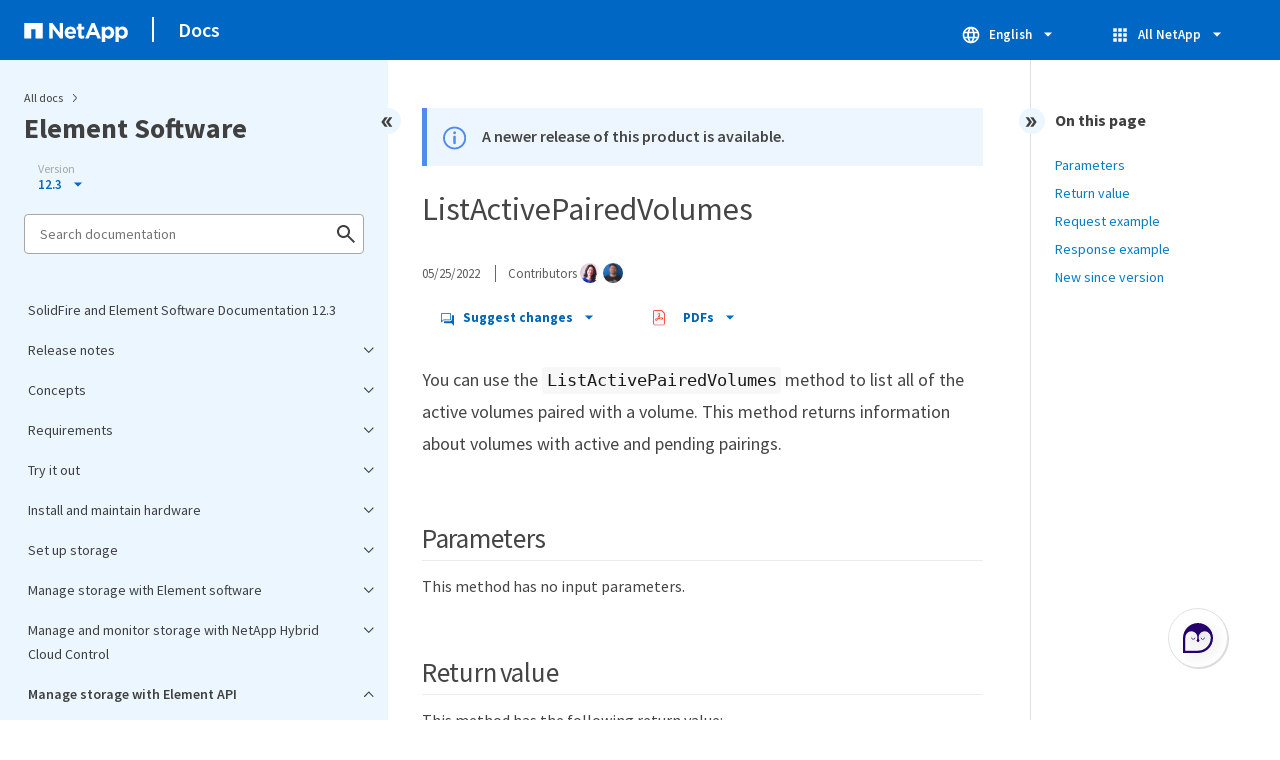

--- FILE ---
content_type: text/html
request_url: https://docs.netapp.com/us-en/element-software-123/sidebar.html
body_size: 22774
content:
<script>
  let sidebarAccordion = true;

  /* specific css rules for Mac */
  if(navigator.platform.match('Mac') !== null) {
    document.body.setAttribute('class', 'OSX');
  }

</script>

<div id="ie-sidebar-container">
  <ul id="ie-sidebar-list" >


<li 
      data-pdf-exists="true" 
      data-pdf-filename="SolidFire and Element Software Documentation 12.3"
      data-li-level="1#" 
      class="  "
      dale-page-url="/sidebar.html" 
      data-entry-url="/index.html" 
    ><a class="ie-sidebar-menuitem-1 " href="/us-en/element-software-123/index.html">
        SolidFire and Element Software Documentation 12.3
      </a></li><li 
      data-pdf-exists="true" 
      data-pdf-filename="Release notes"
      data-li-level="1" 
      class=" sidebar-folder   "
      dale-page-url="/sidebar.html" 
      data-entry-url="/concepts/concept_rn_relatedrn_element.html" 
    ><a class="ie-sidebar-menuitem-1 " href="/us-en/element-software-123/concepts/concept_rn_relatedrn_element.html">
        <img class="ie-sidebar-icon ie-sidebar-button open" src="https://docs.netapp.com/common/2/images/link_expand.svg" alt="" />
        <img class="ie-sidebar-icon ie-sidebar-button close" src="https://docs.netapp.com/common/2/images/link_collapse.svg" alt="" />
        <!--<div class="" style="display: inline;"> Release notes</div>-->
         Release notes
      </a>
      <ul class="">
        


<li 
      data-pdf-exists="true" 
      data-pdf-filename="What's new"
      data-li-level="2#" 
      class="  "
      dale-page-url="/sidebar.html" 
      data-entry-url="/concepts/concept_rn_whats_new_element.html" 
    ><a class="ie-sidebar-menuitem-2 " href="/us-en/element-software-123/concepts/concept_rn_whats_new_element.html">
        What's new
      </a></li></ul></li><li 
      data-pdf-exists="true" 
      data-pdf-filename="Concepts"
      data-li-level="1" 
      class=" sidebar-folder   "
      dale-page-url="/sidebar.html" 
      data-entry-url="/concepts/index.html" 
    ><a class="ie-sidebar-menuitem-1 " href="/us-en/element-software-123/concepts/index.html">
        <img class="ie-sidebar-icon ie-sidebar-button open" src="https://docs.netapp.com/common/2/images/link_expand.svg" alt="" />
        <img class="ie-sidebar-icon ie-sidebar-button close" src="https://docs.netapp.com/common/2/images/link_collapse.svg" alt="" />
        <!--<div class="" style="display: inline;"> Concepts</div>-->
         Concepts
      </a>
      <ul class="">
        


<li 
      data-pdf-exists="true" 
      data-pdf-filename="Product overview"
      data-li-level="2#" 
      class="  "
      dale-page-url="/sidebar.html" 
      data-entry-url="/concepts/concept_intro_product_overview.html" 
    ><a class="ie-sidebar-menuitem-2 " href="/us-en/element-software-123/concepts/concept_intro_product_overview.html">
        Product overview
      </a></li><li 
      data-pdf-exists="true" 
      data-pdf-filename="Architecture and components"
      data-li-level="2" 
      class=" sidebar-folder   "
      dale-page-url="/sidebar.html" 
      data-entry-url="/concepts/concept_solidfire_concepts_solidfire_architecture_overview.html" 
    ><a class="ie-sidebar-menuitem-2 " href="/us-en/element-software-123/concepts/concept_solidfire_concepts_solidfire_architecture_overview.html">
        <img class="ie-sidebar-icon ie-sidebar-button open" src="https://docs.netapp.com/common/2/images/link_expand.svg" alt="" />
        <img class="ie-sidebar-icon ie-sidebar-button close" src="https://docs.netapp.com/common/2/images/link_collapse.svg" alt="" />
        <!--<div class="" style="display: inline;"> Architecture and components</div>-->
         Architecture and components
      </a>
      <ul class="">
        


<li 
      data-pdf-exists="true" 
      data-pdf-filename="SolidFire software interfaces"
      data-li-level="3#" 
      class="  "
      dale-page-url="/sidebar.html" 
      data-entry-url="/concepts/concept_intro_solidfire_software_interfaces.html" 
    ><a class="ie-sidebar-menuitem-3 " href="/us-en/element-software-123/concepts/concept_intro_solidfire_software_interfaces.html">
        SolidFire software interfaces
      </a></li><li 
      data-pdf-exists="true" 
      data-pdf-filename="SolidFire Active IQ"
      data-li-level="3#" 
      class="  "
      dale-page-url="/sidebar.html" 
      data-entry-url="/concepts/concept_intro_solidfire_active_iq.html" 
    ><a class="ie-sidebar-menuitem-3 " href="/us-en/element-software-123/concepts/concept_intro_solidfire_active_iq.html">
        SolidFire Active IQ
      </a></li><li 
      data-pdf-exists="true" 
      data-pdf-filename="Management node for Element software"
      data-li-level="3#" 
      class="  "
      dale-page-url="/sidebar.html" 
      data-entry-url="/concepts/concept_intro_management_node.html" 
    ><a class="ie-sidebar-menuitem-3 " href="/us-en/element-software-123/concepts/concept_intro_management_node.html">
        Management node for Element software
      </a></li><li 
      data-pdf-exists="true" 
      data-pdf-filename="Management services for SolidFire all-flash storage"
      data-li-level="3#" 
      class="  "
      dale-page-url="/sidebar.html" 
      data-entry-url="/concepts/concept_intro_management_services_for_afa.html" 
    ><a class="ie-sidebar-menuitem-3 " href="/us-en/element-software-123/concepts/concept_intro_management_services_for_afa.html">
        Management services for SolidFire all-flash storage
      </a></li></ul></li><li 
      data-pdf-exists="true" 
      data-pdf-filename="Nodes"
      data-li-level="2#" 
      class="  "
      dale-page-url="/sidebar.html" 
      data-entry-url="/concepts/concept_solidfire_concepts_nodes.html" 
    ><a class="ie-sidebar-menuitem-2 " href="/us-en/element-software-123/concepts/concept_solidfire_concepts_nodes.html">
        Nodes
      </a></li><li 
      data-pdf-exists="true" 
      data-pdf-filename="Clusters"
      data-li-level="2#" 
      class="  "
      dale-page-url="/sidebar.html" 
      data-entry-url="/concepts/concept_intro_clusters.html" 
    ><a class="ie-sidebar-menuitem-2 " href="/us-en/element-software-123/concepts/concept_intro_clusters.html">
        Clusters
      </a></li><li 
      data-pdf-exists="true" 
      data-pdf-filename="Security"
      data-li-level="2#" 
      class="  "
      dale-page-url="/sidebar.html" 
      data-entry-url="/concepts/concept_solidfire_concepts_security.html" 
    ><a class="ie-sidebar-menuitem-2 " href="/us-en/element-software-123/concepts/concept_solidfire_concepts_security.html">
        Security
      </a></li><li 
      data-pdf-exists="true" 
      data-pdf-filename="Accounts and permissions"
      data-li-level="2#" 
      class="  "
      dale-page-url="/sidebar.html" 
      data-entry-url="/concepts/concept_solidfire_concepts_accounts_and_permissions.html" 
    ><a class="ie-sidebar-menuitem-2 " href="/us-en/element-software-123/concepts/concept_solidfire_concepts_accounts_and_permissions.html">
        Accounts and permissions
      </a></li><li 
      data-pdf-exists="true" 
      data-pdf-filename="Storage"
      data-li-level="2" 
      class=" sidebar-folder   "
      dale-page-url="/sidebar.html" 
      data-entry-url="" 
    ><a class="ie-sidebar-menuitem-2  ie-sidebar-button " href="#">
        <img class="ie-sidebar-icon ie-sidebar-button open" src="https://docs.netapp.com/common/2/images/link_expand.svg" alt="" />
        <img class="ie-sidebar-icon ie-sidebar-button close" src="https://docs.netapp.com/common/2/images/link_collapse.svg" alt="" />
        <!--<div class="" style="display: inline;"> Storage</div>-->
         Storage
      </a>
      <ul class="">
        


<li 
      data-pdf-exists="true" 
      data-pdf-filename="Volumes"
      data-li-level="3#" 
      class="  "
      dale-page-url="/sidebar.html" 
      data-entry-url="/concepts/concept_solidfire_concepts_volumes.html" 
    ><a class="ie-sidebar-menuitem-3 " href="/us-en/element-software-123/concepts/concept_solidfire_concepts_volumes.html">
        Volumes
      </a></li><li 
      data-pdf-exists="true" 
      data-pdf-filename="Virtual volumes (vVols)"
      data-li-level="3#" 
      class="  "
      dale-page-url="/sidebar.html" 
      data-entry-url="/concepts/concept_solidfire_concepts_vvols.html" 
    ><a class="ie-sidebar-menuitem-3 " href="/us-en/element-software-123/concepts/concept_solidfire_concepts_vvols.html">
        Virtual volumes (vVols)
      </a></li><li 
      data-pdf-exists="true" 
      data-pdf-filename="Volume access groups"
      data-li-level="3#" 
      class="  "
      dale-page-url="/sidebar.html" 
      data-entry-url="/concepts/concept_solidfire_concepts_volume_access_groups.html" 
    ><a class="ie-sidebar-menuitem-3 " href="/us-en/element-software-123/concepts/concept_solidfire_concepts_volume_access_groups.html">
        Volume access groups
      </a></li><li 
      data-pdf-exists="true" 
      data-pdf-filename="Initiators"
      data-li-level="3#" 
      class="  "
      dale-page-url="/sidebar.html" 
      data-entry-url="/concepts/concept_solidfire_concepts_initiators.html" 
    ><a class="ie-sidebar-menuitem-3 " href="/us-en/element-software-123/concepts/concept_solidfire_concepts_initiators.html">
        Initiators
      </a></li></ul></li><li 
      data-pdf-exists="true" 
      data-pdf-filename="Data protection"
      data-li-level="2#" 
      class="  "
      dale-page-url="/sidebar.html" 
      data-entry-url="/concepts/concept_solidfire_concepts_data_protection.html" 
    ><a class="ie-sidebar-menuitem-2 " href="/us-en/element-software-123/concepts/concept_solidfire_concepts_data_protection.html">
        Data protection
      </a></li><li 
      data-pdf-exists="true" 
      data-pdf-filename="Performance and quality of service"
      data-li-level="2#" 
      class="  "
      dale-page-url="/sidebar.html" 
      data-entry-url="/concepts/concept_data_manage_volumes_solidfire_quality_of_service.html" 
    ><a class="ie-sidebar-menuitem-2 " href="/us-en/element-software-123/concepts/concept_data_manage_volumes_solidfire_quality_of_service.html">
        Performance and quality of service
      </a></li></ul></li><li 
      data-pdf-exists="true" 
      data-pdf-filename="Requirements"
      data-li-level="1" 
      class=" sidebar-folder   "
      dale-page-url="/sidebar.html" 
      data-entry-url="/setup/concept_requirements_overview.html" 
    ><a class="ie-sidebar-menuitem-1 " href="/us-en/element-software-123/setup/concept_requirements_overview.html">
        <img class="ie-sidebar-icon ie-sidebar-button open" src="https://docs.netapp.com/common/2/images/link_expand.svg" alt="" />
        <img class="ie-sidebar-icon ie-sidebar-button close" src="https://docs.netapp.com/common/2/images/link_collapse.svg" alt="" />
        <!--<div class="" style="display: inline;"> Requirements</div>-->
         Requirements
      </a>
      <ul class="">
        


<li 
      data-pdf-exists="true" 
      data-pdf-filename="Networking requirements"
      data-li-level="2#" 
      class="  "
      dale-page-url="/sidebar.html" 
      data-entry-url="/storage/concept_prereq_networking.html" 
    ><a class="ie-sidebar-menuitem-2 " href="/us-en/element-software-123/storage/concept_prereq_networking.html">
        Networking requirements
      </a></li><li 
      data-pdf-exists="true" 
      data-pdf-filename="Switch configuration for clusters running Element software"
      data-li-level="2#" 
      class="  "
      dale-page-url="/sidebar.html" 
      data-entry-url="/storage/concept_prereq_switch_configuration_for_solidfire_clusters.html" 
    ><a class="ie-sidebar-menuitem-2 " href="/us-en/element-software-123/storage/concept_prereq_switch_configuration_for_solidfire_clusters.html">
        Switch configuration for clusters running Element software
      </a></li><li 
      data-pdf-exists="true" 
      data-pdf-filename="Network port requirements"
      data-li-level="2#" 
      class="  "
      dale-page-url="/sidebar.html" 
      data-entry-url="/storage/reference_prereq_network_port_requirements.html" 
    ><a class="ie-sidebar-menuitem-2 " href="/us-en/element-software-123/storage/reference_prereq_network_port_requirements.html">
        Network port requirements
      </a></li></ul></li><li 
      data-pdf-exists="true" 
      data-pdf-filename="Try it out"
      data-li-level="1" 
      class=" sidebar-folder   "
      dale-page-url="/sidebar.html" 
      data-entry-url="/try/task_try_overview.html" 
    ><a class="ie-sidebar-menuitem-1 " href="/us-en/element-software-123/try/task_try_overview.html">
        <img class="ie-sidebar-icon ie-sidebar-button open" src="https://docs.netapp.com/common/2/images/link_expand.svg" alt="" />
        <img class="ie-sidebar-icon ie-sidebar-button close" src="https://docs.netapp.com/common/2/images/link_collapse.svg" alt="" />
        <!--<div class="" style="display: inline;"> Try it out</div>-->
         Try it out
      </a>
      <ul class="">
        


<li 
      data-pdf-exists="true" 
      data-pdf-filename="Try storage features using Element Demo Node"
      data-li-level="2#" 
      class="  "
      dale-page-url="/sidebar.html" 
      data-entry-url="/try/task_use_demonode.html" 
    ><a class="ie-sidebar-menuitem-2 " href="/us-en/element-software-123/try/task_use_demonode.html">
        Try storage features using Element Demo Node
      </a></li></ul></li><li 
      data-pdf-exists="true" 
      data-pdf-filename="Install and maintain hardware"
      data-li-level="1" 
      class=" sidebar-folder   "
      dale-page-url="/sidebar.html" 
      data-entry-url="/hardware/index.html" 
    ><a class="ie-sidebar-menuitem-1 " href="/us-en/element-software-123/hardware/index.html">
        <img class="ie-sidebar-icon ie-sidebar-button open" src="https://docs.netapp.com/common/2/images/link_expand.svg" alt="" />
        <img class="ie-sidebar-icon ie-sidebar-button close" src="https://docs.netapp.com/common/2/images/link_collapse.svg" alt="" />
        <!--<div class="" style="display: inline;"> Install and maintain hardware</div>-->
         Install and maintain hardware
      </a>
      <ul class="">
        


<li 
      data-pdf-exists="true" 
      data-pdf-filename="H410S and H610S hardware information"
      data-li-level="2" 
      class=" sidebar-folder   "
      dale-page-url="/sidebar.html" 
      data-entry-url="/hardware/concept_h410s_h610s_info.html" 
    ><a class="ie-sidebar-menuitem-2 " href="/us-en/element-software-123/hardware/concept_h410s_h610s_info.html">
        <img class="ie-sidebar-icon ie-sidebar-button open" src="https://docs.netapp.com/common/2/images/link_expand.svg" alt="" />
        <img class="ie-sidebar-icon ie-sidebar-button close" src="https://docs.netapp.com/common/2/images/link_collapse.svg" alt="" />
        <!--<div class="" style="display: inline;"> H410S and H610S hardware information</div>-->
         H410S and H610S hardware information
      </a>
      <ul class="">
        


<li 
      data-pdf-exists="true" 
      data-pdf-filename="Install H410S and H610S nodes"
      data-li-level="3#" 
      class="  "
      dale-page-url="/sidebar.html" 
      data-entry-url="/hardware/task_h410s_h610s_install.html" 
    ><a class="ie-sidebar-menuitem-3 " href="/us-en/element-software-123/hardware/task_h410s_h610s_install.html">
        Install H410S and H610S nodes
      </a></li><li 
      data-pdf-exists="true" 
      data-pdf-filename="Replace a H410S node"
      data-li-level="3#" 
      class="  "
      dale-page-url="/sidebar.html" 
      data-entry-url="/hardware/task_h410s_repl.html" 
    ><a class="ie-sidebar-menuitem-3 " href="/us-en/element-software-123/hardware/task_h410s_repl.html">
        Replace a H410S node
      </a></li><li 
      data-pdf-exists="true" 
      data-pdf-filename="Replace a H610S node"
      data-li-level="3#" 
      class="  "
      dale-page-url="/sidebar.html" 
      data-entry-url="/hardware/task_h610s_repl.html" 
    ><a class="ie-sidebar-menuitem-3 " href="/us-en/element-software-123/hardware/task_h610s_repl.html">
        Replace a H610S node
      </a></li><li 
      data-pdf-exists="true" 
      data-pdf-filename="Replace drives"
      data-li-level="3#" 
      class="  "
      dale-page-url="/sidebar.html" 
      data-entry-url="/hardware/task_hseries_driverepl.html" 
    ><a class="ie-sidebar-menuitem-3 " href="/us-en/element-software-123/hardware/task_hseries_driverepl.html">
        Replace drives
      </a></li><li 
      data-pdf-exists="true" 
      data-pdf-filename="Replace a power supply unit"
      data-li-level="3#" 
      class="  "
      dale-page-url="/sidebar.html" 
      data-entry-url="/hardware/task_psu_repl.html" 
    ><a class="ie-sidebar-menuitem-3 " href="/us-en/element-software-123/hardware/task_psu_repl.html">
        Replace a power supply unit
      </a></li></ul></li><li 
      data-pdf-exists="true" 
      data-pdf-filename="SF-series hardware information"
      data-li-level="2" 
      class=" sidebar-folder   "
      dale-page-url="/sidebar.html" 
      data-entry-url="/hardware/concept_sfseries_info.html" 
    ><a class="ie-sidebar-menuitem-2 " href="/us-en/element-software-123/hardware/concept_sfseries_info.html">
        <img class="ie-sidebar-icon ie-sidebar-button open" src="https://docs.netapp.com/common/2/images/link_expand.svg" alt="" />
        <img class="ie-sidebar-icon ie-sidebar-button close" src="https://docs.netapp.com/common/2/images/link_collapse.svg" alt="" />
        <!--<div class="" style="display: inline;"> SF-series hardware information</div>-->
         SF-series hardware information
      </a>
      <ul class="">
        


<li 
      data-pdf-exists="true" 
      data-pdf-filename="Replace a chassis"
      data-li-level="3#" 
      class="  "
      dale-page-url="/sidebar.html" 
      data-entry-url="/hardware/task_sfseries_chassisrepl.html" 
    ><a class="ie-sidebar-menuitem-3 " href="/us-en/element-software-123/hardware/task_sfseries_chassisrepl.html">
        Replace a chassis
      </a></li><li 
      data-pdf-exists="true" 
      data-pdf-filename="Replace drives"
      data-li-level="3#" 
      class="  "
      dale-page-url="/sidebar.html" 
      data-entry-url="/hardware/task_sfseries_driverepl.html" 
    ><a class="ie-sidebar-menuitem-3 " href="/us-en/element-software-123/hardware/task_sfseries_driverepl.html">
        Replace drives
      </a></li><li 
      data-pdf-exists="true" 
      data-pdf-filename="Replace a power supply unit"
      data-li-level="3#" 
      class="  "
      dale-page-url="/sidebar.html" 
      data-entry-url="/hardware/task_sfseries_psurepl.html" 
    ><a class="ie-sidebar-menuitem-3 " href="/us-en/element-software-123/hardware/task_sfseries_psurepl.html">
        Replace a power supply unit
      </a></li></ul></li><li 
      data-pdf-exists="true" 
      data-pdf-filename="Return to Factory Image information"
      data-li-level="2" 
      class=" sidebar-folder   "
      dale-page-url="/sidebar.html" 
      data-entry-url="" 
    ><a class="ie-sidebar-menuitem-2  ie-sidebar-button " href="#">
        <img class="ie-sidebar-icon ie-sidebar-button open" src="https://docs.netapp.com/common/2/images/link_expand.svg" alt="" />
        <img class="ie-sidebar-icon ie-sidebar-button close" src="https://docs.netapp.com/common/2/images/link_collapse.svg" alt="" />
        <!--<div class="" style="display: inline;"> Return to Factory Image information</div>-->
         Return to Factory Image information
      </a>
      <ul class="">
        


<li 
      data-pdf-exists="true" 
      data-pdf-filename="Configure the RTFI"
      data-li-level="3#" 
      class="  "
      dale-page-url="/sidebar.html" 
      data-entry-url="/hardware/concept_rtfi_configure.html" 
    ><a class="ie-sidebar-menuitem-3 " href="/us-en/element-software-123/hardware/concept_rtfi_configure.html">
        Configure the RTFI
      </a></li><li 
      data-pdf-exists="true" 
      data-pdf-filename="RTFI deployment and installation options"
      data-li-level="3#" 
      class="  "
      dale-page-url="/sidebar.html" 
      data-entry-url="/hardware/task_rtfi_deployment_and_install_options.html" 
    ><a class="ie-sidebar-menuitem-3 " href="/us-en/element-software-123/hardware/task_rtfi_deployment_and_install_options.html">
        RTFI deployment and installation options
      </a></li><li 
      data-pdf-exists="true" 
      data-pdf-filename="The RTFI process"
      data-li-level="3#" 
      class="  "
      dale-page-url="/sidebar.html" 
      data-entry-url="/hardware/task_rtfi_process.html" 
    ><a class="ie-sidebar-menuitem-3 " href="/us-en/element-software-123/hardware/task_rtfi_process.html">
        The RTFI process
      </a></li><li 
      data-pdf-exists="true" 
      data-pdf-filename="RTFI options menu"
      data-li-level="3#" 
      class="  "
      dale-page-url="/sidebar.html" 
      data-entry-url="/hardware/task_rtfi_options_menu.html" 
    ><a class="ie-sidebar-menuitem-3 " href="/us-en/element-software-123/hardware/task_rtfi_options_menu.html">
        RTFI options menu
      </a></li></ul></li></ul></li><li 
      data-pdf-exists="true" 
      data-pdf-filename="Set up storage"
      data-li-level="1" 
      class=" sidebar-folder   "
      dale-page-url="/sidebar.html" 
      data-entry-url="/setup/concept_setup_overview.html" 
    ><a class="ie-sidebar-menuitem-1 " href="/us-en/element-software-123/setup/concept_setup_overview.html">
        <img class="ie-sidebar-icon ie-sidebar-button open" src="https://docs.netapp.com/common/2/images/link_expand.svg" alt="" />
        <img class="ie-sidebar-icon ie-sidebar-button close" src="https://docs.netapp.com/common/2/images/link_collapse.svg" alt="" />
        <!--<div class="" style="display: inline;"> Set up storage</div>-->
         Set up storage
      </a>
      <ul class="">
        


<li 
      data-pdf-exists="true" 
      data-pdf-filename="Set up a cluster with storage nodes"
      data-li-level="2" 
      class=" sidebar-folder   "
      dale-page-url="/sidebar.html" 
      data-entry-url="/setup/task_setup_cluster_with_storage_nodes.html" 
    ><a class="ie-sidebar-menuitem-2 " href="/us-en/element-software-123/setup/task_setup_cluster_with_storage_nodes.html">
        <img class="ie-sidebar-icon ie-sidebar-button open" src="https://docs.netapp.com/common/2/images/link_expand.svg" alt="" />
        <img class="ie-sidebar-icon ie-sidebar-button close" src="https://docs.netapp.com/common/2/images/link_collapse.svg" alt="" />
        <!--<div class="" style="display: inline;"> Set up a cluster with storage nodes</div>-->
         Set up a cluster with storage nodes
      </a>
      <ul class="">
        


<li 
      data-pdf-exists="true" 
      data-pdf-filename="Configure a storage node"
      data-li-level="3#" 
      class="  "
      dale-page-url="/sidebar.html" 
      data-entry-url="/setup/concept_setup_configure_a_storage_node.html" 
    ><a class="ie-sidebar-menuitem-3 " href="/us-en/element-software-123/setup/concept_setup_configure_a_storage_node.html">
        Configure a storage node
      </a></li><li 
      data-pdf-exists="true" 
      data-pdf-filename="Create a storage cluster"
      data-li-level="3#" 
      class="  "
      dale-page-url="/sidebar.html" 
      data-entry-url="/setup/task_setup_create_a_storage_cluster.html" 
    ><a class="ie-sidebar-menuitem-3 " href="/us-en/element-software-123/setup/task_setup_create_a_storage_cluster.html">
        Create a storage cluster
      </a></li><li 
      data-pdf-exists="true" 
      data-pdf-filename="Log in to the Element software user interface"
      data-li-level="3#" 
      class="  "
      dale-page-url="/sidebar.html" 
      data-entry-url="/setup/task_post_deploy_access_the_element_software_user_interface.html" 
    ><a class="ie-sidebar-menuitem-3 " href="/us-en/element-software-123/setup/task_post_deploy_access_the_element_software_user_interface.html">
        Log in to the Element software user interface
      </a></li><li 
      data-pdf-exists="true" 
      data-pdf-filename="Add drives to the cluster"
      data-li-level="3#" 
      class="  "
      dale-page-url="/sidebar.html" 
      data-entry-url="/setup/task_setup_add_drives_to_a_cluster.html" 
    ><a class="ie-sidebar-menuitem-3 " href="/us-en/element-software-123/setup/task_setup_add_drives_to_a_cluster.html">
        Add drives to the cluster
      </a></li></ul></li><li 
      data-pdf-exists="true" 
      data-pdf-filename="Set up a cluster with Fibre Channel nodes"
      data-li-level="2" 
      class=" sidebar-folder   "
      dale-page-url="/sidebar.html" 
      data-entry-url="/setup/task_setup_cluster_with_fibre_channel_nodes.html" 
    ><a class="ie-sidebar-menuitem-2 " href="/us-en/element-software-123/setup/task_setup_cluster_with_fibre_channel_nodes.html">
        <img class="ie-sidebar-icon ie-sidebar-button open" src="https://docs.netapp.com/common/2/images/link_expand.svg" alt="" />
        <img class="ie-sidebar-icon ie-sidebar-button close" src="https://docs.netapp.com/common/2/images/link_collapse.svg" alt="" />
        <!--<div class="" style="display: inline;"> Set up a cluster with Fibre Channel nodes</div>-->
         Set up a cluster with Fibre Channel nodes
      </a>
      <ul class="">
        


<li 
      data-pdf-exists="true" 
      data-pdf-filename="Configure a Fibre Channel node"
      data-li-level="3#" 
      class="  "
      dale-page-url="/sidebar.html" 
      data-entry-url="/setup/concept_setup_fc_configure_a_fibre_channel_node.html" 
    ><a class="ie-sidebar-menuitem-3 " href="/us-en/element-software-123/setup/concept_setup_fc_configure_a_fibre_channel_node.html">
        Configure a Fibre Channel node
      </a></li><li 
      data-pdf-exists="true" 
      data-pdf-filename="Create a new cluster with Fibre Channel nodes"
      data-li-level="3#" 
      class="  "
      dale-page-url="/sidebar.html" 
      data-entry-url="/setup/task_setup_fc_create_a_new_cluster_with_fibre_channel_nodes.html" 
    ><a class="ie-sidebar-menuitem-3 " href="/us-en/element-software-123/setup/task_setup_fc_create_a_new_cluster_with_fibre_channel_nodes.html">
        Create a new cluster with Fibre Channel nodes
      </a></li><li 
      data-pdf-exists="true" 
      data-pdf-filename="Add Fibre Channel nodes to a cluster"
      data-li-level="3#" 
      class="  "
      dale-page-url="/sidebar.html" 
      data-entry-url="/setup/task_setup_fc_add_fibre_channel_nodes_to_a_cluster.html" 
    ><a class="ie-sidebar-menuitem-3 " href="/us-en/element-software-123/setup/task_setup_fc_add_fibre_channel_nodes_to_a_cluster.html">
        Add Fibre Channel nodes to a cluster
      </a></li><li 
      data-pdf-exists="true" 
      data-pdf-filename="Set up zones for Fibre Channel nodes"
      data-li-level="3#" 
      class="  "
      dale-page-url="/sidebar.html" 
      data-entry-url="/setup/concept_setup_fc_set_up_zones_for_fibre_channel_nodes.html" 
    ><a class="ie-sidebar-menuitem-3 " href="/us-en/element-software-123/setup/concept_setup_fc_set_up_zones_for_fibre_channel_nodes.html">
        Set up zones for Fibre Channel nodes
      </a></li><li 
      data-pdf-exists="true" 
      data-pdf-filename="Create a volume access group for Fibre Channel clients"
      data-li-level="3#" 
      class="  "
      dale-page-url="/sidebar.html" 
      data-entry-url="/setup/task_setup_create_a_volume_access_group_for_fibre_channel_clients.html" 
    ><a class="ie-sidebar-menuitem-3 " href="/us-en/element-software-123/setup/task_setup_create_a_volume_access_group_for_fibre_channel_clients.html">
        Create a volume access group for Fibre Channel clients
      </a></li></ul></li><li 
      data-pdf-exists="true" 
      data-pdf-filename="Determine which SolidFire components to install"
      data-li-level="2#" 
      class="  "
      dale-page-url="/sidebar.html" 
      data-entry-url="/setup/task_setup_determine_which_solidfire_components_to_install.html" 
    ><a class="ie-sidebar-menuitem-2 " href="/us-en/element-software-123/setup/task_setup_determine_which_solidfire_components_to_install.html">
        Determine which SolidFire components to install
      </a></li><li 
      data-pdf-exists="true" 
      data-pdf-filename="Set up a management node"
      data-li-level="2#" 
      class="  "
      dale-page-url="/sidebar.html" 
      data-entry-url="/setup/task_setup_gh_redirect_set_up_a_management_node.html" 
    ><a class="ie-sidebar-menuitem-2 " href="/us-en/element-software-123/setup/task_setup_gh_redirect_set_up_a_management_node.html">
        Set up a management node
      </a></li><li 
      data-pdf-exists="true" 
      data-pdf-filename="Configure Fully Qualified Domain Name web UI access"
      data-li-level="2#" 
      class="  "
      dale-page-url="/sidebar.html" 
      data-entry-url="/setup/task_setup_configure_fqdn_web_ui_access.html" 
    ><a class="ie-sidebar-menuitem-2 " href="/us-en/element-software-123/setup/task_setup_configure_fqdn_web_ui_access.html">
        Configure Fully Qualified Domain Name web UI access
      </a></li><li 
      data-pdf-exists="true" 
      data-pdf-filename="What's next?"
      data-li-level="2#" 
      class="  "
      dale-page-url="/sidebar.html" 
      data-entry-url="/setup/concept_setup_whats_next.html" 
    ><a class="ie-sidebar-menuitem-2 " href="/us-en/element-software-123/setup/concept_setup_whats_next.html">
        What's next?
      </a></li></ul></li><li 
      data-pdf-exists="true" 
      data-pdf-filename="Manage storage with Element software"
      data-li-level="1" 
      class=" sidebar-folder   "
      dale-page-url="/sidebar.html" 
      data-entry-url="/storage/index.html" 
    ><a class="ie-sidebar-menuitem-1 " href="/us-en/element-software-123/storage/index.html">
        <img class="ie-sidebar-icon ie-sidebar-button open" src="https://docs.netapp.com/common/2/images/link_expand.svg" alt="" />
        <img class="ie-sidebar-icon ie-sidebar-button close" src="https://docs.netapp.com/common/2/images/link_collapse.svg" alt="" />
        <!--<div class="" style="display: inline;"> Manage storage with Element software</div>-->
         Manage storage with Element software
      </a>
      <ul class="">
        


<li 
      data-pdf-exists="true" 
      data-pdf-filename="Access the Element software user interface"
      data-li-level="2#" 
      class="  "
      dale-page-url="/sidebar.html" 
      data-entry-url="/storage/task_post_deploy_access_the_element_software_user_interface.html" 
    ><a class="ie-sidebar-menuitem-2 " href="/us-en/element-software-123/storage/task_post_deploy_access_the_element_software_user_interface.html">
        Access the Element software user interface
      </a></li><li 
      data-pdf-exists="true" 
      data-pdf-filename="Configure SolidFire system options after deployment"
      data-li-level="2" 
      class=" sidebar-folder   "
      dale-page-url="/sidebar.html" 
      data-entry-url="/storage/task_post_deploy_configure_system_options.html" 
    ><a class="ie-sidebar-menuitem-2 " href="/us-en/element-software-123/storage/task_post_deploy_configure_system_options.html">
        <img class="ie-sidebar-icon ie-sidebar-button open" src="https://docs.netapp.com/common/2/images/link_expand.svg" alt="" />
        <img class="ie-sidebar-icon ie-sidebar-button close" src="https://docs.netapp.com/common/2/images/link_collapse.svg" alt="" />
        <!--<div class="" style="display: inline;"> Configure SolidFire system options after deployment</div>-->
         Configure SolidFire system options after deployment
      </a>
      <ul class="">
        


<li 
      data-pdf-exists="true" 
      data-pdf-filename="Change credentials in NetApp HCI and NetApp SolidFire"
      data-li-level="3#" 
      class="  "
      dale-page-url="/sidebar.html" 
      data-entry-url="/storage/task_post_deploy_credentials.html" 
    ><a class="ie-sidebar-menuitem-3 " href="/us-en/element-software-123/storage/task_post_deploy_credentials.html">
        Change credentials in NetApp HCI and NetApp SolidFire
      </a></li><li 
      data-pdf-exists="true" 
      data-pdf-filename="Change the Element software default SSL certificate"
      data-li-level="3#" 
      class="  "
      dale-page-url="/sidebar.html" 
      data-entry-url="/storage/reference_post_deploy_change_default_ssl_certificate.html" 
    ><a class="ie-sidebar-menuitem-3 " href="/us-en/element-software-123/storage/reference_post_deploy_change_default_ssl_certificate.html">
        Change the Element software default SSL certificate
      </a></li><li 
      data-pdf-exists="true" 
      data-pdf-filename="Change the IPMI password for nodes"
      data-li-level="3#" 
      class="  "
      dale-page-url="/sidebar.html" 
      data-entry-url="/storage/task_post_deploy_credential_change_ipmi_password.html" 
    ><a class="ie-sidebar-menuitem-3 " href="/us-en/element-software-123/storage/task_post_deploy_credential_change_ipmi_password.html">
        Change the IPMI password for nodes
      </a></li></ul></li><li 
      data-pdf-exists="true" 
      data-pdf-filename="Use basic options in the Element software UI"
      data-li-level="2" 
      class=" sidebar-folder   "
      dale-page-url="/sidebar.html" 
      data-entry-url="/storage/task_intro_use_basic_options_in_the_element_software_ui.html" 
    ><a class="ie-sidebar-menuitem-2 " href="/us-en/element-software-123/storage/task_intro_use_basic_options_in_the_element_software_ui.html">
        <img class="ie-sidebar-icon ie-sidebar-button open" src="https://docs.netapp.com/common/2/images/link_expand.svg" alt="" />
        <img class="ie-sidebar-icon ie-sidebar-button close" src="https://docs.netapp.com/common/2/images/link_collapse.svg" alt="" />
        <!--<div class="" style="display: inline;"> Use basic options in the Element software UI</div>-->
         Use basic options in the Element software UI
      </a>
      <ul class="">
        


<li 
      data-pdf-exists="true" 
      data-pdf-filename="View API activity"
      data-li-level="3" 
      class=" sidebar-folder   "
      dale-page-url="/sidebar.html" 
      data-entry-url="/storage/task_intro_view_api_activity_in_real_time.html" 
    ><a class="ie-sidebar-menuitem-3 " href="/us-en/element-software-123/storage/task_intro_view_api_activity_in_real_time.html">
        <img class="ie-sidebar-icon ie-sidebar-button open" src="https://docs.netapp.com/common/2/images/link_expand.svg" alt="" />
        <img class="ie-sidebar-icon ie-sidebar-button close" src="https://docs.netapp.com/common/2/images/link_collapse.svg" alt="" />
        <!--<div class="" style="display: inline;"> View API activity</div>-->
         View API activity
      </a>
      <ul class="">
        


<li 
      data-pdf-exists="true" 
      data-pdf-filename="Interface refresh rate impacted by cluster load"
      data-li-level="4#" 
      class="  "
      dale-page-url="/sidebar.html" 
      data-entry-url="/storage/concept_basic_interface_refresh_rate_impacted_by_cluster_load.html" 
    ><a class="ie-sidebar-menuitem-4 " href="/us-en/element-software-123/storage/concept_basic_interface_refresh_rate_impacted_by_cluster_load.html">
        Interface refresh rate impacted by cluster load
      </a></li></ul></li><li 
      data-pdf-exists="true" 
      data-pdf-filename="Icons in the Element interface"
      data-li-level="3#" 
      class="  "
      dale-page-url="/sidebar.html" 
      data-entry-url="/storage/reference_intro_icon_reference.html" 
    ><a class="ie-sidebar-menuitem-3 " href="/us-en/element-software-123/storage/reference_intro_icon_reference.html">
        Icons in the Element interface
      </a></li><li 
      data-pdf-exists="true" 
      data-pdf-filename="Provide feedback"
      data-li-level="3#" 
      class="  "
      dale-page-url="/sidebar.html" 
      data-entry-url="/storage/task_intro_provide_feedback.html" 
    ><a class="ie-sidebar-menuitem-3 " href="/us-en/element-software-123/storage/task_intro_provide_feedback.html">
        Provide feedback
      </a></li></ul></li><li 
      data-pdf-exists="true" 
      data-pdf-filename="Manage accounts"
      data-li-level="2" 
      class=" sidebar-folder   "
      dale-page-url="/sidebar.html" 
      data-entry-url="/storage/concept_system_manage_accounts_overview.html" 
    ><a class="ie-sidebar-menuitem-2 " href="/us-en/element-software-123/storage/concept_system_manage_accounts_overview.html">
        <img class="ie-sidebar-icon ie-sidebar-button open" src="https://docs.netapp.com/common/2/images/link_expand.svg" alt="" />
        <img class="ie-sidebar-icon ie-sidebar-button close" src="https://docs.netapp.com/common/2/images/link_collapse.svg" alt="" />
        <!--<div class="" style="display: inline;"> Manage accounts</div>-->
         Manage accounts
      </a>
      <ul class="">
        


<li 
      data-pdf-exists="true" 
      data-pdf-filename="Work with accounts using CHAP"
      data-li-level="3#" 
      class="  "
      dale-page-url="/sidebar.html" 
      data-entry-url="/storage/task_data_manage_accounts_work_with_accounts_task.html" 
    ><a class="ie-sidebar-menuitem-3 " href="/us-en/element-software-123/storage/task_data_manage_accounts_work_with_accounts_task.html">
        Work with accounts using CHAP
      </a></li><li 
      data-pdf-exists="true" 
      data-pdf-filename="Manage cluster administrator user accounts"
      data-li-level="3" 
      class=" sidebar-folder   "
      dale-page-url="/sidebar.html" 
      data-entry-url="/storage/concept_system_manage_manage_cluster_administrator_users.html" 
    ><a class="ie-sidebar-menuitem-3 " href="/us-en/element-software-123/storage/concept_system_manage_manage_cluster_administrator_users.html">
        <img class="ie-sidebar-icon ie-sidebar-button open" src="https://docs.netapp.com/common/2/images/link_expand.svg" alt="" />
        <img class="ie-sidebar-icon ie-sidebar-button close" src="https://docs.netapp.com/common/2/images/link_collapse.svg" alt="" />
        <!--<div class="" style="display: inline;"> Manage cluster administrator user accounts</div>-->
         Manage cluster administrator user accounts
      </a>
      <ul class="">
        


<li 
      data-pdf-exists="true" 
      data-pdf-filename="Manage LDAP"
      data-li-level="4#" 
      class="  "
      dale-page-url="/sidebar.html" 
      data-entry-url="/storage/concept_system_manage_manage_ldap.html" 
    ><a class="ie-sidebar-menuitem-4 " href="/us-en/element-software-123/storage/concept_system_manage_manage_ldap.html">
        Manage LDAP
      </a></li></ul></li></ul></li><li 
      data-pdf-exists="true" 
      data-pdf-filename="Manage your system"
      data-li-level="2" 
      class=" sidebar-folder   "
      dale-page-url="/sidebar.html" 
      data-entry-url="/storage/concept_system_manage_system_management.html" 
    ><a class="ie-sidebar-menuitem-2 " href="/us-en/element-software-123/storage/concept_system_manage_system_management.html">
        <img class="ie-sidebar-icon ie-sidebar-button open" src="https://docs.netapp.com/common/2/images/link_expand.svg" alt="" />
        <img class="ie-sidebar-icon ie-sidebar-button close" src="https://docs.netapp.com/common/2/images/link_collapse.svg" alt="" />
        <!--<div class="" style="display: inline;"> Manage your system</div>-->
         Manage your system
      </a>
      <ul class="">
        


<li 
      data-pdf-exists="true" 
      data-pdf-filename="Enable multi-factor authentication"
      data-li-level="3" 
      class=" sidebar-folder   "
      dale-page-url="/sidebar.html" 
      data-entry-url="/storage/concept_system_manage_mfa_enable_multi_factor_authentication.html" 
    ><a class="ie-sidebar-menuitem-3 " href="/us-en/element-software-123/storage/concept_system_manage_mfa_enable_multi_factor_authentication.html">
        <img class="ie-sidebar-icon ie-sidebar-button open" src="https://docs.netapp.com/common/2/images/link_expand.svg" alt="" />
        <img class="ie-sidebar-icon ie-sidebar-button close" src="https://docs.netapp.com/common/2/images/link_collapse.svg" alt="" />
        <!--<div class="" style="display: inline;"> Enable multi-factor authentication</div>-->
         Enable multi-factor authentication
      </a>
      <ul class="">
        


<li 
      data-pdf-exists="true" 
      data-pdf-filename="Set up multi-factor authentication"
      data-li-level="4#" 
      class="  "
      dale-page-url="/sidebar.html" 
      data-entry-url="/storage/task_system_manage_mfa_set_up_multi_factor_authentication.html" 
    ><a class="ie-sidebar-menuitem-4 " href="/us-en/element-software-123/storage/task_system_manage_mfa_set_up_multi_factor_authentication.html">
        Set up multi-factor authentication
      </a></li><li 
      data-pdf-exists="true" 
      data-pdf-filename="Additional information for Multi-factor authentication"
      data-li-level="4#" 
      class="  "
      dale-page-url="/sidebar.html" 
      data-entry-url="/storage/concept_system_manage_mfa_additional_information_for_multi_factor_authentication.html" 
    ><a class="ie-sidebar-menuitem-4 " href="/us-en/element-software-123/storage/concept_system_manage_mfa_additional_information_for_multi_factor_authentication.html">
        Additional information for Multi-factor authentication
      </a></li></ul></li><li 
      data-pdf-exists="true" 
      data-pdf-filename="Configure cluster settings"
      data-li-level="3" 
      class=" sidebar-folder   "
      dale-page-url="/sidebar.html" 
      data-entry-url="/storage/concept_system_manage_cluster_configure_cluster_settings.html" 
    ><a class="ie-sidebar-menuitem-3 " href="/us-en/element-software-123/storage/concept_system_manage_cluster_configure_cluster_settings.html">
        <img class="ie-sidebar-icon ie-sidebar-button open" src="https://docs.netapp.com/common/2/images/link_expand.svg" alt="" />
        <img class="ie-sidebar-icon ie-sidebar-button close" src="https://docs.netapp.com/common/2/images/link_collapse.svg" alt="" />
        <!--<div class="" style="display: inline;"> Configure cluster settings</div>-->
         Configure cluster settings
      </a>
      <ul class="">
        


<li 
      data-pdf-exists="true" 
      data-pdf-filename="Enable and disable encryption for a cluster"
      data-li-level="4#" 
      class="  "
      dale-page-url="/sidebar.html" 
      data-entry-url="/storage/task_system_manage_cluster_enable_and_disable_encryption_for_a_cluster.html" 
    ><a class="ie-sidebar-menuitem-4 " href="/us-en/element-software-123/storage/task_system_manage_cluster_enable_and_disable_encryption_for_a_cluster.html">
        Enable and disable encryption for a cluster
      </a></li><li 
      data-pdf-exists="true" 
      data-pdf-filename="Set the cluster full threshold"
      data-li-level="4#" 
      class="  "
      dale-page-url="/sidebar.html" 
      data-entry-url="/storage/task_system_manage_cluster_set_the_cluster_full_threshold.html" 
    ><a class="ie-sidebar-menuitem-4 " href="/us-en/element-software-123/storage/task_system_manage_cluster_set_the_cluster_full_threshold.html">
        Set the cluster full threshold
      </a></li><li 
      data-pdf-exists="true" 
      data-pdf-filename="Enable and disable support access"
      data-li-level="4#" 
      class="  "
      dale-page-url="/sidebar.html" 
      data-entry-url="/storage/task_system_manage_cluster_enable_and_disable_support_access.html" 
    ><a class="ie-sidebar-menuitem-4 " href="/us-en/element-software-123/storage/task_system_manage_cluster_enable_and_disable_support_access.html">
        Enable and disable support access
      </a></li><li 
      data-pdf-exists="true" 
      data-pdf-filename="Manage the Terms of Use banner"
      data-li-level="4#" 
      class="  "
      dale-page-url="/sidebar.html" 
      data-entry-url="/storage/concept_system_manage_cluster_terms_manage_the_terms_of_use_banner.html" 
    ><a class="ie-sidebar-menuitem-4 " href="/us-en/element-software-123/storage/concept_system_manage_cluster_terms_manage_the_terms_of_use_banner.html">
        Manage the Terms of Use banner
      </a></li><li 
      data-pdf-exists="true" 
      data-pdf-filename="Set the Network Time Protocol"
      data-li-level="4" 
      class=" sidebar-folder   "
      dale-page-url="/sidebar.html" 
      data-entry-url="/storage/task_system_manage_cluster_ntp_set_the_network_time_protocol.html" 
    ><a class="ie-sidebar-menuitem-4 " href="/us-en/element-software-123/storage/task_system_manage_cluster_ntp_set_the_network_time_protocol.html">
        <img class="ie-sidebar-icon ie-sidebar-button open" src="https://docs.netapp.com/common/2/images/link_expand.svg" alt="" />
        <img class="ie-sidebar-icon ie-sidebar-button close" src="https://docs.netapp.com/common/2/images/link_collapse.svg" alt="" />
        <!--<div class="" style="display: inline;"> Set the Network Time Protocol</div>-->
         Set the Network Time Protocol
      </a>
      <ul class="">
        


<li 
      data-pdf-exists="true" 
      data-pdf-filename="Configure Network Time Protocol servers for the cluster to query"
      data-li-level="5#" 
      class="  "
      dale-page-url="/sidebar.html" 
      data-entry-url="/storage/task_system_manage_cluster_ntp_configure.html" 
    ><a class="ie-sidebar-menuitem-5 " href="/us-en/element-software-123/storage/task_system_manage_cluster_ntp_configure.html">
        Configure Network Time Protocol servers for the cluster to query
      </a></li><li 
      data-pdf-exists="true" 
      data-pdf-filename="Configure the cluster to listen for NTP broadcasts"
      data-li-level="5#" 
      class="  "
      dale-page-url="/sidebar.html" 
      data-entry-url="/storage/task_system_manage_cluster_ntp_configure_to_listen_for_ntp_broadcasts.html" 
    ><a class="ie-sidebar-menuitem-5 " href="/us-en/element-software-123/storage/task_system_manage_cluster_ntp_configure_to_listen_for_ntp_broadcasts.html">
        Configure the cluster to listen for NTP broadcasts
      </a></li></ul></li><li 
      data-pdf-exists="true" 
      data-pdf-filename="Manage SNMP"
      data-li-level="4" 
      class=" sidebar-folder   "
      dale-page-url="/sidebar.html" 
      data-entry-url="/storage/concept_system_manage_snmp_manage_snmp.html" 
    ><a class="ie-sidebar-menuitem-4 " href="/us-en/element-software-123/storage/concept_system_manage_snmp_manage_snmp.html">
        <img class="ie-sidebar-icon ie-sidebar-button open" src="https://docs.netapp.com/common/2/images/link_expand.svg" alt="" />
        <img class="ie-sidebar-icon ie-sidebar-button close" src="https://docs.netapp.com/common/2/images/link_collapse.svg" alt="" />
        <!--<div class="" style="display: inline;"> Manage SNMP</div>-->
         Manage SNMP
      </a>
      <ul class="">
        


<li 
      data-pdf-exists="true" 
      data-pdf-filename="SNMP details"
      data-li-level="5#" 
      class="  "
      dale-page-url="/sidebar.html" 
      data-entry-url="/storage/reference_system_manage_snmp_snmp_details.html" 
    ><a class="ie-sidebar-menuitem-5 " href="/us-en/element-software-123/storage/reference_system_manage_snmp_snmp_details.html">
        SNMP details
      </a></li><li 
      data-pdf-exists="true" 
      data-pdf-filename="Configure an SNMP requestor"
      data-li-level="5#" 
      class="  "
      dale-page-url="/sidebar.html" 
      data-entry-url="/storage/task_system_manage_snmp_configure_an_snmp_requestor.html" 
    ><a class="ie-sidebar-menuitem-5 " href="/us-en/element-software-123/storage/task_system_manage_snmp_configure_an_snmp_requestor.html">
        Configure an SNMP requestor
      </a></li><li 
      data-pdf-exists="true" 
      data-pdf-filename="Configure an SNMP USM user"
      data-li-level="5#" 
      class="  "
      dale-page-url="/sidebar.html" 
      data-entry-url="/storage/task_system_manage_snmp_configure_an_snmp_usm_user.html" 
    ><a class="ie-sidebar-menuitem-5 " href="/us-en/element-software-123/storage/task_system_manage_snmp_configure_an_snmp_usm_user.html">
        Configure an SNMP USM user
      </a></li><li 
      data-pdf-exists="true" 
      data-pdf-filename="Configure SNMP traps"
      data-li-level="5#" 
      class="  "
      dale-page-url="/sidebar.html" 
      data-entry-url="/storage/task_system_manage_snmp_configure_snmp_traps.html" 
    ><a class="ie-sidebar-menuitem-5 " href="/us-en/element-software-123/storage/task_system_manage_snmp_configure_snmp_traps.html">
        Configure SNMP traps
      </a></li><li 
      data-pdf-exists="true" 
      data-pdf-filename="View managed object data using management information base files"
      data-li-level="5#" 
      class="  "
      dale-page-url="/sidebar.html" 
      data-entry-url="/storage/task_system_manage_snmp_view_managed_object_data.html" 
    ><a class="ie-sidebar-menuitem-5 " href="/us-en/element-software-123/storage/task_system_manage_snmp_view_managed_object_data.html">
        View managed object data using management information base files
      </a></li></ul></li><li 
      data-pdf-exists="true" 
      data-pdf-filename="Manage drives"
      data-li-level="4" 
      class=" sidebar-folder   "
      dale-page-url="/sidebar.html" 
      data-entry-url="/storage/concept_system_manage_drives_managing_drives.html" 
    ><a class="ie-sidebar-menuitem-4 " href="/us-en/element-software-123/storage/concept_system_manage_drives_managing_drives.html">
        <img class="ie-sidebar-icon ie-sidebar-button open" src="https://docs.netapp.com/common/2/images/link_expand.svg" alt="" />
        <img class="ie-sidebar-icon ie-sidebar-button close" src="https://docs.netapp.com/common/2/images/link_collapse.svg" alt="" />
        <!--<div class="" style="display: inline;"> Manage drives</div>-->
         Manage drives
      </a>
      <ul class="">
        


<li 
      data-pdf-exists="true" 
      data-pdf-filename="Drives details"
      data-li-level="5#" 
      class="  "
      dale-page-url="/sidebar.html" 
      data-entry-url="/storage/reference_system_manage_drives_drives_details.html" 
    ><a class="ie-sidebar-menuitem-5 " href="/us-en/element-software-123/storage/reference_system_manage_drives_drives_details.html">
        Drives details
      </a></li></ul></li><li 
      data-pdf-exists="true" 
      data-pdf-filename="Manage nodes"
      data-li-level="4" 
      class=" sidebar-folder   "
      dale-page-url="/sidebar.html" 
      data-entry-url="/storage/concept_system_manage_nodes_manage_nodes.html" 
    ><a class="ie-sidebar-menuitem-4 " href="/us-en/element-software-123/storage/concept_system_manage_nodes_manage_nodes.html">
        <img class="ie-sidebar-icon ie-sidebar-button open" src="https://docs.netapp.com/common/2/images/link_expand.svg" alt="" />
        <img class="ie-sidebar-icon ie-sidebar-button close" src="https://docs.netapp.com/common/2/images/link_collapse.svg" alt="" />
        <!--<div class="" style="display: inline;"> Manage nodes</div>-->
         Manage nodes
      </a>
      <ul class="">
        


<li 
      data-pdf-exists="true" 
      data-pdf-filename="Add a node to a cluster"
      data-li-level="5#" 
      class="  "
      dale-page-url="/sidebar.html" 
      data-entry-url="/storage/task_system_manage_nodes_adding_a_node_to_a_cluster.html" 
    ><a class="ie-sidebar-menuitem-5 " href="/us-en/element-software-123/storage/task_system_manage_nodes_adding_a_node_to_a_cluster.html">
        Add a node to a cluster
      </a></li><li 
      data-pdf-exists="true" 
      data-pdf-filename="Node versioning and compatibility"
      data-li-level="5#" 
      class="  "
      dale-page-url="/sidebar.html" 
      data-entry-url="/storage/concept_system_manage_nodes_node_versioning_and_compatibility.html" 
    ><a class="ie-sidebar-menuitem-5 " href="/us-en/element-software-123/storage/concept_system_manage_nodes_node_versioning_and_compatibility.html">
        Node versioning and compatibility
      </a></li><li 
      data-pdf-exists="true" 
      data-pdf-filename="Cluster capacity in a mixed node environment"
      data-li-level="5#" 
      class="  "
      dale-page-url="/sidebar.html" 
      data-entry-url="/storage/concept_system_manage_nodes_cluster_capacity_in_a_mixed_node_environment.html" 
    ><a class="ie-sidebar-menuitem-5 " href="/us-en/element-software-123/storage/concept_system_manage_nodes_cluster_capacity_in_a_mixed_node_environment.html">
        Cluster capacity in a mixed node environment
      </a></li><li 
      data-pdf-exists="true" 
      data-pdf-filename="View individual node details"
      data-li-level="5#" 
      class="  "
      dale-page-url="/sidebar.html" 
      data-entry-url="/storage/task_system_manage_nodes_view_individual_node_details.html" 
    ><a class="ie-sidebar-menuitem-5 " href="/us-en/element-software-123/storage/task_system_manage_nodes_view_individual_node_details.html">
        View individual node details
      </a></li></ul></li><li 
      data-pdf-exists="true" 
      data-pdf-filename="View Fibre Channel ports details"
      data-li-level="4#" 
      class="  "
      dale-page-url="/sidebar.html" 
      data-entry-url="/storage/task_system_manage_fc_view_fibre_channel_ports_details.html" 
    ><a class="ie-sidebar-menuitem-4 " href="/us-en/element-software-123/storage/task_system_manage_fc_view_fibre_channel_ports_details.html">
        View Fibre Channel ports details
      </a></li><li 
      data-pdf-exists="true" 
      data-pdf-filename="Manage virtual networks"
      data-li-level="4" 
      class=" sidebar-folder   "
      dale-page-url="/sidebar.html" 
      data-entry-url="/storage/concept_system_manage_virtual_manage_virtual_networks.html" 
    ><a class="ie-sidebar-menuitem-4 " href="/us-en/element-software-123/storage/concept_system_manage_virtual_manage_virtual_networks.html">
        <img class="ie-sidebar-icon ie-sidebar-button open" src="https://docs.netapp.com/common/2/images/link_expand.svg" alt="" />
        <img class="ie-sidebar-icon ie-sidebar-button close" src="https://docs.netapp.com/common/2/images/link_collapse.svg" alt="" />
        <!--<div class="" style="display: inline;"> Manage virtual networks</div>-->
         Manage virtual networks
      </a>
      <ul class="">
        


<li 
      data-pdf-exists="true" 
      data-pdf-filename="Add a virtual network"
      data-li-level="5#" 
      class="  "
      dale-page-url="/sidebar.html" 
      data-entry-url="/storage/task_system_manage_virtual_add_a_virtual_network.html" 
    ><a class="ie-sidebar-menuitem-5 " href="/us-en/element-software-123/storage/task_system_manage_virtual_add_a_virtual_network.html">
        Add a virtual network
      </a></li><li 
      data-pdf-exists="true" 
      data-pdf-filename="Enable virtual routing and forwarding"
      data-li-level="5#" 
      class="  "
      dale-page-url="/sidebar.html" 
      data-entry-url="/storage/task_system_manage_virtual_enable_virtual_routing_and_forwarding.html" 
    ><a class="ie-sidebar-menuitem-5 " href="/us-en/element-software-123/storage/task_system_manage_virtual_enable_virtual_routing_and_forwarding.html">
        Enable virtual routing and forwarding
      </a></li><li 
      data-pdf-exists="true" 
      data-pdf-filename="Edit a virtual network"
      data-li-level="5#" 
      class="  "
      dale-page-url="/sidebar.html" 
      data-entry-url="/storage/task_system_manage_virtual_edit_a_virtual_network.html" 
    ><a class="ie-sidebar-menuitem-5 " href="/us-en/element-software-123/storage/task_system_manage_virtual_edit_a_virtual_network.html">
        Edit a virtual network
      </a></li><li 
      data-pdf-exists="true" 
      data-pdf-filename="Edit VRF VLANs"
      data-li-level="5#" 
      class="  "
      dale-page-url="/sidebar.html" 
      data-entry-url="/storage/task_system_manage_virtual_edit_vrf_vlans.html" 
    ><a class="ie-sidebar-menuitem-5 " href="/us-en/element-software-123/storage/task_system_manage_virtual_edit_vrf_vlans.html">
        Edit VRF VLANs
      </a></li><li 
      data-pdf-exists="true" 
      data-pdf-filename="Delete a virtual network"
      data-li-level="5#" 
      class="  "
      dale-page-url="/sidebar.html" 
      data-entry-url="/storage/task_system_manage_virtual_delete_a_virtual_network.html" 
    ><a class="ie-sidebar-menuitem-5 " href="/us-en/element-software-123/storage/task_system_manage_virtual_delete_a_virtual_network.html">
        Delete a virtual network
      </a></li></ul></li></ul></li><li 
      data-pdf-exists="true" 
      data-pdf-filename="Create a cluster supporting FIPS drives"
      data-li-level="3" 
      class=" sidebar-folder   "
      dale-page-url="/sidebar.html" 
      data-entry-url="/storage/task_system_manage_fips_create_a_cluster_supporting_fips_drives.html" 
    ><a class="ie-sidebar-menuitem-3 " href="/us-en/element-software-123/storage/task_system_manage_fips_create_a_cluster_supporting_fips_drives.html">
        <img class="ie-sidebar-icon ie-sidebar-button open" src="https://docs.netapp.com/common/2/images/link_expand.svg" alt="" />
        <img class="ie-sidebar-icon ie-sidebar-button close" src="https://docs.netapp.com/common/2/images/link_collapse.svg" alt="" />
        <!--<div class="" style="display: inline;"> Create a cluster supporting FIPS drives</div>-->
         Create a cluster supporting FIPS drives
      </a>
      <ul class="">
        


<li 
      data-pdf-exists="true" 
      data-pdf-filename="Avoid mixing nodes for FIPS drives"
      data-li-level="4#" 
      class="  "
      dale-page-url="/sidebar.html" 
      data-entry-url="/storage/task_system_manage_fips_avoid_mixing_nodes_for_fips_drives.html" 
    ><a class="ie-sidebar-menuitem-4 " href="/us-en/element-software-123/storage/task_system_manage_fips_avoid_mixing_nodes_for_fips_drives.html">
        Avoid mixing nodes for FIPS drives
      </a></li><li 
      data-pdf-exists="true" 
      data-pdf-filename="Enable encryption at rest"
      data-li-level="4#" 
      class="  "
      dale-page-url="/sidebar.html" 
      data-entry-url="/storage/task_system_manage_fips_enable_encryption_at_rest.html" 
    ><a class="ie-sidebar-menuitem-4 " href="/us-en/element-software-123/storage/task_system_manage_fips_enable_encryption_at_rest.html">
        Enable encryption at rest
      </a></li><li 
      data-pdf-exists="true" 
      data-pdf-filename="Identify whether nodes are ready for the FIPS drives feature"
      data-li-level="4#" 
      class="  "
      dale-page-url="/sidebar.html" 
      data-entry-url="/storage/task_system_manage_fips_identify_nodes_ready_for_fips_drives.html" 
    ><a class="ie-sidebar-menuitem-4 " href="/us-en/element-software-123/storage/task_system_manage_fips_identify_nodes_ready_for_fips_drives.html">
        Identify whether nodes are ready for the FIPS drives feature
      </a></li><li 
      data-pdf-exists="true" 
      data-pdf-filename="Enable the FIPS drives feature"
      data-li-level="4#" 
      class="  "
      dale-page-url="/sidebar.html" 
      data-entry-url="/storage/task_system_manage_fips_enable_the_fips_drives_feature.html" 
    ><a class="ie-sidebar-menuitem-4 " href="/us-en/element-software-123/storage/task_system_manage_fips_enable_the_fips_drives_feature.html">
        Enable the FIPS drives feature
      </a></li><li 
      data-pdf-exists="true" 
      data-pdf-filename="Check the FIPS drive status"
      data-li-level="4#" 
      class="  "
      dale-page-url="/sidebar.html" 
      data-entry-url="/storage/task_system_manage_fips_check_the_fips_drive_status.html" 
    ><a class="ie-sidebar-menuitem-4 " href="/us-en/element-software-123/storage/task_system_manage_fips_check_the_fips_drive_status.html">
        Check the FIPS drive status
      </a></li><li 
      data-pdf-exists="true" 
      data-pdf-filename="Troubleshoot the FIPS drive feature"
      data-li-level="4#" 
      class="  "
      dale-page-url="/sidebar.html" 
      data-entry-url="/storage/task_system_manage_fips_troubleshoot_the_fips_drive_feature.html" 
    ><a class="ie-sidebar-menuitem-4 " href="/us-en/element-software-123/storage/task_system_manage_fips_troubleshoot_the_fips_drive_feature.html">
        Troubleshoot the FIPS drive feature
      </a></li></ul></li><li 
      data-pdf-exists="true" 
      data-pdf-filename="Enable FIPS 140-2 for HTTPS on your cluster"
      data-li-level="3" 
      class=" sidebar-folder   "
      dale-page-url="/sidebar.html" 
      data-entry-url="/storage/task_system_manage_fips_enable_fips_140_2_for_https.html" 
    ><a class="ie-sidebar-menuitem-3 " href="/us-en/element-software-123/storage/task_system_manage_fips_enable_fips_140_2_for_https.html">
        <img class="ie-sidebar-icon ie-sidebar-button open" src="https://docs.netapp.com/common/2/images/link_expand.svg" alt="" />
        <img class="ie-sidebar-icon ie-sidebar-button close" src="https://docs.netapp.com/common/2/images/link_collapse.svg" alt="" />
        <!--<div class="" style="display: inline;"> Enable FIPS 140-2 for HTTPS on your cluster</div>-->
         Enable FIPS 140-2 for HTTPS on your cluster
      </a>
      <ul class="">
        


<li 
      data-pdf-exists="true" 
      data-pdf-filename="SSL ciphers"
      data-li-level="4#" 
      class="  "
      dale-page-url="/sidebar.html" 
      data-entry-url="/storage/reference_system_manage_fips_ssl_cipher_changes.html" 
    ><a class="ie-sidebar-menuitem-4 " href="/us-en/element-software-123/storage/reference_system_manage_fips_ssl_cipher_changes.html">
        SSL ciphers
      </a></li></ul></li><li 
      data-pdf-exists="true" 
      data-pdf-filename="Get started with external key management"
      data-li-level="3" 
      class=" sidebar-folder   "
      dale-page-url="/sidebar.html" 
      data-entry-url="/storage/concept_system_manage_key_get_started_with_external_key_management.html" 
    ><a class="ie-sidebar-menuitem-3 " href="/us-en/element-software-123/storage/concept_system_manage_key_get_started_with_external_key_management.html">
        <img class="ie-sidebar-icon ie-sidebar-button open" src="https://docs.netapp.com/common/2/images/link_expand.svg" alt="" />
        <img class="ie-sidebar-icon ie-sidebar-button close" src="https://docs.netapp.com/common/2/images/link_collapse.svg" alt="" />
        <!--<div class="" style="display: inline;"> Get started with external key management</div>-->
         Get started with external key management
      </a>
      <ul class="">
        


<li 
      data-pdf-exists="true" 
      data-pdf-filename="Set up external key management"
      data-li-level="4#" 
      class="  "
      dale-page-url="/sidebar.html" 
      data-entry-url="/storage/task_system_manage_key_set_up_external_key_management.html" 
    ><a class="ie-sidebar-menuitem-4 " href="/us-en/element-software-123/storage/task_system_manage_key_set_up_external_key_management.html">
        Set up external key management
      </a></li><li 
      data-pdf-exists="true" 
      data-pdf-filename="Rekey software encryption at rest master key"
      data-li-level="4#" 
      class="  "
      dale-page-url="/sidebar.html" 
      data-entry-url="/storage/task_system_manage_rekey_software_ear_master_key.html" 
    ><a class="ie-sidebar-menuitem-4 " href="/us-en/element-software-123/storage/task_system_manage_rekey_software_ear_master_key.html">
        Rekey software encryption at rest master key
      </a></li><li 
      data-pdf-exists="true" 
      data-pdf-filename="Recover inaccessible or invalid authentication keys"
      data-li-level="4#" 
      class="  "
      dale-page-url="/sidebar.html" 
      data-entry-url="/storage/concept_system_manage_key_recover_inaccessible_or_invalid_authentication_keys.html" 
    ><a class="ie-sidebar-menuitem-4 " href="/us-en/element-software-123/storage/concept_system_manage_key_recover_inaccessible_or_invalid_authentication_keys.html">
        Recover inaccessible or invalid authentication keys
      </a></li><li 
      data-pdf-exists="true" 
      data-pdf-filename="External key management API Commands"
      data-li-level="4#" 
      class="  "
      dale-page-url="/sidebar.html" 
      data-entry-url="/storage/concept_system_manage_key_external_key_management_api_commands.html" 
    ><a class="ie-sidebar-menuitem-4 " href="/us-en/element-software-123/storage/concept_system_manage_key_external_key_management_api_commands.html">
        External key management API Commands
      </a></li></ul></li></ul></li><li 
      data-pdf-exists="true" 
      data-pdf-filename="Manage volumes and virtual volumes"
      data-li-level="2" 
      class=" sidebar-folder   "
      dale-page-url="/sidebar.html" 
      data-entry-url="/storage/concept_data_manage_data_management.html" 
    ><a class="ie-sidebar-menuitem-2 " href="/us-en/element-software-123/storage/concept_data_manage_data_management.html">
        <img class="ie-sidebar-icon ie-sidebar-button open" src="https://docs.netapp.com/common/2/images/link_expand.svg" alt="" />
        <img class="ie-sidebar-icon ie-sidebar-button close" src="https://docs.netapp.com/common/2/images/link_collapse.svg" alt="" />
        <!--<div class="" style="display: inline;"> Manage volumes and virtual volumes</div>-->
         Manage volumes and virtual volumes
      </a>
      <ul class="">
        


<li 
      data-pdf-exists="true" 
      data-pdf-filename="Work with volumes"
      data-li-level="3" 
      class=" sidebar-folder   "
      dale-page-url="/sidebar.html" 
      data-entry-url="/storage/task_data_manage_volumes_work_with_volumes_task.html" 
    ><a class="ie-sidebar-menuitem-3 " href="/us-en/element-software-123/storage/task_data_manage_volumes_work_with_volumes_task.html">
        <img class="ie-sidebar-icon ie-sidebar-button open" src="https://docs.netapp.com/common/2/images/link_expand.svg" alt="" />
        <img class="ie-sidebar-icon ie-sidebar-button close" src="https://docs.netapp.com/common/2/images/link_collapse.svg" alt="" />
        <!--<div class="" style="display: inline;"> Work with volumes</div>-->
         Work with volumes
      </a>
      <ul class="">
        


<li 
      data-pdf-exists="true" 
      data-pdf-filename="Manage Quality of Service policies"
      data-li-level="4#" 
      class="  "
      dale-page-url="/sidebar.html" 
      data-entry-url="/storage/concept_data_manage_volumes_quality_of_service_policies.html" 
    ><a class="ie-sidebar-menuitem-4 " href="/us-en/element-software-123/storage/concept_data_manage_volumes_quality_of_service_policies.html">
        Manage Quality of Service policies
      </a></li><li 
      data-pdf-exists="true" 
      data-pdf-filename="Manage volumes"
      data-li-level="4#" 
      class="  "
      dale-page-url="/sidebar.html" 
      data-entry-url="/storage/task_data_manage_volumes.html" 
    ><a class="ie-sidebar-menuitem-4 " href="/us-en/element-software-123/storage/task_data_manage_volumes.html">
        Manage volumes
      </a></li><li 
      data-pdf-exists="true" 
      data-pdf-filename="Assign LUNs to Fibre Channel volumes"
      data-li-level="4#" 
      class="  "
      dale-page-url="/sidebar.html" 
      data-entry-url="/storage/task_data_manage_volumes_assign_luns_to_fibre_channel_volumes.html" 
    ><a class="ie-sidebar-menuitem-4 " href="/us-en/element-software-123/storage/task_data_manage_volumes_assign_luns_to_fibre_channel_volumes.html">
        Assign LUNs to Fibre Channel volumes
      </a></li><li 
      data-pdf-exists="true" 
      data-pdf-filename="Apply a QoS policy to volumes"
      data-li-level="4#" 
      class="  "
      dale-page-url="/sidebar.html" 
      data-entry-url="/storage/task_data_manage_volumes_apply_a_qos_policy.html" 
    ><a class="ie-sidebar-menuitem-4 " href="/us-en/element-software-123/storage/task_data_manage_volumes_apply_a_qos_policy.html">
        Apply a QoS policy to volumes
      </a></li><li 
      data-pdf-exists="true" 
      data-pdf-filename="Remove the QoS policy association of a volume"
      data-li-level="4#" 
      class="  "
      dale-page-url="/sidebar.html" 
      data-entry-url="/storage/task_data_manage_volumes_remove_a_qos_policy_association_of_a_volume.html" 
    ><a class="ie-sidebar-menuitem-4 " href="/us-en/element-software-123/storage/task_data_manage_volumes_remove_a_qos_policy_association_of_a_volume.html">
        Remove the QoS policy association of a volume
      </a></li></ul></li><li 
      data-pdf-exists="true" 
      data-pdf-filename="Work with virtual volumes"
      data-li-level="3" 
      class=" sidebar-folder   "
      dale-page-url="/sidebar.html" 
      data-entry-url="/storage/concept_data_manage_vvol_work_virtual_volumes.html" 
    ><a class="ie-sidebar-menuitem-3 " href="/us-en/element-software-123/storage/concept_data_manage_vvol_work_virtual_volumes.html">
        <img class="ie-sidebar-icon ie-sidebar-button open" src="https://docs.netapp.com/common/2/images/link_expand.svg" alt="" />
        <img class="ie-sidebar-icon ie-sidebar-button close" src="https://docs.netapp.com/common/2/images/link_collapse.svg" alt="" />
        <!--<div class="" style="display: inline;"> Work with virtual volumes</div>-->
         Work with virtual volumes
      </a>
      <ul class="">
        


<li 
      data-pdf-exists="true" 
      data-pdf-filename="Enable virtual volumes"
      data-li-level="4#" 
      class="  "
      dale-page-url="/sidebar.html" 
      data-entry-url="/storage/task_data_manage_vvol_enable_virtual_volumes.html" 
    ><a class="ie-sidebar-menuitem-4 " href="/us-en/element-software-123/storage/task_data_manage_vvol_enable_virtual_volumes.html">
        Enable virtual volumes
      </a></li><li 
      data-pdf-exists="true" 
      data-pdf-filename="View virtual volume details"
      data-li-level="4#" 
      class="  "
      dale-page-url="/sidebar.html" 
      data-entry-url="/storage/task_data_manage_vvol_view_virtual_volume_details.html" 
    ><a class="ie-sidebar-menuitem-4 " href="/us-en/element-software-123/storage/task_data_manage_vvol_view_virtual_volume_details.html">
        View virtual volume details
      </a></li><li 
      data-pdf-exists="true" 
      data-pdf-filename="Delete a virtual volume"
      data-li-level="4#" 
      class="  "
      dale-page-url="/sidebar.html" 
      data-entry-url="/storage/task_data_manage_vvol_delete_a_virtual_volume.html" 
    ><a class="ie-sidebar-menuitem-4 " href="/us-en/element-software-123/storage/task_data_manage_vvol_delete_a_virtual_volume.html">
        Delete a virtual volume
      </a></li><li 
      data-pdf-exists="true" 
      data-pdf-filename="Manage storage containers"
      data-li-level="4#" 
      class="  "
      dale-page-url="/sidebar.html" 
      data-entry-url="/storage/concept_data_manage_vvol_manage_storage_containers.html" 
    ><a class="ie-sidebar-menuitem-4 " href="/us-en/element-software-123/storage/concept_data_manage_vvol_manage_storage_containers.html">
        Manage storage containers
      </a></li><li 
      data-pdf-exists="true" 
      data-pdf-filename="Protocol endpoints"
      data-li-level="4" 
      class=" sidebar-folder   "
      dale-page-url="/sidebar.html" 
      data-entry-url="/storage/concept_data_manage_vvol_protocol_endpoints.html" 
    ><a class="ie-sidebar-menuitem-4 " href="/us-en/element-software-123/storage/concept_data_manage_vvol_protocol_endpoints.html">
        <img class="ie-sidebar-icon ie-sidebar-button open" src="https://docs.netapp.com/common/2/images/link_expand.svg" alt="" />
        <img class="ie-sidebar-icon ie-sidebar-button close" src="https://docs.netapp.com/common/2/images/link_collapse.svg" alt="" />
        <!--<div class="" style="display: inline;"> Protocol endpoints</div>-->
         Protocol endpoints
      </a>
      <ul class="">
        


<li 
      data-pdf-exists="true" 
      data-pdf-filename="Protocol endpoints details"
      data-li-level="5#" 
      class="  "
      dale-page-url="/sidebar.html" 
      data-entry-url="/storage/reference_data_manage_vvol_protocol_endpoints_details.html" 
    ><a class="ie-sidebar-menuitem-5 " href="/us-en/element-software-123/storage/reference_data_manage_vvol_protocol_endpoints_details.html">
        Protocol endpoints details
      </a></li></ul></li><li 
      data-pdf-exists="true" 
      data-pdf-filename="Bindings"
      data-li-level="4" 
      class=" sidebar-folder   "
      dale-page-url="/sidebar.html" 
      data-entry-url="/storage/concept_data_manage_vvol_bindings.html" 
    ><a class="ie-sidebar-menuitem-4 " href="/us-en/element-software-123/storage/concept_data_manage_vvol_bindings.html">
        <img class="ie-sidebar-icon ie-sidebar-button open" src="https://docs.netapp.com/common/2/images/link_expand.svg" alt="" />
        <img class="ie-sidebar-icon ie-sidebar-button close" src="https://docs.netapp.com/common/2/images/link_collapse.svg" alt="" />
        <!--<div class="" style="display: inline;"> Bindings</div>-->
         Bindings
      </a>
      <ul class="">
        


<li 
      data-pdf-exists="true" 
      data-pdf-filename="Bindings details"
      data-li-level="5#" 
      class="  "
      dale-page-url="/sidebar.html" 
      data-entry-url="/storage/reference_data_manage_vvol_bindings_details.html" 
    ><a class="ie-sidebar-menuitem-5 " href="/us-en/element-software-123/storage/reference_data_manage_vvol_bindings_details.html">
        Bindings details
      </a></li></ul></li><li 
      data-pdf-exists="true" 
      data-pdf-filename="Host details"
      data-li-level="4#" 
      class="  "
      dale-page-url="/sidebar.html" 
      data-entry-url="/storage/reference_data_manage_vvol_host_details.html" 
    ><a class="ie-sidebar-menuitem-4 " href="/us-en/element-software-123/storage/reference_data_manage_vvol_host_details.html">
        Host details
      </a></li></ul></li><li 
      data-pdf-exists="true" 
      data-pdf-filename="Work with volume access groups and initiators"
      data-li-level="3" 
      class=" sidebar-folder   "
      dale-page-url="/sidebar.html" 
      data-entry-url="/storage/concept_data_manage_vol_access_group_work_with_volume_access_groups_and_initiators.html" 
    ><a class="ie-sidebar-menuitem-3 " href="/us-en/element-software-123/storage/concept_data_manage_vol_access_group_work_with_volume_access_groups_and_initiators.html">
        <img class="ie-sidebar-icon ie-sidebar-button open" src="https://docs.netapp.com/common/2/images/link_expand.svg" alt="" />
        <img class="ie-sidebar-icon ie-sidebar-button close" src="https://docs.netapp.com/common/2/images/link_collapse.svg" alt="" />
        <!--<div class="" style="display: inline;"> Work with volume access groups and initiators</div>-->
         Work with volume access groups and initiators
      </a>
      <ul class="">
        


<li 
      data-pdf-exists="true" 
      data-pdf-filename="Create a volume access group"
      data-li-level="4#" 
      class="  "
      dale-page-url="/sidebar.html" 
      data-entry-url="/storage/task_data_manage_vol_access_group_create_a_volume_access_group.html" 
    ><a class="ie-sidebar-menuitem-4 " href="/us-en/element-software-123/storage/task_data_manage_vol_access_group_create_a_volume_access_group.html">
        Create a volume access group
      </a></li><li 
      data-pdf-exists="true" 
      data-pdf-filename="View individual access group details"
      data-li-level="4#" 
      class="  "
      dale-page-url="/sidebar.html" 
      data-entry-url="/storage/task_data_manage_vol_access_group_view_individual_access_group_details.html" 
    ><a class="ie-sidebar-menuitem-4 " href="/us-en/element-software-123/storage/task_data_manage_vol_access_group_view_individual_access_group_details.html">
        View individual access group details
      </a></li><li 
      data-pdf-exists="true" 
      data-pdf-filename="Add volumes to an access group"
      data-li-level="4#" 
      class="  "
      dale-page-url="/sidebar.html" 
      data-entry-url="/storage/task_data_manage_vol_access_group_add_volumes.html" 
    ><a class="ie-sidebar-menuitem-4 " href="/us-en/element-software-123/storage/task_data_manage_vol_access_group_add_volumes.html">
        Add volumes to an access group
      </a></li><li 
      data-pdf-exists="true" 
      data-pdf-filename="Remove volumes from an access group"
      data-li-level="4#" 
      class="  "
      dale-page-url="/sidebar.html" 
      data-entry-url="/storage/task_data_manage_vol_access_group_remove_volumes.html" 
    ><a class="ie-sidebar-menuitem-4 " href="/us-en/element-software-123/storage/task_data_manage_vol_access_group_remove_volumes.html">
        Remove volumes from an access group
      </a></li><li 
      data-pdf-exists="true" 
      data-pdf-filename="Create an initiator"
      data-li-level="4#" 
      class="  "
      dale-page-url="/sidebar.html" 
      data-entry-url="/storage/task_data_manage_vol_access_group_create_an_initiator.html" 
    ><a class="ie-sidebar-menuitem-4 " href="/us-en/element-software-123/storage/task_data_manage_vol_access_group_create_an_initiator.html">
        Create an initiator
      </a></li><li 
      data-pdf-exists="true" 
      data-pdf-filename="Edit an initiator"
      data-li-level="4#" 
      class="  "
      dale-page-url="/sidebar.html" 
      data-entry-url="/storage/task_data_manage_vol_access_group_edit_an_initiator.html" 
    ><a class="ie-sidebar-menuitem-4 " href="/us-en/element-software-123/storage/task_data_manage_vol_access_group_edit_an_initiator.html">
        Edit an initiator
      </a></li><li 
      data-pdf-exists="true" 
      data-pdf-filename="Add a single initiator to a volume access group"
      data-li-level="4#" 
      class="  "
      dale-page-url="/sidebar.html" 
      data-entry-url="/storage/task_data_manage_vol_access_group_add_a_single_initiator.html" 
    ><a class="ie-sidebar-menuitem-4 " href="/us-en/element-software-123/storage/task_data_manage_vol_access_group_add_a_single_initiator.html">
        Add a single initiator to a volume access group
      </a></li><li 
      data-pdf-exists="true" 
      data-pdf-filename="Add multiple initiators to a volume access group"
      data-li-level="4#" 
      class="  "
      dale-page-url="/sidebar.html" 
      data-entry-url="/storage/task_data_manage_vol_access_group_add_multiple_initiators.html" 
    ><a class="ie-sidebar-menuitem-4 " href="/us-en/element-software-123/storage/task_data_manage_vol_access_group_add_multiple_initiators.html">
        Add multiple initiators to a volume access group
      </a></li><li 
      data-pdf-exists="true" 
      data-pdf-filename="Remove initiators from an access group"
      data-li-level="4#" 
      class="  "
      dale-page-url="/sidebar.html" 
      data-entry-url="/storage/task_data_manage_vol_access_group_remove_initiators_from_an_access_group.html" 
    ><a class="ie-sidebar-menuitem-4 " href="/us-en/element-software-123/storage/task_data_manage_vol_access_group_remove_initiators_from_an_access_group.html">
        Remove initiators from an access group
      </a></li><li 
      data-pdf-exists="true" 
      data-pdf-filename="Delete an access group"
      data-li-level="4#" 
      class="  "
      dale-page-url="/sidebar.html" 
      data-entry-url="/storage/task_data_manage_vol_access_group_delete.html" 
    ><a class="ie-sidebar-menuitem-4 " href="/us-en/element-software-123/storage/task_data_manage_vol_access_group_delete.html">
        Delete an access group
      </a></li><li 
      data-pdf-exists="true" 
      data-pdf-filename="Delete an initiator"
      data-li-level="4#" 
      class="  "
      dale-page-url="/sidebar.html" 
      data-entry-url="/storage/task_data_manage_vol_access_group_delete_an_initiator.html" 
    ><a class="ie-sidebar-menuitem-4 " href="/us-en/element-software-123/storage/task_data_manage_vol_access_group_delete_an_initiator.html">
        Delete an initiator
      </a></li></ul></li></ul></li><li 
      data-pdf-exists="true" 
      data-pdf-filename="Protect your data"
      data-li-level="2" 
      class=" sidebar-folder   "
      dale-page-url="/sidebar.html" 
      data-entry-url="/storage/concept_data_protection.html" 
    ><a class="ie-sidebar-menuitem-2 " href="/us-en/element-software-123/storage/concept_data_protection.html">
        <img class="ie-sidebar-icon ie-sidebar-button open" src="https://docs.netapp.com/common/2/images/link_expand.svg" alt="" />
        <img class="ie-sidebar-icon ie-sidebar-button close" src="https://docs.netapp.com/common/2/images/link_collapse.svg" alt="" />
        <!--<div class="" style="display: inline;"> Protect your data</div>-->
         Protect your data
      </a>
      <ul class="">
        


<li 
      data-pdf-exists="true" 
      data-pdf-filename="Use volume snapshots for data protection"
      data-li-level="3" 
      class=" sidebar-folder   "
      dale-page-url="/sidebar.html" 
      data-entry-url="/storage/task_data_protection_using_volume_snapshots.html" 
    ><a class="ie-sidebar-menuitem-3 " href="/us-en/element-software-123/storage/task_data_protection_using_volume_snapshots.html">
        <img class="ie-sidebar-icon ie-sidebar-button open" src="https://docs.netapp.com/common/2/images/link_expand.svg" alt="" />
        <img class="ie-sidebar-icon ie-sidebar-button close" src="https://docs.netapp.com/common/2/images/link_collapse.svg" alt="" />
        <!--<div class="" style="display: inline;"> Use volume snapshots for data protection</div>-->
         Use volume snapshots for data protection
      </a>
      <ul class="">
        


<li 
      data-pdf-exists="true" 
      data-pdf-filename="Use individual volume snapshots for data protection"
      data-li-level="4" 
      class=" sidebar-folder   "
      dale-page-url="/sidebar.html" 
      data-entry-url="/storage/task_data_protection_use_individual_volume_snapshots.html" 
    ><a class="ie-sidebar-menuitem-4 " href="/us-en/element-software-123/storage/task_data_protection_use_individual_volume_snapshots.html">
        <img class="ie-sidebar-icon ie-sidebar-button open" src="https://docs.netapp.com/common/2/images/link_expand.svg" alt="" />
        <img class="ie-sidebar-icon ie-sidebar-button close" src="https://docs.netapp.com/common/2/images/link_collapse.svg" alt="" />
        <!--<div class="" style="display: inline;"> Use individual volume snapshots for data protection</div>-->
         Use individual volume snapshots for data protection
      </a>
      <ul class="">
        


<li 
      data-pdf-exists="true" 
      data-pdf-filename="Create a volume snapshot"
      data-li-level="5#" 
      class="  "
      dale-page-url="/sidebar.html" 
      data-entry-url="/storage/task_data_protection_create_a_volume_snapshot.html" 
    ><a class="ie-sidebar-menuitem-5 " href="/us-en/element-software-123/storage/task_data_protection_create_a_volume_snapshot.html">
        Create a volume snapshot
      </a></li><li 
      data-pdf-exists="true" 
      data-pdf-filename="Edit snapshot retention"
      data-li-level="5#" 
      class="  "
      dale-page-url="/sidebar.html" 
      data-entry-url="/storage/task_data_protection_edit_snapshot_retention.html" 
    ><a class="ie-sidebar-menuitem-5 " href="/us-en/element-software-123/storage/task_data_protection_edit_snapshot_retention.html">
        Edit snapshot retention
      </a></li><li 
      data-pdf-exists="true" 
      data-pdf-filename="Delete a snapshot"
      data-li-level="5#" 
      class="  "
      dale-page-url="/sidebar.html" 
      data-entry-url="/storage/task_data_protection_delete_a_snapshot.html" 
    ><a class="ie-sidebar-menuitem-5 " href="/us-en/element-software-123/storage/task_data_protection_delete_a_snapshot.html">
        Delete a snapshot
      </a></li><li 
      data-pdf-exists="true" 
      data-pdf-filename="Clone a volume from a snapshot"
      data-li-level="5#" 
      class="  "
      dale-page-url="/sidebar.html" 
      data-entry-url="/storage/task_data_protection_clone_a_volume_from_a_snapshot.html" 
    ><a class="ie-sidebar-menuitem-5 " href="/us-en/element-software-123/storage/task_data_protection_clone_a_volume_from_a_snapshot.html">
        Clone a volume from a snapshot
      </a></li><li 
      data-pdf-exists="true" 
      data-pdf-filename="Roll back a volume to a snapshot"
      data-li-level="5#" 
      class="  "
      dale-page-url="/sidebar.html" 
      data-entry-url="/storage/task_data_protection_roll_back_a_volume_to_a_snapshot.html" 
    ><a class="ie-sidebar-menuitem-5 " href="/us-en/element-software-123/storage/task_data_protection_roll_back_a_volume_to_a_snapshot.html">
        Roll back a volume to a snapshot
      </a></li><li 
      data-pdf-exists="true" 
      data-pdf-filename="Back up a volume snapshot"
      data-li-level="5" 
      class=" sidebar-folder   "
      dale-page-url="/sidebar.html" 
      data-entry-url="/storage/concept_data_protection_volume_snapshot_backup_operations.html" 
    ><a class="ie-sidebar-menuitem-5 " href="/us-en/element-software-123/storage/concept_data_protection_volume_snapshot_backup_operations.html">
        <img class="ie-sidebar-icon ie-sidebar-button open" src="https://docs.netapp.com/common/2/images/link_expand.svg" alt="" />
        <img class="ie-sidebar-icon ie-sidebar-button close" src="https://docs.netapp.com/common/2/images/link_collapse.svg" alt="" />
        <!--<div class="" style="display: inline;"> Back up a volume snapshot</div>-->
         Back up a volume snapshot
      </a>
      <ul class="">
        


<li 
      data-pdf-exists="true" 
      data-pdf-filename="Back up a volume snapshot to an Amazon S3 object store"
      data-li-level="6#" 
      class="  "
      dale-page-url="/sidebar.html" 
      data-entry-url="/storage/task_data_protection_back_up_a_volume_snapshot_to_an_amazon_s3_object_store.html" 
    ><a class="ie-sidebar-menuitem-6 " href="/us-en/element-software-123/storage/task_data_protection_back_up_a_volume_snapshot_to_an_amazon_s3_object_store.html">
        Back up a volume snapshot to an Amazon S3 object store
      </a></li><li 
      data-pdf-exists="true" 
      data-pdf-filename="Back up a volume snapshot to an OpenStack Swift object store"
      data-li-level="6#" 
      class="  "
      dale-page-url="/sidebar.html" 
      data-entry-url="/storage/task_data_protection_back_up_a_volume_snapshot_to_openstack_swift.html" 
    ><a class="ie-sidebar-menuitem-6 " href="/us-en/element-software-123/storage/task_data_protection_back_up_a_volume_snapshot_to_openstack_swift.html">
        Back up a volume snapshot to an OpenStack Swift object store
      </a></li><li 
      data-pdf-exists="true" 
      data-pdf-filename="Back up a volume snapshot to a SolidFire cluster"
      data-li-level="6#" 
      class="  "
      dale-page-url="/sidebar.html" 
      data-entry-url="/storage/task_data_protection_back_up_volume_snapshot_to_solidfire.html" 
    ><a class="ie-sidebar-menuitem-6 " href="/us-en/element-software-123/storage/task_data_protection_back_up_volume_snapshot_to_solidfire.html">
        Back up a volume snapshot to a SolidFire cluster
      </a></li></ul></li></ul></li><li 
      data-pdf-exists="true" 
      data-pdf-filename="Use group snapshots for data protection"
      data-li-level="4" 
      class=" sidebar-folder   "
      dale-page-url="/sidebar.html" 
      data-entry-url="/storage/task_data_protection_use_group_snapshots_for_data_protection.html" 
    ><a class="ie-sidebar-menuitem-4 " href="/us-en/element-software-123/storage/task_data_protection_use_group_snapshots_for_data_protection.html">
        <img class="ie-sidebar-icon ie-sidebar-button open" src="https://docs.netapp.com/common/2/images/link_expand.svg" alt="" />
        <img class="ie-sidebar-icon ie-sidebar-button close" src="https://docs.netapp.com/common/2/images/link_collapse.svg" alt="" />
        <!--<div class="" style="display: inline;"> Use group snapshots for data protection</div>-->
         Use group snapshots for data protection
      </a>
      <ul class="">
        


<li 
      data-pdf-exists="true" 
      data-pdf-filename="Group snapshot details"
      data-li-level="5#" 
      class="  "
      dale-page-url="/sidebar.html" 
      data-entry-url="/storage/reference_data_protection_group_snapshot_details.html" 
    ><a class="ie-sidebar-menuitem-5 " href="/us-en/element-software-123/storage/reference_data_protection_group_snapshot_details.html">
        Group snapshot details
      </a></li><li 
      data-pdf-exists="true" 
      data-pdf-filename="Create a group snapshot"
      data-li-level="5#" 
      class="  "
      dale-page-url="/sidebar.html" 
      data-entry-url="/storage/task_data_protection_create_a_group_snapshot.html" 
    ><a class="ie-sidebar-menuitem-5 " href="/us-en/element-software-123/storage/task_data_protection_create_a_group_snapshot.html">
        Create a group snapshot
      </a></li><li 
      data-pdf-exists="true" 
      data-pdf-filename="Edit group snapshots"
      data-li-level="5#" 
      class="  "
      dale-page-url="/sidebar.html" 
      data-entry-url="/storage/task_data_protection_edit_group_snapshots.html" 
    ><a class="ie-sidebar-menuitem-5 " href="/us-en/element-software-123/storage/task_data_protection_edit_group_snapshots.html">
        Edit group snapshots
      </a></li><li 
      data-pdf-exists="true" 
      data-pdf-filename="Delete a group snapshot"
      data-li-level="5#" 
      class="  "
      dale-page-url="/sidebar.html" 
      data-entry-url="/storage/task_data_protection_delete_a_group_snapshot.html" 
    ><a class="ie-sidebar-menuitem-5 " href="/us-en/element-software-123/storage/task_data_protection_delete_a_group_snapshot.html">
        Delete a group snapshot
      </a></li><li 
      data-pdf-exists="true" 
      data-pdf-filename="Rol back volumes to a group snapshot"
      data-li-level="5#" 
      class="  "
      dale-page-url="/sidebar.html" 
      data-entry-url="/storage/task_data_protection_roll_back_volumes_to_a_group_snapshot.html" 
    ><a class="ie-sidebar-menuitem-5 " href="/us-en/element-software-123/storage/task_data_protection_roll_back_volumes_to_a_group_snapshot.html">
        Rol back volumes to a group snapshot
      </a></li><li 
      data-pdf-exists="true" 
      data-pdf-filename="Edit members of group snapshot"
      data-li-level="5#" 
      class="  "
      dale-page-url="/sidebar.html" 
      data-entry-url="/storage/task_data_protection_edit_members_of_group_snapshot.html" 
    ><a class="ie-sidebar-menuitem-5 " href="/us-en/element-software-123/storage/task_data_protection_edit_members_of_group_snapshot.html">
        Edit members of group snapshot
      </a></li><li 
      data-pdf-exists="true" 
      data-pdf-filename="Clone multiple volumes"
      data-li-level="5#" 
      class="  "
      dale-page-url="/sidebar.html" 
      data-entry-url="/storage/task_data_protection_clone_multiple_volumes.html" 
    ><a class="ie-sidebar-menuitem-5 " href="/us-en/element-software-123/storage/task_data_protection_clone_multiple_volumes.html">
        Clone multiple volumes
      </a></li><li 
      data-pdf-exists="true" 
      data-pdf-filename="Clone multiple volumes from a group snapshot"
      data-li-level="5#" 
      class="  "
      dale-page-url="/sidebar.html" 
      data-entry-url="/storage/task_data_protection_clone_multiple_volumes_from_a_group_snapshot.html" 
    ><a class="ie-sidebar-menuitem-5 " href="/us-en/element-software-123/storage/task_data_protection_clone_multiple_volumes_from_a_group_snapshot.html">
        Clone multiple volumes from a group snapshot
      </a></li></ul></li><li 
      data-pdf-exists="true" 
      data-pdf-filename="Schedule a snapshot"
      data-li-level="4" 
      class=" sidebar-folder   "
      dale-page-url="/sidebar.html" 
      data-entry-url="/storage/task_data_protection_schedule_a_snapshot_task.html" 
    ><a class="ie-sidebar-menuitem-4 " href="/us-en/element-software-123/storage/task_data_protection_schedule_a_snapshot_task.html">
        <img class="ie-sidebar-icon ie-sidebar-button open" src="https://docs.netapp.com/common/2/images/link_expand.svg" alt="" />
        <img class="ie-sidebar-icon ie-sidebar-button close" src="https://docs.netapp.com/common/2/images/link_collapse.svg" alt="" />
        <!--<div class="" style="display: inline;"> Schedule a snapshot</div>-->
         Schedule a snapshot
      </a>
      <ul class="">
        


<li 
      data-pdf-exists="true" 
      data-pdf-filename="Snapshot schedule details"
      data-li-level="5#" 
      class="  "
      dale-page-url="/sidebar.html" 
      data-entry-url="/storage/reference_data_protection_snapshot_schedule_details.html" 
    ><a class="ie-sidebar-menuitem-5 " href="/us-en/element-software-123/storage/reference_data_protection_snapshot_schedule_details.html">
        Snapshot schedule details
      </a></li><li 
      data-pdf-exists="true" 
      data-pdf-filename="Create a snapshot schedule"
      data-li-level="5#" 
      class="  "
      dale-page-url="/sidebar.html" 
      data-entry-url="/storage/task_data_protection_create_a_snapshot_schedule.html" 
    ><a class="ie-sidebar-menuitem-5 " href="/us-en/element-software-123/storage/task_data_protection_create_a_snapshot_schedule.html">
        Create a snapshot schedule
      </a></li><li 
      data-pdf-exists="true" 
      data-pdf-filename="Edit a snapshot schedule"
      data-li-level="5#" 
      class="  "
      dale-page-url="/sidebar.html" 
      data-entry-url="/storage/task_data_protection_edit_a_snapshot_schedule.html" 
    ><a class="ie-sidebar-menuitem-5 " href="/us-en/element-software-123/storage/task_data_protection_edit_a_snapshot_schedule.html">
        Edit a snapshot schedule
      </a></li><li 
      data-pdf-exists="true" 
      data-pdf-filename="Copy a snapshot schedule"
      data-li-level="5#" 
      class="  "
      dale-page-url="/sidebar.html" 
      data-entry-url="/storage/task_data_protection_copy_a_snapshot_schedule.html" 
    ><a class="ie-sidebar-menuitem-5 " href="/us-en/element-software-123/storage/task_data_protection_copy_a_snapshot_schedule.html">
        Copy a snapshot schedule
      </a></li><li 
      data-pdf-exists="true" 
      data-pdf-filename="Delete a snapshot schedule"
      data-li-level="5#" 
      class="  "
      dale-page-url="/sidebar.html" 
      data-entry-url="/storage/task_data_protection_delete_a_snapshot_schedule.html" 
    ><a class="ie-sidebar-menuitem-5 " href="/us-en/element-software-123/storage/task_data_protection_delete_a_snapshot_schedule.html">
        Delete a snapshot schedule
      </a></li></ul></li></ul></li><li 
      data-pdf-exists="true" 
      data-pdf-filename="Perform remote replication between clusters running NetApp Element software"
      data-li-level="3" 
      class=" sidebar-folder   "
      dale-page-url="/sidebar.html" 
      data-entry-url="/storage/task_replication_perform_remote_replication_between_element_clusters.html" 
    ><a class="ie-sidebar-menuitem-3 " href="/us-en/element-software-123/storage/task_replication_perform_remote_replication_between_element_clusters.html">
        <img class="ie-sidebar-icon ie-sidebar-button open" src="https://docs.netapp.com/common/2/images/link_expand.svg" alt="" />
        <img class="ie-sidebar-icon ie-sidebar-button close" src="https://docs.netapp.com/common/2/images/link_collapse.svg" alt="" />
        <!--<div class="" style="display: inline;"> Perform remote replication between clusters running NetApp Element software</div>-->
         Perform remote replication between clusters running NetApp Element software
      </a>
      <ul class="">
        


<li 
      data-pdf-exists="true" 
      data-pdf-filename="Plan cluster and volume pairing for real-time replication"
      data-li-level="4#" 
      class="  "
      dale-page-url="/sidebar.html" 
      data-entry-url="/storage/task_replication_plan_cluster_and_volume_pairing.html" 
    ><a class="ie-sidebar-menuitem-4 " href="/us-en/element-software-123/storage/task_replication_plan_cluster_and_volume_pairing.html">
        Plan cluster and volume pairing for real-time replication
      </a></li><li 
      data-pdf-exists="true" 
      data-pdf-filename="Pair clusters for replication"
      data-li-level="4" 
      class=" sidebar-folder   "
      dale-page-url="/sidebar.html" 
      data-entry-url="/storage/task_replication_pair_clusters.html" 
    ><a class="ie-sidebar-menuitem-4 " href="/us-en/element-software-123/storage/task_replication_pair_clusters.html">
        <img class="ie-sidebar-icon ie-sidebar-button open" src="https://docs.netapp.com/common/2/images/link_expand.svg" alt="" />
        <img class="ie-sidebar-icon ie-sidebar-button close" src="https://docs.netapp.com/common/2/images/link_collapse.svg" alt="" />
        <!--<div class="" style="display: inline;"> Pair clusters for replication</div>-->
         Pair clusters for replication
      </a>
      <ul class="">
        


<li 
      data-pdf-exists="true" 
      data-pdf-filename="Pair clusters using MVIP or a pairing key"
      data-li-level="5" 
      class=" sidebar-folder   "
      dale-page-url="/sidebar.html" 
      data-entry-url="/storage/task_replication_pair_clusters_using_mvip_or_a_pairing_key.html" 
    ><a class="ie-sidebar-menuitem-5 " href="/us-en/element-software-123/storage/task_replication_pair_clusters_using_mvip_or_a_pairing_key.html">
        <img class="ie-sidebar-icon ie-sidebar-button open" src="https://docs.netapp.com/common/2/images/link_expand.svg" alt="" />
        <img class="ie-sidebar-icon ie-sidebar-button close" src="https://docs.netapp.com/common/2/images/link_collapse.svg" alt="" />
        <!--<div class="" style="display: inline;"> Pair clusters using MVIP or a pairing key</div>-->
         Pair clusters using MVIP or a pairing key
      </a>
      <ul class="">
        


<li 
      data-pdf-exists="true" 
      data-pdf-filename="Pair clusters using MVIP"
      data-li-level="6#" 
      class="  "
      dale-page-url="/sidebar.html" 
      data-entry-url="/storage/task_replication_pair_cluster_using_mvip.html" 
    ><a class="ie-sidebar-menuitem-6 " href="/us-en/element-software-123/storage/task_replication_pair_cluster_using_mvip.html">
        Pair clusters using MVIP
      </a></li><li 
      data-pdf-exists="true" 
      data-pdf-filename="Pair clusters using a pairing key"
      data-li-level="6#" 
      class="  "
      dale-page-url="/sidebar.html" 
      data-entry-url="/storage/task_replication_pair_cluster_using_pairing_key.html" 
    ><a class="ie-sidebar-menuitem-6 " href="/us-en/element-software-123/storage/task_replication_pair_cluster_using_pairing_key.html">
        Pair clusters using a pairing key
      </a></li></ul></li><li 
      data-pdf-exists="true" 
      data-pdf-filename="Validate the cluster pair connection"
      data-li-level="5#" 
      class="  "
      dale-page-url="/sidebar.html" 
      data-entry-url="/storage/task_replication_validate_the_cluster_pair_connection.html" 
    ><a class="ie-sidebar-menuitem-5 " href="/us-en/element-software-123/storage/task_replication_validate_the_cluster_pair_connection.html">
        Validate the cluster pair connection
      </a></li></ul></li><li 
      data-pdf-exists="true" 
      data-pdf-filename="Pair volumes"
      data-li-level="4" 
      class=" sidebar-folder   "
      dale-page-url="/sidebar.html" 
      data-entry-url="/storage/task_replication_pair_volumes.html" 
    ><a class="ie-sidebar-menuitem-4 " href="/us-en/element-software-123/storage/task_replication_pair_volumes.html">
        <img class="ie-sidebar-icon ie-sidebar-button open" src="https://docs.netapp.com/common/2/images/link_expand.svg" alt="" />
        <img class="ie-sidebar-icon ie-sidebar-button close" src="https://docs.netapp.com/common/2/images/link_collapse.svg" alt="" />
        <!--<div class="" style="display: inline;"> Pair volumes</div>-->
         Pair volumes
      </a>
      <ul class="">
        


<li 
      data-pdf-exists="true" 
      data-pdf-filename="Create a target volume with read or write access"
      data-li-level="5#" 
      class="  "
      dale-page-url="/sidebar.html" 
      data-entry-url="/storage/task_replication_create_a_target_volume_with_read_write_access.html" 
    ><a class="ie-sidebar-menuitem-5 " href="/us-en/element-software-123/storage/task_replication_create_a_target_volume_with_read_write_access.html">
        Create a target volume with read or write access
      </a></li><li 
      data-pdf-exists="true" 
      data-pdf-filename="Pair volumes using a volume ID or pairing key"
      data-li-level="5" 
      class=" sidebar-folder   "
      dale-page-url="/sidebar.html" 
      data-entry-url="/storage/task_replication_pair_volumes_using_volume_id_or_pairing_key.html" 
    ><a class="ie-sidebar-menuitem-5 " href="/us-en/element-software-123/storage/task_replication_pair_volumes_using_volume_id_or_pairing_key.html">
        <img class="ie-sidebar-icon ie-sidebar-button open" src="https://docs.netapp.com/common/2/images/link_expand.svg" alt="" />
        <img class="ie-sidebar-icon ie-sidebar-button close" src="https://docs.netapp.com/common/2/images/link_collapse.svg" alt="" />
        <!--<div class="" style="display: inline;"> Pair volumes using a volume ID or pairing key</div>-->
         Pair volumes using a volume ID or pairing key
      </a>
      <ul class="">
        


<li 
      data-pdf-exists="true" 
      data-pdf-filename="Pair volumes using a volume ID"
      data-li-level="6#" 
      class="  "
      dale-page-url="/sidebar.html" 
      data-entry-url="/storage/task_replication_pair_volumes_using_a_volume_id.html" 
    ><a class="ie-sidebar-menuitem-6 " href="/us-en/element-software-123/storage/task_replication_pair_volumes_using_a_volume_id.html">
        Pair volumes using a volume ID
      </a></li><li 
      data-pdf-exists="true" 
      data-pdf-filename="Pair volumes using a pairing key"
      data-li-level="6#" 
      class="  "
      dale-page-url="/sidebar.html" 
      data-entry-url="/storage/task_replication_pair_volumes_using_a_pairing_key.html" 
    ><a class="ie-sidebar-menuitem-6 " href="/us-en/element-software-123/storage/task_replication_pair_volumes_using_a_pairing_key.html">
        Pair volumes using a pairing key
      </a></li></ul></li><li 
      data-pdf-exists="true" 
      data-pdf-filename="Assign a replication source and target to paired volumes"
      data-li-level="5#" 
      class="  "
      dale-page-url="/sidebar.html" 
      data-entry-url="/storage/task_replication_assign_replication_source_and_target_to_paired_volumes.html" 
    ><a class="ie-sidebar-menuitem-5 " href="/us-en/element-software-123/storage/task_replication_assign_replication_source_and_target_to_paired_volumes.html">
        Assign a replication source and target to paired volumes
      </a></li></ul></li><li 
      data-pdf-exists="true" 
      data-pdf-filename="Validate volume replication"
      data-li-level="4#" 
      class="  "
      dale-page-url="/sidebar.html" 
      data-entry-url="/storage/task_replication_validate_volume_replication.html" 
    ><a class="ie-sidebar-menuitem-4 " href="/us-en/element-software-123/storage/task_replication_validate_volume_replication.html">
        Validate volume replication
      </a></li><li 
      data-pdf-exists="true" 
      data-pdf-filename="Delete a volume relationship after replication"
      data-li-level="4#" 
      class="  "
      dale-page-url="/sidebar.html" 
      data-entry-url="/storage/task_replication_delete_volume_relationship_after_replication.html" 
    ><a class="ie-sidebar-menuitem-4 " href="/us-en/element-software-123/storage/task_replication_delete_volume_relationship_after_replication.html">
        Delete a volume relationship after replication
      </a></li><li 
      data-pdf-exists="true" 
      data-pdf-filename="Manage volume relationships"
      data-li-level="4" 
      class=" sidebar-folder   "
      dale-page-url="/sidebar.html" 
      data-entry-url="/storage/task_replication_manage_volume_relationships.html" 
    ><a class="ie-sidebar-menuitem-4 " href="/us-en/element-software-123/storage/task_replication_manage_volume_relationships.html">
        <img class="ie-sidebar-icon ie-sidebar-button open" src="https://docs.netapp.com/common/2/images/link_expand.svg" alt="" />
        <img class="ie-sidebar-icon ie-sidebar-button close" src="https://docs.netapp.com/common/2/images/link_collapse.svg" alt="" />
        <!--<div class="" style="display: inline;"> Manage volume relationships</div>-->
         Manage volume relationships
      </a>
      <ul class="">
        


<li 
      data-pdf-exists="true" 
      data-pdf-filename="Pause replication"
      data-li-level="5#" 
      class="  "
      dale-page-url="/sidebar.html" 
      data-entry-url="/storage/task_replication_pause_replication.html" 
    ><a class="ie-sidebar-menuitem-5 " href="/us-en/element-software-123/storage/task_replication_pause_replication.html">
        Pause replication
      </a></li><li 
      data-pdf-exists="true" 
      data-pdf-filename="Change the mode of replication"
      data-li-level="5#" 
      class="  "
      dale-page-url="/sidebar.html" 
      data-entry-url="/storage/task_replication_change_the_mode.html" 
    ><a class="ie-sidebar-menuitem-5 " href="/us-en/element-software-123/storage/task_replication_change_the_mode.html">
        Change the mode of replication
      </a></li><li 
      data-pdf-exists="true" 
      data-pdf-filename="Delete volume pairs"
      data-li-level="5#" 
      class="  "
      dale-page-url="/sidebar.html" 
      data-entry-url="/storage/task_replication_delete_volume_pairs.html" 
    ><a class="ie-sidebar-menuitem-5 " href="/us-en/element-software-123/storage/task_replication_delete_volume_pairs.html">
        Delete volume pairs
      </a></li><li 
      data-pdf-exists="true" 
      data-pdf-filename="Delete a cluster pair"
      data-li-level="5#" 
      class="  "
      dale-page-url="/sidebar.html" 
      data-entry-url="/storage/task_replication_delete_cluster_pair.html" 
    ><a class="ie-sidebar-menuitem-5 " href="/us-en/element-software-123/storage/task_replication_delete_cluster_pair.html">
        Delete a cluster pair
      </a></li><li 
      data-pdf-exists="true" 
      data-pdf-filename="Cluster pair details"
      data-li-level="5#" 
      class="  "
      dale-page-url="/sidebar.html" 
      data-entry-url="/storage/reference_replication_cluster_pair_details.html" 
    ><a class="ie-sidebar-menuitem-5 " href="/us-en/element-software-123/storage/reference_replication_cluster_pair_details.html">
        Cluster pair details
      </a></li><li 
      data-pdf-exists="true" 
      data-pdf-filename="Volume pair details"
      data-li-level="5" 
      class=" sidebar-folder   "
      dale-page-url="/sidebar.html" 
      data-entry-url="/storage/reference_replication_volume_pair_details.html" 
    ><a class="ie-sidebar-menuitem-5 " href="/us-en/element-software-123/storage/reference_replication_volume_pair_details.html">
        <img class="ie-sidebar-icon ie-sidebar-button open" src="https://docs.netapp.com/common/2/images/link_expand.svg" alt="" />
        <img class="ie-sidebar-icon ie-sidebar-button close" src="https://docs.netapp.com/common/2/images/link_collapse.svg" alt="" />
        <!--<div class="" style="display: inline;"> Volume pair details</div>-->
         Volume pair details
      </a>
      <ul class="">
        


<li 
      data-pdf-exists="true" 
      data-pdf-filename="Volume pairing messages"
      data-li-level="6#" 
      class="  "
      dale-page-url="/sidebar.html" 
      data-entry-url="/storage/reference_replication_volume_pairing_messages.html" 
    ><a class="ie-sidebar-menuitem-6 " href="/us-en/element-software-123/storage/reference_replication_volume_pairing_messages.html">
        Volume pairing messages
      </a></li><li 
      data-pdf-exists="true" 
      data-pdf-filename="Volume pairing warnings"
      data-li-level="6#" 
      class="  "
      dale-page-url="/sidebar.html" 
      data-entry-url="/storage/reference_replication_volume_pairing_warnings.html" 
    ><a class="ie-sidebar-menuitem-6 " href="/us-en/element-software-123/storage/reference_replication_volume_pairing_warnings.html">
        Volume pairing warnings
      </a></li></ul></li></ul></li></ul></li><li 
      data-pdf-exists="true" 
      data-pdf-filename="Use SnapMirror replication between Element and ONTAP clusters"
      data-li-level="3" 
      class=" sidebar-folder   "
      dale-page-url="/sidebar.html" 
      data-entry-url="/storage/task_snapmirror_use_replication_between_element_and_ontap_clusters.html" 
    ><a class="ie-sidebar-menuitem-3 " href="/us-en/element-software-123/storage/task_snapmirror_use_replication_between_element_and_ontap_clusters.html">
        <img class="ie-sidebar-icon ie-sidebar-button open" src="https://docs.netapp.com/common/2/images/link_expand.svg" alt="" />
        <img class="ie-sidebar-icon ie-sidebar-button close" src="https://docs.netapp.com/common/2/images/link_collapse.svg" alt="" />
        <!--<div class="" style="display: inline;"> Use SnapMirror replication between Element and ONTAP clusters</div>-->
         Use SnapMirror replication between Element and ONTAP clusters
      </a>
      <ul class="">
        


<li 
      data-pdf-exists="true" 
      data-pdf-filename="SnapMirror overview"
      data-li-level="4#" 
      class="  "
      dale-page-url="/sidebar.html" 
      data-entry-url="/storage/concept_snapmirror_overview.html" 
    ><a class="ie-sidebar-menuitem-4 " href="/us-en/element-software-123/storage/concept_snapmirror_overview.html">
        SnapMirror overview
      </a></li><li 
      data-pdf-exists="true" 
      data-pdf-filename="Enable SnapMirror on the cluster"
      data-li-level="4#" 
      class="  "
      dale-page-url="/sidebar.html" 
      data-entry-url="/storage/task_snapmirror_enable_on_the_cluster.html" 
    ><a class="ie-sidebar-menuitem-4 " href="/us-en/element-software-123/storage/task_snapmirror_enable_on_the_cluster.html">
        Enable SnapMirror on the cluster
      </a></li><li 
      data-pdf-exists="true" 
      data-pdf-filename="Enable SnapMirror on the volume"
      data-li-level="4#" 
      class="  "
      dale-page-url="/sidebar.html" 
      data-entry-url="/storage/task_snapmirror_enable_on_the_volume.html" 
    ><a class="ie-sidebar-menuitem-4 " href="/us-en/element-software-123/storage/task_snapmirror_enable_on_the_volume.html">
        Enable SnapMirror on the volume
      </a></li><li 
      data-pdf-exists="true" 
      data-pdf-filename="Create a SnapMirror endpoint"
      data-li-level="4#" 
      class="  "
      dale-page-url="/sidebar.html" 
      data-entry-url="/storage/task_snapmirror_create_an_endpoint.html" 
    ><a class="ie-sidebar-menuitem-4 " href="/us-en/element-software-123/storage/task_snapmirror_create_an_endpoint.html">
        Create a SnapMirror endpoint
      </a></li><li 
      data-pdf-exists="true" 
      data-pdf-filename="Create a SnapMirror relationship"
      data-li-level="4#" 
      class="  "
      dale-page-url="/sidebar.html" 
      data-entry-url="/storage/task_snapmirror_create_snapmirror_relationship.html" 
    ><a class="ie-sidebar-menuitem-4 " href="/us-en/element-software-123/storage/task_snapmirror_create_snapmirror_relationship.html">
        Create a SnapMirror relationship
      </a></li><li 
      data-pdf-exists="true" 
      data-pdf-filename="SnapMirror relationship actions"
      data-li-level="4#" 
      class="  "
      dale-page-url="/sidebar.html" 
      data-entry-url="/storage/reference_snapmirror_relationship_actions.html" 
    ><a class="ie-sidebar-menuitem-4 " href="/us-en/element-software-123/storage/reference_snapmirror_relationship_actions.html">
        SnapMirror relationship actions
      </a></li><li 
      data-pdf-exists="true" 
      data-pdf-filename="SnapMirror labels"
      data-li-level="4" 
      class=" sidebar-folder   "
      dale-page-url="/sidebar.html" 
      data-entry-url="/storage/concept_snapmirror_labels.html" 
    ><a class="ie-sidebar-menuitem-4 " href="/us-en/element-software-123/storage/concept_snapmirror_labels.html">
        <img class="ie-sidebar-icon ie-sidebar-button open" src="https://docs.netapp.com/common/2/images/link_expand.svg" alt="" />
        <img class="ie-sidebar-icon ie-sidebar-button close" src="https://docs.netapp.com/common/2/images/link_collapse.svg" alt="" />
        <!--<div class="" style="display: inline;"> SnapMirror labels</div>-->
         SnapMirror labels
      </a>
      <ul class="">
        


<li 
      data-pdf-exists="true" 
      data-pdf-filename="Add SnapMirror labels to snapshots"
      data-li-level="5#" 
      class="  "
      dale-page-url="/sidebar.html" 
      data-entry-url="/storage/task_snapmirror_add_labels_to_snapshots.html" 
    ><a class="ie-sidebar-menuitem-5 " href="/us-en/element-software-123/storage/task_snapmirror_add_labels_to_snapshots.html">
        Add SnapMirror labels to snapshots
      </a></li><li 
      data-pdf-exists="true" 
      data-pdf-filename="Add SnapMirror labels to snapshot schedules"
      data-li-level="5#" 
      class="  "
      dale-page-url="/sidebar.html" 
      data-entry-url="/storage/task_snapmirror_add_labels_to_snapshot_schedules.html" 
    ><a class="ie-sidebar-menuitem-5 " href="/us-en/element-software-123/storage/task_snapmirror_add_labels_to_snapshot_schedules.html">
        Add SnapMirror labels to snapshot schedules
      </a></li></ul></li><li 
      data-pdf-exists="true" 
      data-pdf-filename="Disaster recovery using SnapMirror"
      data-li-level="4" 
      class=" sidebar-folder   "
      dale-page-url="/sidebar.html" 
      data-entry-url="/storage/concept_snapmirror_disaster_recovery.html" 
    ><a class="ie-sidebar-menuitem-4 " href="/us-en/element-software-123/storage/concept_snapmirror_disaster_recovery.html">
        <img class="ie-sidebar-icon ie-sidebar-button open" src="https://docs.netapp.com/common/2/images/link_expand.svg" alt="" />
        <img class="ie-sidebar-icon ie-sidebar-button close" src="https://docs.netapp.com/common/2/images/link_collapse.svg" alt="" />
        <!--<div class="" style="display: inline;"> Disaster recovery using SnapMirror</div>-->
         Disaster recovery using SnapMirror
      </a>
      <ul class="">
        


<li 
      data-pdf-exists="true" 
      data-pdf-filename="Perform a failover from an Element cluster"
      data-li-level="5#" 
      class="  "
      dale-page-url="/sidebar.html" 
      data-entry-url="/storage/task_snapmirror_perform_failover_from_element_cluster.html" 
    ><a class="ie-sidebar-menuitem-5 " href="/us-en/element-software-123/storage/task_snapmirror_perform_failover_from_element_cluster.html">
        Perform a failover from an Element cluster
      </a></li><li 
      data-pdf-exists="true" 
      data-pdf-filename="Perform a failback to Element"
      data-li-level="5" 
      class=" sidebar-folder   "
      dale-page-url="/sidebar.html" 
      data-entry-url="/storage/task_snapmirror_perform_failback_to_element.html" 
    ><a class="ie-sidebar-menuitem-5 " href="/us-en/element-software-123/storage/task_snapmirror_perform_failback_to_element.html">
        <img class="ie-sidebar-icon ie-sidebar-button open" src="https://docs.netapp.com/common/2/images/link_expand.svg" alt="" />
        <img class="ie-sidebar-icon ie-sidebar-button close" src="https://docs.netapp.com/common/2/images/link_collapse.svg" alt="" />
        <!--<div class="" style="display: inline;"> Perform a failback to Element</div>-->
         Perform a failback to Element
      </a>
      <ul class="">
        


<li 
      data-pdf-exists="true" 
      data-pdf-filename="SnapMirror failback scenarios"
      data-li-level="6#" 
      class="  "
      dale-page-url="/sidebar.html" 
      data-entry-url="/storage/concept_snapmirror_failback_scenarios.html" 
    ><a class="ie-sidebar-menuitem-6 " href="/us-en/element-software-123/storage/concept_snapmirror_failback_scenarios.html">
        SnapMirror failback scenarios
      </a></li><li 
      data-pdf-exists="true" 
      data-pdf-filename="Perform a failback when source volume still exists"
      data-li-level="6#" 
      class="  "
      dale-page-url="/sidebar.html" 
      data-entry-url="/storage/task_snapmirror_perform_failback_when_source_volume_exists.html" 
    ><a class="ie-sidebar-menuitem-6 " href="/us-en/element-software-123/storage/task_snapmirror_perform_failback_when_source_volume_exists.html">
        Perform a failback when source volume still exists
      </a></li><li 
      data-pdf-exists="true" 
      data-pdf-filename="Perform a failback when source volume no longer exists"
      data-li-level="6#" 
      class="  "
      dale-page-url="/sidebar.html" 
      data-entry-url="/storage/task_snapmirror_performing_failback_when_source_volume_no_longer_exists.html" 
    ><a class="ie-sidebar-menuitem-6 " href="/us-en/element-software-123/storage/task_snapmirror_performing_failback_when_source_volume_no_longer_exists.html">
        Perform a failback when source volume no longer exists
      </a></li></ul></li><li 
      data-pdf-exists="true" 
      data-pdf-filename="Perform a transfer or one-time migration from ONTAP to Element"
      data-li-level="5#" 
      class="  "
      dale-page-url="/sidebar.html" 
      data-entry-url="/storage/task_snapmirror_transfer_or_one_time_migration_from_ontap_to_element.html" 
    ><a class="ie-sidebar-menuitem-5 " href="/us-en/element-software-123/storage/task_snapmirror_transfer_or_one_time_migration_from_ontap_to_element.html">
        Perform a transfer or one-time migration from ONTAP to Element
      </a></li></ul></li></ul></li><li 
      data-pdf-exists="true" 
      data-pdf-filename="Back up and restore volumes"
      data-li-level="3" 
      class=" sidebar-folder   "
      dale-page-url="/sidebar.html" 
      data-entry-url="/storage/task_data_protection_back_up_and_restore_volumes.html" 
    ><a class="ie-sidebar-menuitem-3 " href="/us-en/element-software-123/storage/task_data_protection_back_up_and_restore_volumes.html">
        <img class="ie-sidebar-icon ie-sidebar-button open" src="https://docs.netapp.com/common/2/images/link_expand.svg" alt="" />
        <img class="ie-sidebar-icon ie-sidebar-button close" src="https://docs.netapp.com/common/2/images/link_collapse.svg" alt="" />
        <!--<div class="" style="display: inline;"> Back up and restore volumes</div>-->
         Back up and restore volumes
      </a>
      <ul class="">
        


<li 
      data-pdf-exists="true" 
      data-pdf-filename="Back up a volume to an Amazon S3 object store"
      data-li-level="4#" 
      class="  "
      dale-page-url="/sidebar.html" 
      data-entry-url="/storage/task_data_protection_back_up_volume_to_amazon_s3.html" 
    ><a class="ie-sidebar-menuitem-4 " href="/us-en/element-software-123/storage/task_data_protection_back_up_volume_to_amazon_s3.html">
        Back up a volume to an Amazon S3 object store
      </a></li><li 
      data-pdf-exists="true" 
      data-pdf-filename="Back up a volume to an OpenStack Swift object store"
      data-li-level="4#" 
      class="  "
      dale-page-url="/sidebar.html" 
      data-entry-url="/storage/task_data_protection_back_up_volume_to_openstack_swift.html" 
    ><a class="ie-sidebar-menuitem-4 " href="/us-en/element-software-123/storage/task_data_protection_back_up_volume_to_openstack_swift.html">
        Back up a volume to an OpenStack Swift object store
      </a></li><li 
      data-pdf-exists="true" 
      data-pdf-filename="Back up a volume to a SolidFire storage cluster"
      data-li-level="4#" 
      class="  "
      dale-page-url="/sidebar.html" 
      data-entry-url="/storage/task_data_protection_back_up_volume_to_solidfire.html" 
    ><a class="ie-sidebar-menuitem-4 " href="/us-en/element-software-123/storage/task_data_protection_back_up_volume_to_solidfire.html">
        Back up a volume to a SolidFire storage cluster
      </a></li><li 
      data-pdf-exists="true" 
      data-pdf-filename="Restore a volume from backup on an Amazon S3 object store"
      data-li-level="4#" 
      class="  "
      dale-page-url="/sidebar.html" 
      data-entry-url="/storage/task_data_protection_restore_volume_from_backup_on_amazon_s3.html" 
    ><a class="ie-sidebar-menuitem-4 " href="/us-en/element-software-123/storage/task_data_protection_restore_volume_from_backup_on_amazon_s3.html">
        Restore a volume from backup on an Amazon S3 object store
      </a></li><li 
      data-pdf-exists="true" 
      data-pdf-filename="Restore a volume from backup on an OpenStack Swift object store"
      data-li-level="4#" 
      class="  "
      dale-page-url="/sidebar.html" 
      data-entry-url="/storage/task_data_protection_restore_volume_from_backup_on_openstack_swift.html" 
    ><a class="ie-sidebar-menuitem-4 " href="/us-en/element-software-123/storage/task_data_protection_restore_volume_from_backup_on_openstack_swift.html">
        Restore a volume from backup on an OpenStack Swift object store
      </a></li><li 
      data-pdf-exists="true" 
      data-pdf-filename="Restore a volume from backup on a SolidFire storage cluster"
      data-li-level="4#" 
      class="  "
      dale-page-url="/sidebar.html" 
      data-entry-url="/storage/task_data_protection_restore_volume_from_backup_on_solidfire.html" 
    ><a class="ie-sidebar-menuitem-4 " href="/us-en/element-software-123/storage/task_data_protection_restore_volume_from_backup_on_solidfire.html">
        Restore a volume from backup on a SolidFire storage cluster
      </a></li></ul></li></ul></li><li 
      data-pdf-exists="true" 
      data-pdf-filename="Troubleshoot your system"
      data-li-level="2" 
      class=" sidebar-folder   "
      dale-page-url="/sidebar.html" 
      data-entry-url="/storage/concept_system_monitoring_and_troubleshooting.html" 
    ><a class="ie-sidebar-menuitem-2 " href="/us-en/element-software-123/storage/concept_system_monitoring_and_troubleshooting.html">
        <img class="ie-sidebar-icon ie-sidebar-button open" src="https://docs.netapp.com/common/2/images/link_expand.svg" alt="" />
        <img class="ie-sidebar-icon ie-sidebar-button close" src="https://docs.netapp.com/common/2/images/link_collapse.svg" alt="" />
        <!--<div class="" style="display: inline;"> Troubleshoot your system</div>-->
         Troubleshoot your system
      </a>
      <ul class="">
        


<li 
      data-pdf-exists="true" 
      data-pdf-filename="View information about system events"
      data-li-level="3" 
      class=" sidebar-folder   "
      dale-page-url="/sidebar.html" 
      data-entry-url="/storage/task_monitor_information_about_system_events.html" 
    ><a class="ie-sidebar-menuitem-3 " href="/us-en/element-software-123/storage/task_monitor_information_about_system_events.html">
        <img class="ie-sidebar-icon ie-sidebar-button open" src="https://docs.netapp.com/common/2/images/link_expand.svg" alt="" />
        <img class="ie-sidebar-icon ie-sidebar-button close" src="https://docs.netapp.com/common/2/images/link_collapse.svg" alt="" />
        <!--<div class="" style="display: inline;"> View information about system events</div>-->
         View information about system events
      </a>
      <ul class="">
        


<li 
      data-pdf-exists="true" 
      data-pdf-filename="Event types"
      data-li-level="4#" 
      class="  "
      dale-page-url="/sidebar.html" 
      data-entry-url="/storage/reference_monitor_event_types.html" 
    ><a class="ie-sidebar-menuitem-4 " href="/us-en/element-software-123/storage/reference_monitor_event_types.html">
        Event types
      </a></li></ul></li><li 
      data-pdf-exists="true" 
      data-pdf-filename="View status of running tasks"
      data-li-level="3#" 
      class="  "
      dale-page-url="/sidebar.html" 
      data-entry-url="/storage/reference_monitor_status_of_running_tasks.html" 
    ><a class="ie-sidebar-menuitem-3 " href="/us-en/element-software-123/storage/reference_monitor_status_of_running_tasks.html">
        View status of running tasks
      </a></li><li 
      data-pdf-exists="true" 
      data-pdf-filename="View system alerts"
      data-li-level="3" 
      class=" sidebar-folder   "
      dale-page-url="/sidebar.html" 
      data-entry-url="/storage/task_monitor_system_alerts.html" 
    ><a class="ie-sidebar-menuitem-3 " href="/us-en/element-software-123/storage/task_monitor_system_alerts.html">
        <img class="ie-sidebar-icon ie-sidebar-button open" src="https://docs.netapp.com/common/2/images/link_expand.svg" alt="" />
        <img class="ie-sidebar-icon ie-sidebar-button close" src="https://docs.netapp.com/common/2/images/link_collapse.svg" alt="" />
        <!--<div class="" style="display: inline;"> View system alerts</div>-->
         View system alerts
      </a>
      <ul class="">
        


<li 
      data-pdf-exists="true" 
      data-pdf-filename="Cluster fault codes"
      data-li-level="4#" 
      class="  "
      dale-page-url="/sidebar.html" 
      data-entry-url="/storage/reference_monitor_cluster_fault_codes.html" 
    ><a class="ie-sidebar-menuitem-4 " href="/us-en/element-software-123/storage/reference_monitor_cluster_fault_codes.html">
        Cluster fault codes
      </a></li></ul></li><li 
      data-pdf-exists="true" 
      data-pdf-filename="View node performance activity"
      data-li-level="3#" 
      class="  "
      dale-page-url="/sidebar.html" 
      data-entry-url="/storage/task_monitor_node_performance_activity.html" 
    ><a class="ie-sidebar-menuitem-3 " href="/us-en/element-software-123/storage/task_monitor_node_performance_activity.html">
        View node performance activity
      </a></li><li 
      data-pdf-exists="true" 
      data-pdf-filename="View volume performance"
      data-li-level="3" 
      class=" sidebar-folder   "
      dale-page-url="/sidebar.html" 
      data-entry-url="/storage/task_monitor_volume_performance.html" 
    ><a class="ie-sidebar-menuitem-3 " href="/us-en/element-software-123/storage/task_monitor_volume_performance.html">
        <img class="ie-sidebar-icon ie-sidebar-button open" src="https://docs.netapp.com/common/2/images/link_expand.svg" alt="" />
        <img class="ie-sidebar-icon ie-sidebar-button close" src="https://docs.netapp.com/common/2/images/link_collapse.svg" alt="" />
        <!--<div class="" style="display: inline;"> View volume performance</div>-->
         View volume performance
      </a>
      <ul class="">
        


<li 
      data-pdf-exists="true" 
      data-pdf-filename="Volume performance details"
      data-li-level="4#" 
      class="  "
      dale-page-url="/sidebar.html" 
      data-entry-url="/storage/reference_monitor_volume_performance_details.html" 
    ><a class="ie-sidebar-menuitem-4 " href="/us-en/element-software-123/storage/reference_monitor_volume_performance_details.html">
        Volume performance details
      </a></li></ul></li><li 
      data-pdf-exists="true" 
      data-pdf-filename="View iSCSI sessions"
      data-li-level="3" 
      class=" sidebar-folder   "
      dale-page-url="/sidebar.html" 
      data-entry-url="/storage/task_monitor_iscsi_sessions.html" 
    ><a class="ie-sidebar-menuitem-3 " href="/us-en/element-software-123/storage/task_monitor_iscsi_sessions.html">
        <img class="ie-sidebar-icon ie-sidebar-button open" src="https://docs.netapp.com/common/2/images/link_expand.svg" alt="" />
        <img class="ie-sidebar-icon ie-sidebar-button close" src="https://docs.netapp.com/common/2/images/link_collapse.svg" alt="" />
        <!--<div class="" style="display: inline;"> View iSCSI sessions</div>-->
         View iSCSI sessions
      </a>
      <ul class="">
        


<li 
      data-pdf-exists="true" 
      data-pdf-filename="iSCSI session details"
      data-li-level="4#" 
      class="  "
      dale-page-url="/sidebar.html" 
      data-entry-url="/storage/reference_monitor_iscsi_session_details.html" 
    ><a class="ie-sidebar-menuitem-4 " href="/us-en/element-software-123/storage/reference_monitor_iscsi_session_details.html">
        iSCSI session details
      </a></li></ul></li><li 
      data-pdf-exists="true" 
      data-pdf-filename="View Fibre Channel sessions"
      data-li-level="3" 
      class=" sidebar-folder   "
      dale-page-url="/sidebar.html" 
      data-entry-url="/storage/task_monitor_fibre_channel_sessions.html" 
    ><a class="ie-sidebar-menuitem-3 " href="/us-en/element-software-123/storage/task_monitor_fibre_channel_sessions.html">
        <img class="ie-sidebar-icon ie-sidebar-button open" src="https://docs.netapp.com/common/2/images/link_expand.svg" alt="" />
        <img class="ie-sidebar-icon ie-sidebar-button close" src="https://docs.netapp.com/common/2/images/link_collapse.svg" alt="" />
        <!--<div class="" style="display: inline;"> View Fibre Channel sessions</div>-->
         View Fibre Channel sessions
      </a>
      <ul class="">
        


<li 
      data-pdf-exists="true" 
      data-pdf-filename="Fibre Channel session details"
      data-li-level="4#" 
      class="  "
      dale-page-url="/sidebar.html" 
      data-entry-url="/storage/reference_monitor_fibre_channel_session_details.html" 
    ><a class="ie-sidebar-menuitem-4 " href="/us-en/element-software-123/storage/reference_monitor_fibre_channel_session_details.html">
        Fibre Channel session details
      </a></li></ul></li><li 
      data-pdf-exists="true" 
      data-pdf-filename="Troubleshoot drives"
      data-li-level="3" 
      class=" sidebar-folder   "
      dale-page-url="/sidebar.html" 
      data-entry-url="/storage/concept_troubleshoot_drives.html" 
    ><a class="ie-sidebar-menuitem-3 " href="/us-en/element-software-123/storage/concept_troubleshoot_drives.html">
        <img class="ie-sidebar-icon ie-sidebar-button open" src="https://docs.netapp.com/common/2/images/link_expand.svg" alt="" />
        <img class="ie-sidebar-icon ie-sidebar-button close" src="https://docs.netapp.com/common/2/images/link_collapse.svg" alt="" />
        <!--<div class="" style="display: inline;"> Troubleshoot drives</div>-->
         Troubleshoot drives
      </a>
      <ul class="">
        


<li 
      data-pdf-exists="true" 
      data-pdf-filename="Remove failed drives from the cluster"
      data-li-level="4#" 
      class="  "
      dale-page-url="/sidebar.html" 
      data-entry-url="/storage/task_troubleshoot_remove_failed_drives.html" 
    ><a class="ie-sidebar-menuitem-4 " href="/us-en/element-software-123/storage/task_troubleshoot_remove_failed_drives.html">
        Remove failed drives from the cluster
      </a></li><li 
      data-pdf-exists="true" 
      data-pdf-filename="Basic MDSS drive troubleshooting"
      data-li-level="4#" 
      class="  "
      dale-page-url="/sidebar.html" 
      data-entry-url="/storage/concept_troubleshoot_basic_mdss_drive_troubleshooting.html" 
    ><a class="ie-sidebar-menuitem-4 " href="/us-en/element-software-123/storage/concept_troubleshoot_basic_mdss_drive_troubleshooting.html">
        Basic MDSS drive troubleshooting
      </a></li><li 
      data-pdf-exists="true" 
      data-pdf-filename="Add MDSS drives"
      data-li-level="4#" 
      class="  "
      dale-page-url="/sidebar.html" 
      data-entry-url="/storage/task_troubleshoot_add_mdss_drives.html" 
    ><a class="ie-sidebar-menuitem-4 " href="/us-en/element-software-123/storage/task_troubleshoot_add_mdss_drives.html">
        Add MDSS drives
      </a></li><li 
      data-pdf-exists="true" 
      data-pdf-filename="Remove MDSS drives"
      data-li-level="4#" 
      class="  "
      dale-page-url="/sidebar.html" 
      data-entry-url="/storage/task_troubleshoot_remove_mdss_drives.html" 
    ><a class="ie-sidebar-menuitem-4 " href="/us-en/element-software-123/storage/task_troubleshoot_remove_mdss_drives.html">
        Remove MDSS drives
      </a></li></ul></li><li 
      data-pdf-exists="true" 
      data-pdf-filename="Troubleshoot nodes"
      data-li-level="3" 
      class=" sidebar-folder   "
      dale-page-url="/sidebar.html" 
      data-entry-url="/storage/concept_troubleshoot_nodes.html" 
    ><a class="ie-sidebar-menuitem-3 " href="/us-en/element-software-123/storage/concept_troubleshoot_nodes.html">
        <img class="ie-sidebar-icon ie-sidebar-button open" src="https://docs.netapp.com/common/2/images/link_expand.svg" alt="" />
        <img class="ie-sidebar-icon ie-sidebar-button close" src="https://docs.netapp.com/common/2/images/link_collapse.svg" alt="" />
        <!--<div class="" style="display: inline;"> Troubleshoot nodes</div>-->
         Troubleshoot nodes
      </a>
      <ul class="">
        


<li 
      data-pdf-exists="true" 
      data-pdf-filename="Power down a cluster"
      data-li-level="4#" 
      class="  "
      dale-page-url="/sidebar.html" 
      data-entry-url="/storage/task_troubleshoot_power_down_a_cluster.html" 
    ><a class="ie-sidebar-menuitem-4 " href="/us-en/element-software-123/storage/task_troubleshoot_power_down_a_cluster.html">
        Power down a cluster
      </a></li></ul></li><li 
      data-pdf-exists="true" 
      data-pdf-filename="Work with per-node utilities for storage nodes"
      data-li-level="3" 
      class=" sidebar-folder   "
      dale-page-url="/sidebar.html" 
      data-entry-url="/storage/concept_per_node_work_with_utilities.html" 
    ><a class="ie-sidebar-menuitem-3 " href="/us-en/element-software-123/storage/concept_per_node_work_with_utilities.html">
        <img class="ie-sidebar-icon ie-sidebar-button open" src="https://docs.netapp.com/common/2/images/link_expand.svg" alt="" />
        <img class="ie-sidebar-icon ie-sidebar-button close" src="https://docs.netapp.com/common/2/images/link_collapse.svg" alt="" />
        <!--<div class="" style="display: inline;"> Work with per-node utilities for storage nodes</div>-->
         Work with per-node utilities for storage nodes
      </a>
      <ul class="">
        


<li 
      data-pdf-exists="true" 
      data-pdf-filename="Access per-node settings using the per-node UI"
      data-li-level="4#" 
      class="  "
      dale-page-url="/sidebar.html" 
      data-entry-url="/storage/task_per_node_access_settings.html" 
    ><a class="ie-sidebar-menuitem-4 " href="/us-en/element-software-123/storage/task_per_node_access_settings.html">
        Access per-node settings using the per-node UI
      </a></li><li 
      data-pdf-exists="true" 
      data-pdf-filename="Network settings details from the per-node UI"
      data-li-level="4#" 
      class="  "
      dale-page-url="/sidebar.html" 
      data-entry-url="/storage/reference_per_node_network_settings_details.html" 
    ><a class="ie-sidebar-menuitem-4 " href="/us-en/element-software-123/storage/reference_per_node_network_settings_details.html">
        Network settings details from the per-node UI
      </a></li><li 
      data-pdf-exists="true" 
      data-pdf-filename="Cluster settings details from the per-node UI"
      data-li-level="4#" 
      class="  "
      dale-page-url="/sidebar.html" 
      data-entry-url="/storage/reference_per_node_cluster_settings_details.html" 
    ><a class="ie-sidebar-menuitem-4 " href="/us-en/element-software-123/storage/reference_per_node_cluster_settings_details.html">
        Cluster settings details from the per-node UI
      </a></li><li 
      data-pdf-exists="true" 
      data-pdf-filename="Run system tests using the per-node UI"
      data-li-level="4#" 
      class="  "
      dale-page-url="/sidebar.html" 
      data-entry-url="/storage/task_per_node_run_system_tests.html" 
    ><a class="ie-sidebar-menuitem-4 " href="/us-en/element-software-123/storage/task_per_node_run_system_tests.html">
        Run system tests using the per-node UI
      </a></li><li 
      data-pdf-exists="true" 
      data-pdf-filename="Run system utilities using the per-node UI"
      data-li-level="4#" 
      class="  "
      dale-page-url="/sidebar.html" 
      data-entry-url="/storage/task_per_node_run_system_utilities.html" 
    ><a class="ie-sidebar-menuitem-4 " href="/us-en/element-software-123/storage/task_per_node_run_system_utilities.html">
        Run system utilities using the per-node UI
      </a></li><li 
      data-pdf-exists="true" 
      data-pdf-filename="Work with the management node"
      data-li-level="4#" 
      class="  "
      dale-page-url="/sidebar.html" 
      data-entry-url="/storage/concept_mnode_work_with_the_management_node.html" 
    ><a class="ie-sidebar-menuitem-4 " href="/us-en/element-software-123/storage/concept_mnode_work_with_the_management_node.html">
        Work with the management node
      </a></li></ul></li><li 
      data-pdf-exists="true" 
      data-pdf-filename="Understand cluster fullness levels"
      data-li-level="3#" 
      class="  "
      dale-page-url="/sidebar.html" 
      data-entry-url="/storage/concept_monitor_understand_cluster_fullness_levels.html" 
    ><a class="ie-sidebar-menuitem-3 " href="/us-en/element-software-123/storage/concept_monitor_understand_cluster_fullness_levels.html">
        Understand cluster fullness levels
      </a></li></ul></li></ul></li><li 
      data-pdf-exists="true" 
      data-pdf-filename="Manage and monitor storage with NetApp Hybrid Cloud Control"
      data-li-level="1" 
      class=" sidebar-folder   "
      dale-page-url="/sidebar.html" 
      data-entry-url="/hccstorage/index.html" 
    ><a class="ie-sidebar-menuitem-1 " href="/us-en/element-software-123/hccstorage/index.html">
        <img class="ie-sidebar-icon ie-sidebar-button open" src="https://docs.netapp.com/common/2/images/link_expand.svg" alt="" />
        <img class="ie-sidebar-icon ie-sidebar-button close" src="https://docs.netapp.com/common/2/images/link_collapse.svg" alt="" />
        <!--<div class="" style="display: inline;"> Manage and monitor storage with NetApp Hybrid Cloud Control</div>-->
         Manage and monitor storage with NetApp Hybrid Cloud Control
      </a>
      <ul class="">
        


<li 
      data-pdf-exists="true" 
      data-pdf-filename="Add and manage storage clusters using NetApp Hybrid Cloud Control"
      data-li-level="2#" 
      class="  "
      dale-page-url="/sidebar.html" 
      data-entry-url="/hccstorage/task-hcc-manage-storage-clusters.html" 
    ><a class="ie-sidebar-menuitem-2 " href="/us-en/element-software-123/hccstorage/task-hcc-manage-storage-clusters.html">
        Add and manage storage clusters using NetApp Hybrid Cloud Control
      </a></li><li 
      data-pdf-exists="true" 
      data-pdf-filename="Configure Fully Qualified Domain Name web UI access"
      data-li-level="2#" 
      class="  "
      dale-page-url="/sidebar.html" 
      data-entry-url="/hccstorage/task-setup-configure-fqdn-web-ui-access.html" 
    ><a class="ie-sidebar-menuitem-2 " href="/us-en/element-software-123/hccstorage/task-setup-configure-fqdn-web-ui-access.html">
        Configure Fully Qualified Domain Name web UI access
      </a></li><li 
      data-pdf-exists="true" 
      data-pdf-filename="Create and manage user accounts by using NetApp Hybrid Cloud Control"
      data-li-level="2#" 
      class="  "
      dale-page-url="/sidebar.html" 
      data-entry-url="/hccstorage/task-hcc-manage-accounts.html" 
    ><a class="ie-sidebar-menuitem-2 " href="/us-en/element-software-123/hccstorage/task-hcc-manage-accounts.html">
        Create and manage user accounts by using NetApp Hybrid Cloud Control
      </a></li><li 
      data-pdf-exists="true" 
      data-pdf-filename="Create and manage volumes by using NetApp Hybrid Cloud Control"
      data-li-level="2#" 
      class="  "
      dale-page-url="/sidebar.html" 
      data-entry-url="/hccstorage/task-hcc-manage-vol-management.html" 
    ><a class="ie-sidebar-menuitem-2 " href="/us-en/element-software-123/hccstorage/task-hcc-manage-vol-management.html">
        Create and manage volumes by using NetApp Hybrid Cloud Control
      </a></li><li 
      data-pdf-exists="true" 
      data-pdf-filename="Create and manage volume access groups"
      data-li-level="2#" 
      class="  "
      dale-page-url="/sidebar.html" 
      data-entry-url="/hccstorage/task-hcc-manage-vol-access-groups.html" 
    ><a class="ie-sidebar-menuitem-2 " href="/us-en/element-software-123/hccstorage/task-hcc-manage-vol-access-groups.html">
        Create and manage volume access groups
      </a></li><li 
      data-pdf-exists="true" 
      data-pdf-filename="Create and manage initiators"
      data-li-level="2#" 
      class="  "
      dale-page-url="/sidebar.html" 
      data-entry-url="/hccstorage/task-hcc-manage-initiators.html" 
    ><a class="ie-sidebar-menuitem-2 " href="/us-en/element-software-123/hccstorage/task-hcc-manage-initiators.html">
        Create and manage initiators
      </a></li><li 
      data-pdf-exists="true" 
      data-pdf-filename="Create and manage volume QoS policies"
      data-li-level="2#" 
      class="  "
      dale-page-url="/sidebar.html" 
      data-entry-url="/hccstorage/task-hcc-qos-policies.html" 
    ><a class="ie-sidebar-menuitem-2 " href="/us-en/element-software-123/hccstorage/task-hcc-qos-policies.html">
        Create and manage volume QoS policies
      </a></li><li 
      data-pdf-exists="true" 
      data-pdf-filename="Monitor your SolidFire system with NetApp Hybrid Cloud Control"
      data-li-level="2" 
      class=" sidebar-folder   "
      dale-page-url="/sidebar.html" 
      data-entry-url="" 
    ><a class="ie-sidebar-menuitem-2  ie-sidebar-button " href="#">
        <img class="ie-sidebar-icon ie-sidebar-button open" src="https://docs.netapp.com/common/2/images/link_expand.svg" alt="" />
        <img class="ie-sidebar-icon ie-sidebar-button close" src="https://docs.netapp.com/common/2/images/link_collapse.svg" alt="" />
        <!--<div class="" style="display: inline;"> Monitor your SolidFire system with NetApp Hybrid Cloud Control</div>-->
         Monitor your SolidFire system with NetApp Hybrid Cloud Control
      </a>
      <ul class="">
        


<li 
      data-pdf-exists="true" 
      data-pdf-filename="Monitor storage resources on the Hybrid Cloud Control Dashboard"
      data-li-level="3#" 
      class="  "
      dale-page-url="/sidebar.html" 
      data-entry-url="/hccstorage/task-hcc-dashboard.html" 
    ><a class="ie-sidebar-menuitem-3 " href="/us-en/element-software-123/hccstorage/task-hcc-dashboard.html">
        Monitor storage resources on the Hybrid Cloud Control Dashboard
      </a></li><li 
      data-pdf-exists="true" 
      data-pdf-filename="View your inventory on the Nodes page of NetApp Hybrid Cloud Control"
      data-li-level="3#" 
      class="  "
      dale-page-url="/sidebar.html" 
      data-entry-url="/hccstorage/task-hcc-nodes.html" 
    ><a class="ie-sidebar-menuitem-3 " href="/us-en/element-software-123/hccstorage/task-hcc-nodes.html">
        View your inventory on the Nodes page of NetApp Hybrid Cloud Control
      </a></li><li 
      data-pdf-exists="true" 
      data-pdf-filename="Monitor volumes on your storage cluster with NetApp Hybrid Cloud Control"
      data-li-level="3#" 
      class="  "
      dale-page-url="/sidebar.html" 
      data-entry-url="/hccstorage/task-hcc-volumes.html" 
    ><a class="ie-sidebar-menuitem-3 " href="/us-en/element-software-123/hccstorage/task-hcc-volumes.html">
        Monitor volumes on your storage cluster with NetApp Hybrid Cloud Control
      </a></li><li 
      data-pdf-exists="true" 
      data-pdf-filename="Collect logs for troubleshooting"
      data-li-level="3#" 
      class="  "
      dale-page-url="/sidebar.html" 
      data-entry-url="/hccstorage/task-hcc-collectlogs.html" 
    ><a class="ie-sidebar-menuitem-3 " href="/us-en/element-software-123/hccstorage/task-hcc-collectlogs.html">
        Collect logs for troubleshooting
      </a></li></ul></li></ul></li><li 
      data-pdf-exists="true" 
      data-pdf-filename="Manage storage with Element API"
      data-li-level="1" 
      class=" sidebar-folder   "
      dale-page-url="/sidebar.html" 
      data-entry-url="/api/index.html" 
    ><a class="ie-sidebar-menuitem-1 " href="/us-en/element-software-123/api/index.html">
        <img class="ie-sidebar-icon ie-sidebar-button open" src="https://docs.netapp.com/common/2/images/link_expand.svg" alt="" />
        <img class="ie-sidebar-icon ie-sidebar-button close" src="https://docs.netapp.com/common/2/images/link_collapse.svg" alt="" />
        <!--<div class="" style="display: inline;"> Manage storage with Element API</div>-->
         Manage storage with Element API
      </a>
      <ul class="">
        


<li 
      data-pdf-exists="true" 
      data-pdf-filename="About the Element software API"
      data-li-level="2" 
      class=" sidebar-folder   "
      dale-page-url="/sidebar.html" 
      data-entry-url="/api/concept_element_api_about_the_api.html" 
    ><a class="ie-sidebar-menuitem-2 " href="/us-en/element-software-123/api/concept_element_api_about_the_api.html">
        <img class="ie-sidebar-icon ie-sidebar-button open" src="https://docs.netapp.com/common/2/images/link_expand.svg" alt="" />
        <img class="ie-sidebar-icon ie-sidebar-button close" src="https://docs.netapp.com/common/2/images/link_collapse.svg" alt="" />
        <!--<div class="" style="display: inline;"> About the Element software API</div>-->
         About the Element software API
      </a>
      <ul class="">
        


<li 
      data-pdf-exists="true" 
      data-pdf-filename="Request object members"
      data-li-level="3#" 
      class="  "
      dale-page-url="/sidebar.html" 
      data-entry-url="/api/reference_element_api_request_object_members.html" 
    ><a class="ie-sidebar-menuitem-3 " href="/us-en/element-software-123/api/reference_element_api_request_object_members.html">
        Request object members
      </a></li><li 
      data-pdf-exists="true" 
      data-pdf-filename="Response object members"
      data-li-level="3#" 
      class="  "
      dale-page-url="/sidebar.html" 
      data-entry-url="/api/reference_element_api_response_object_members.html" 
    ><a class="ie-sidebar-menuitem-3 " href="/us-en/element-software-123/api/reference_element_api_response_object_members.html">
        Response object members
      </a></li><li 
      data-pdf-exists="true" 
      data-pdf-filename="Request endpoints"
      data-li-level="3#" 
      class="  "
      dale-page-url="/sidebar.html" 
      data-entry-url="/api/concept_element_api_request_endpoints.html" 
    ><a class="ie-sidebar-menuitem-3 " href="/us-en/element-software-123/api/concept_element_api_request_endpoints.html">
        Request endpoints
      </a></li><li 
      data-pdf-exists="true" 
      data-pdf-filename="API authentication"
      data-li-level="3#" 
      class="  "
      dale-page-url="/sidebar.html" 
      data-entry-url="/api/concept_element_api_authentication.html" 
    ><a class="ie-sidebar-menuitem-3 " href="/us-en/element-software-123/api/concept_element_api_authentication.html">
        API authentication
      </a></li><li 
      data-pdf-exists="true" 
      data-pdf-filename="Asynchronous methods"
      data-li-level="3#" 
      class="  "
      dale-page-url="/sidebar.html" 
      data-entry-url="/api/concept_element_api_asynchronous_methods.html" 
    ><a class="ie-sidebar-menuitem-3 " href="/us-en/element-software-123/api/concept_element_api_asynchronous_methods.html">
        Asynchronous methods
      </a></li><li 
      data-pdf-exists="true" 
      data-pdf-filename="Attributes"
      data-li-level="3#" 
      class="  "
      dale-page-url="/sidebar.html" 
      data-entry-url="/api/reference_element_api_attributes.html" 
    ><a class="ie-sidebar-menuitem-3 " href="/us-en/element-software-123/api/reference_element_api_attributes.html">
        Attributes
      </a></li></ul></li><li 
      data-pdf-exists="true" 
      data-pdf-filename="Common objects"
      data-li-level="2" 
      class=" sidebar-folder   "
      dale-page-url="/sidebar.html" 
      data-entry-url="/api/concept_element_api_common_objects.html" 
    ><a class="ie-sidebar-menuitem-2 " href="/us-en/element-software-123/api/concept_element_api_common_objects.html">
        <img class="ie-sidebar-icon ie-sidebar-button open" src="https://docs.netapp.com/common/2/images/link_expand.svg" alt="" />
        <img class="ie-sidebar-icon ie-sidebar-button close" src="https://docs.netapp.com/common/2/images/link_collapse.svg" alt="" />
        <!--<div class="" style="display: inline;"> Common objects</div>-->
         Common objects
      </a>
      <ul class="">
        


<li 
      data-pdf-exists="true" 
      data-pdf-filename="account"
      data-li-level="3#" 
      class="  "
      dale-page-url="/sidebar.html" 
      data-entry-url="/api/reference_element_api_account.html" 
    ><a class="ie-sidebar-menuitem-3 " href="/us-en/element-software-123/api/reference_element_api_account.html">
        account
      </a></li><li 
      data-pdf-exists="true" 
      data-pdf-filename="authSessionInfo"
      data-li-level="3#" 
      class="  "
      dale-page-url="/sidebar.html" 
      data-entry-url="/api/reference_element_api_authsessioninfo.html" 
    ><a class="ie-sidebar-menuitem-3 " href="/us-en/element-software-123/api/reference_element_api_authsessioninfo.html">
        authSessionInfo
      </a></li><li 
      data-pdf-exists="true" 
      data-pdf-filename="bulkVolumeJob"
      data-li-level="3#" 
      class="  "
      dale-page-url="/sidebar.html" 
      data-entry-url="/api/reference_element_api_bulkvolumejob.html" 
    ><a class="ie-sidebar-menuitem-3 " href="/us-en/element-software-123/api/reference_element_api_bulkvolumejob.html">
        bulkVolumeJob
      </a></li><li 
      data-pdf-exists="true" 
      data-pdf-filename="binding (virtual volumes)"
      data-li-level="3#" 
      class="  "
      dale-page-url="/sidebar.html" 
      data-entry-url="/api/reference_element_api_binding_vvols.html" 
    ><a class="ie-sidebar-menuitem-3 " href="/us-en/element-software-123/api/reference_element_api_binding_vvols.html">
        binding (virtual volumes)
      </a></li><li 
      data-pdf-exists="true" 
      data-pdf-filename="certificateDetails"
      data-li-level="3#" 
      class="  "
      dale-page-url="/sidebar.html" 
      data-entry-url="/api/reference_element_api_certificatedetails.html" 
    ><a class="ie-sidebar-menuitem-3 " href="/us-en/element-software-123/api/reference_element_api_certificatedetails.html">
        certificateDetails
      </a></li><li 
      data-pdf-exists="true" 
      data-pdf-filename="cluster"
      data-li-level="3#" 
      class="  "
      dale-page-url="/sidebar.html" 
      data-entry-url="/api/reference_element_api_cluster.html" 
    ><a class="ie-sidebar-menuitem-3 " href="/us-en/element-software-123/api/reference_element_api_cluster.html">
        cluster
      </a></li><li 
      data-pdf-exists="true" 
      data-pdf-filename="clusterAdmin"
      data-li-level="3#" 
      class="  "
      dale-page-url="/sidebar.html" 
      data-entry-url="/api/reference_element_api_clusteradmin.html" 
    ><a class="ie-sidebar-menuitem-3 " href="/us-en/element-software-123/api/reference_element_api_clusteradmin.html">
        clusterAdmin
      </a></li><li 
      data-pdf-exists="true" 
      data-pdf-filename="clusterCapacity"
      data-li-level="3#" 
      class="  "
      dale-page-url="/sidebar.html" 
      data-entry-url="/api/reference_element_api_clustercapacity.html" 
    ><a class="ie-sidebar-menuitem-3 " href="/us-en/element-software-123/api/reference_element_api_clustercapacity.html">
        clusterCapacity
      </a></li><li 
      data-pdf-exists="true" 
      data-pdf-filename="clusterConfig"
      data-li-level="3#" 
      class="  "
      dale-page-url="/sidebar.html" 
      data-entry-url="/api/reference_element_api_clusterconfig.html" 
    ><a class="ie-sidebar-menuitem-3 " href="/us-en/element-software-123/api/reference_element_api_clusterconfig.html">
        clusterConfig
      </a></li><li 
      data-pdf-exists="true" 
      data-pdf-filename="clusterInfo"
      data-li-level="3#" 
      class="  "
      dale-page-url="/sidebar.html" 
      data-entry-url="/api/reference_element_api_clusterinfo.html" 
    ><a class="ie-sidebar-menuitem-3 " href="/us-en/element-software-123/api/reference_element_api_clusterinfo.html">
        clusterInfo
      </a></li><li 
      data-pdf-exists="true" 
      data-pdf-filename="clusterPair"
      data-li-level="3#" 
      class="  "
      dale-page-url="/sidebar.html" 
      data-entry-url="/api/reference_element_api_clusterpair.html" 
    ><a class="ie-sidebar-menuitem-3 " href="/us-en/element-software-123/api/reference_element_api_clusterpair.html">
        clusterPair
      </a></li><li 
      data-pdf-exists="true" 
      data-pdf-filename="clusterStats"
      data-li-level="3#" 
      class="  "
      dale-page-url="/sidebar.html" 
      data-entry-url="/api/reference_element_api_clusterstats.html" 
    ><a class="ie-sidebar-menuitem-3 " href="/us-en/element-software-123/api/reference_element_api_clusterstats.html">
        clusterStats
      </a></li><li 
      data-pdf-exists="true" 
      data-pdf-filename="clusterStructure"
      data-li-level="3#" 
      class="  "
      dale-page-url="/sidebar.html" 
      data-entry-url="/api/reference_element_api_clusterstructure.html" 
    ><a class="ie-sidebar-menuitem-3 " href="/us-en/element-software-123/api/reference_element_api_clusterstructure.html">
        clusterStructure
      </a></li><li 
      data-pdf-exists="true" 
      data-pdf-filename="drive"
      data-li-level="3#" 
      class="  "
      dale-page-url="/sidebar.html" 
      data-entry-url="/api/reference_element_api_drive.html" 
    ><a class="ie-sidebar-menuitem-3 " href="/us-en/element-software-123/api/reference_element_api_drive.html">
        drive
      </a></li><li 
      data-pdf-exists="true" 
      data-pdf-filename="driveStats"
      data-li-level="3#" 
      class="  "
      dale-page-url="/sidebar.html" 
      data-entry-url="/api/reference_element_api_drivestats.html" 
    ><a class="ie-sidebar-menuitem-3 " href="/us-en/element-software-123/api/reference_element_api_drivestats.html">
        driveStats
      </a></li><li 
      data-pdf-exists="true" 
      data-pdf-filename="error"
      data-li-level="3#" 
      class="  "
      dale-page-url="/sidebar.html" 
      data-entry-url="/api/reference_element_api_error.html" 
    ><a class="ie-sidebar-menuitem-3 " href="/us-en/element-software-123/api/reference_element_api_error.html">
        error
      </a></li><li 
      data-pdf-exists="true" 
      data-pdf-filename="event"
      data-li-level="3#" 
      class="  "
      dale-page-url="/sidebar.html" 
      data-entry-url="/api/reference_element_api_event.html" 
    ><a class="ie-sidebar-menuitem-3 " href="/us-en/element-software-123/api/reference_element_api_event.html">
        event
      </a></li><li 
      data-pdf-exists="true" 
      data-pdf-filename="fault"
      data-li-level="3#" 
      class="  "
      dale-page-url="/sidebar.html" 
      data-entry-url="/api/reference_element_api_fault.html" 
    ><a class="ie-sidebar-menuitem-3 " href="/us-en/element-software-123/api/reference_element_api_fault.html">
        fault
      </a></li><li 
      data-pdf-exists="true" 
      data-pdf-filename="fibreChannelPort"
      data-li-level="3#" 
      class="  "
      dale-page-url="/sidebar.html" 
      data-entry-url="/api/reference_element_api_fibrechannelport.html" 
    ><a class="ie-sidebar-menuitem-3 " href="/us-en/element-software-123/api/reference_element_api_fibrechannelport.html">
        fibreChannelPort
      </a></li><li 
      data-pdf-exists="true" 
      data-pdf-filename="fipsErrorNodeReport"
      data-li-level="3#" 
      class="  "
      dale-page-url="/sidebar.html" 
      data-entry-url="/api/reference_element_api_fipserrornodereport.html" 
    ><a class="ie-sidebar-menuitem-3 " href="/us-en/element-software-123/api/reference_element_api_fipserrornodereport.html">
        fipsErrorNodeReport
      </a></li><li 
      data-pdf-exists="true" 
      data-pdf-filename="fipsNodeReport"
      data-li-level="3#" 
      class="  "
      dale-page-url="/sidebar.html" 
      data-entry-url="/api/reference_element_api_fipsnodereport.html" 
    ><a class="ie-sidebar-menuitem-3 " href="/us-en/element-software-123/api/reference_element_api_fipsnodereport.html">
        fipsNodeReport
      </a></li><li 
      data-pdf-exists="true" 
      data-pdf-filename="fipsReport"
      data-li-level="3#" 
      class="  "
      dale-page-url="/sidebar.html" 
      data-entry-url="/api/reference_element_api_fipsreport.html" 
    ><a class="ie-sidebar-menuitem-3 " href="/us-en/element-software-123/api/reference_element_api_fipsreport.html">
        fipsReport
      </a></li><li 
      data-pdf-exists="true" 
      data-pdf-filename="groupSnapshot"
      data-li-level="3#" 
      class="  "
      dale-page-url="/sidebar.html" 
      data-entry-url="/api/reference_element_api_groupsnapshot.html" 
    ><a class="ie-sidebar-menuitem-3 " href="/us-en/element-software-123/api/reference_element_api_groupsnapshot.html">
        groupSnapshot
      </a></li><li 
      data-pdf-exists="true" 
      data-pdf-filename="hardwareInfo"
      data-li-level="3#" 
      class="  "
      dale-page-url="/sidebar.html" 
      data-entry-url="/api/reference_element_api_hardwareinfo.html" 
    ><a class="ie-sidebar-menuitem-3 " href="/us-en/element-software-123/api/reference_element_api_hardwareinfo.html">
        hardwareInfo
      </a></li><li 
      data-pdf-exists="true" 
      data-pdf-filename="host (virtual volumes)"
      data-li-level="3#" 
      class="  "
      dale-page-url="/sidebar.html" 
      data-entry-url="/api/reference_element_api_host.html" 
    ><a class="ie-sidebar-menuitem-3 " href="/us-en/element-software-123/api/reference_element_api_host.html">
        host (virtual volumes)
      </a></li><li 
      data-pdf-exists="true" 
      data-pdf-filename="idpConfigInfo"
      data-li-level="3#" 
      class="  "
      dale-page-url="/sidebar.html" 
      data-entry-url="/api/reference_element_api_idpconfiginfo.html" 
    ><a class="ie-sidebar-menuitem-3 " href="/us-en/element-software-123/api/reference_element_api_idpconfiginfo.html">
        idpConfigInfo
      </a></li><li 
      data-pdf-exists="true" 
      data-pdf-filename="initiator"
      data-li-level="3#" 
      class="  "
      dale-page-url="/sidebar.html" 
      data-entry-url="/api/reference_element_api_initiator.html" 
    ><a class="ie-sidebar-menuitem-3 " href="/us-en/element-software-123/api/reference_element_api_initiator.html">
        initiator
      </a></li><li 
      data-pdf-exists="true" 
      data-pdf-filename="keyProviderKmip"
      data-li-level="3#" 
      class="  "
      dale-page-url="/sidebar.html" 
      data-entry-url="/api/reference_element_api_keyproviderkmip.html" 
    ><a class="ie-sidebar-menuitem-3 " href="/us-en/element-software-123/api/reference_element_api_keyproviderkmip.html">
        keyProviderKmip
      </a></li><li 
      data-pdf-exists="true" 
      data-pdf-filename="keyServerKmip"
      data-li-level="3#" 
      class="  "
      dale-page-url="/sidebar.html" 
      data-entry-url="/api/reference_element_api_keyserverkmip.html" 
    ><a class="ie-sidebar-menuitem-3 " href="/us-en/element-software-123/api/reference_element_api_keyserverkmip.html">
        keyServerKmip
      </a></li><li 
      data-pdf-exists="true" 
      data-pdf-filename="ldapConfiguration"
      data-li-level="3#" 
      class="  "
      dale-page-url="/sidebar.html" 
      data-entry-url="/api/reference_element_api_ldapconfiguration.html" 
    ><a class="ie-sidebar-menuitem-3 " href="/us-en/element-software-123/api/reference_element_api_ldapconfiguration.html">
        ldapConfiguration
      </a></li><li 
      data-pdf-exists="true" 
      data-pdf-filename="loggingServer"
      data-li-level="3#" 
      class="  "
      dale-page-url="/sidebar.html" 
      data-entry-url="/api/reference_element_api_loggingserver.html" 
    ><a class="ie-sidebar-menuitem-3 " href="/us-en/element-software-123/api/reference_element_api_loggingserver.html">
        loggingServer
      </a></li><li 
      data-pdf-exists="true" 
      data-pdf-filename="network (bonded interfaces)"
      data-li-level="3#" 
      class="  "
      dale-page-url="/sidebar.html" 
      data-entry-url="/api/reference_element_api_network_bonded_interfaces.html" 
    ><a class="ie-sidebar-menuitem-3 " href="/us-en/element-software-123/api/reference_element_api_network_bonded_interfaces.html">
        network (bonded interfaces)
      </a></li><li 
      data-pdf-exists="true" 
      data-pdf-filename="network (all interfaces)"
      data-li-level="3#" 
      class="  "
      dale-page-url="/sidebar.html" 
      data-entry-url="/api/reference_element_api_network_all_interfaces.html" 
    ><a class="ie-sidebar-menuitem-3 " href="/us-en/element-software-123/api/reference_element_api_network_all_interfaces.html">
        network (all interfaces)
      </a></li><li 
      data-pdf-exists="true" 
      data-pdf-filename="network (Ethernet interfaces)"
      data-li-level="3#" 
      class="  "
      dale-page-url="/sidebar.html" 
      data-entry-url="/api/reference_element_api_network_ethernet_interfaces.html" 
    ><a class="ie-sidebar-menuitem-3 " href="/us-en/element-software-123/api/reference_element_api_network_ethernet_interfaces.html">
        network (Ethernet interfaces)
      </a></li><li 
      data-pdf-exists="true" 
      data-pdf-filename="network (local interfaces)"
      data-li-level="3#" 
      class="  "
      dale-page-url="/sidebar.html" 
      data-entry-url="/api/reference_element_api_network_local_interfaces.html" 
    ><a class="ie-sidebar-menuitem-3 " href="/us-en/element-software-123/api/reference_element_api_network_local_interfaces.html">
        network (local interfaces)
      </a></li><li 
      data-pdf-exists="true" 
      data-pdf-filename="network (SNMP)"
      data-li-level="3#" 
      class="  "
      dale-page-url="/sidebar.html" 
      data-entry-url="/api/reference_element_api_network_snmp.html" 
    ><a class="ie-sidebar-menuitem-3 " href="/us-en/element-software-123/api/reference_element_api_network_snmp.html">
        network (SNMP)
      </a></li><li 
      data-pdf-exists="true" 
      data-pdf-filename="networkInterface"
      data-li-level="3#" 
      class="  "
      dale-page-url="/sidebar.html" 
      data-entry-url="/api/reference_element_api_networkinterface.html" 
    ><a class="ie-sidebar-menuitem-3 " href="/us-en/element-software-123/api/reference_element_api_networkinterface.html">
        networkInterface
      </a></li><li 
      data-pdf-exists="true" 
      data-pdf-filename="networkInterfaceStats"
      data-li-level="3#" 
      class="  "
      dale-page-url="/sidebar.html" 
      data-entry-url="/api/reference_element_api_networkinterfacestats.html" 
    ><a class="ie-sidebar-menuitem-3 " href="/us-en/element-software-123/api/reference_element_api_networkinterfacestats.html">
        networkInterfaceStats
      </a></li><li 
      data-pdf-exists="true" 
      data-pdf-filename="node"
      data-li-level="3#" 
      class="  "
      dale-page-url="/sidebar.html" 
      data-entry-url="/api/reference_element_api_node.html" 
    ><a class="ie-sidebar-menuitem-3 " href="/us-en/element-software-123/api/reference_element_api_node.html">
        node
      </a></li><li 
      data-pdf-exists="true" 
      data-pdf-filename="nodeProtectionDomains"
      data-li-level="3#" 
      class="  "
      dale-page-url="/sidebar.html" 
      data-entry-url="/api/reference_element_api_nodeprotectiondomains.html" 
    ><a class="ie-sidebar-menuitem-3 " href="/us-en/element-software-123/api/reference_element_api_nodeprotectiondomains.html">
        nodeProtectionDomains
      </a></li><li 
      data-pdf-exists="true" 
      data-pdf-filename="nodeStats"
      data-li-level="3#" 
      class="  "
      dale-page-url="/sidebar.html" 
      data-entry-url="/api/reference_element_api_nodestats.html" 
    ><a class="ie-sidebar-menuitem-3 " href="/us-en/element-software-123/api/reference_element_api_nodestats.html">
        nodeStats
      </a></li><li 
      data-pdf-exists="true" 
      data-pdf-filename="ontapVersionInfo"
      data-li-level="3#" 
      class="  "
      dale-page-url="/sidebar.html" 
      data-entry-url="/api/reference_element_api_ontapversioninfo.html" 
    ><a class="ie-sidebar-menuitem-3 " href="/us-en/element-software-123/api/reference_element_api_ontapversioninfo.html">
        ontapVersionInfo
      </a></li><li 
      data-pdf-exists="true" 
      data-pdf-filename="pendingActiveNode"
      data-li-level="3#" 
      class="  "
      dale-page-url="/sidebar.html" 
      data-entry-url="/api/reference_element_api_pendingactivenode.html" 
    ><a class="ie-sidebar-menuitem-3 " href="/us-en/element-software-123/api/reference_element_api_pendingactivenode.html">
        pendingActiveNode
      </a></li><li 
      data-pdf-exists="true" 
      data-pdf-filename="pendingNode"
      data-li-level="3#" 
      class="  "
      dale-page-url="/sidebar.html" 
      data-entry-url="/api/reference_element_api_pendingnode.html" 
    ><a class="ie-sidebar-menuitem-3 " href="/us-en/element-software-123/api/reference_element_api_pendingnode.html">
        pendingNode
      </a></li><li 
      data-pdf-exists="true" 
      data-pdf-filename="protectionDomain"
      data-li-level="3#" 
      class="  "
      dale-page-url="/sidebar.html" 
      data-entry-url="/api/reference_element_api_protectiondomain.html" 
    ><a class="ie-sidebar-menuitem-3 " href="/us-en/element-software-123/api/reference_element_api_protectiondomain.html">
        protectionDomain
      </a></li><li 
      data-pdf-exists="true" 
      data-pdf-filename="protectionDomainLevel"
      data-li-level="3#" 
      class="  "
      dale-page-url="/sidebar.html" 
      data-entry-url="/api/reference_element_api_protectiondomainlevel.html" 
    ><a class="ie-sidebar-menuitem-3 " href="/us-en/element-software-123/api/reference_element_api_protectiondomainlevel.html">
        protectionDomainLevel
      </a></li><li 
      data-pdf-exists="true" 
      data-pdf-filename="protectionDomainResiliency"
      data-li-level="3#" 
      class="  "
      dale-page-url="/sidebar.html" 
      data-entry-url="/api/reference_element_api_protectiondomainresiliency.html" 
    ><a class="ie-sidebar-menuitem-3 " href="/us-en/element-software-123/api/reference_element_api_protectiondomainresiliency.html">
        protectionDomainResiliency
      </a></li><li 
      data-pdf-exists="true" 
      data-pdf-filename="protectionDomainTolerance"
      data-li-level="3#" 
      class="  "
      dale-page-url="/sidebar.html" 
      data-entry-url="/api/reference_element_api_protectiondomaintolerance.html" 
    ><a class="ie-sidebar-menuitem-3 " href="/us-en/element-software-123/api/reference_element_api_protectiondomaintolerance.html">
        protectionDomainTolerance
      </a></li><li 
      data-pdf-exists="true" 
      data-pdf-filename="protectionSchemeResiliency"
      data-li-level="3#" 
      class="  "
      dale-page-url="/sidebar.html" 
      data-entry-url="/api/reference_element_api_protectionschemeresiliency.html" 
    ><a class="ie-sidebar-menuitem-3 " href="/us-en/element-software-123/api/reference_element_api_protectionschemeresiliency.html">
        protectionSchemeResiliency
      </a></li><li 
      data-pdf-exists="true" 
      data-pdf-filename="protectionSchemeTolerance"
      data-li-level="3#" 
      class="  "
      dale-page-url="/sidebar.html" 
      data-entry-url="/api/reference_element_api_protectionschemetolerance.html" 
    ><a class="ie-sidebar-menuitem-3 " href="/us-en/element-software-123/api/reference_element_api_protectionschemetolerance.html">
        protectionSchemeTolerance
      </a></li><li 
      data-pdf-exists="true" 
      data-pdf-filename="protocolEndpoint"
      data-li-level="3#" 
      class="  "
      dale-page-url="/sidebar.html" 
      data-entry-url="/api/reference_element_api_protocolendpoint.html" 
    ><a class="ie-sidebar-menuitem-3 " href="/us-en/element-software-123/api/reference_element_api_protocolendpoint.html">
        protocolEndpoint
      </a></li><li 
      data-pdf-exists="true" 
      data-pdf-filename="QoS"
      data-li-level="3#" 
      class="  "
      dale-page-url="/sidebar.html" 
      data-entry-url="/api/reference_element_api_qos.html" 
    ><a class="ie-sidebar-menuitem-3 " href="/us-en/element-software-123/api/reference_element_api_qos.html">
        QoS
      </a></li><li 
      data-pdf-exists="true" 
      data-pdf-filename="QoSPolicy"
      data-li-level="3#" 
      class="  "
      dale-page-url="/sidebar.html" 
      data-entry-url="/api/reference_element_api_qospolicy.html" 
    ><a class="ie-sidebar-menuitem-3 " href="/us-en/element-software-123/api/reference_element_api_qospolicy.html">
        QoSPolicy
      </a></li><li 
      data-pdf-exists="true" 
      data-pdf-filename="remoteClusterSnapshotStatus"
      data-li-level="3#" 
      class="  "
      dale-page-url="/sidebar.html" 
      data-entry-url="/api/reference_element_api_remoteclustersnapshotstatus.html" 
    ><a class="ie-sidebar-menuitem-3 " href="/us-en/element-software-123/api/reference_element_api_remoteclustersnapshotstatus.html">
        remoteClusterSnapshotStatus
      </a></li><li 
      data-pdf-exists="true" 
      data-pdf-filename="schedule"
      data-li-level="3#" 
      class="  "
      dale-page-url="/sidebar.html" 
      data-entry-url="/api/reference_element_api_schedule.html" 
    ><a class="ie-sidebar-menuitem-3 " href="/us-en/element-software-123/api/reference_element_api_schedule.html">
        schedule
      </a></li><li 
      data-pdf-exists="true" 
      data-pdf-filename="session (Fibre Channel)"
      data-li-level="3#" 
      class="  "
      dale-page-url="/sidebar.html" 
      data-entry-url="/api/reference_element_api_session_fibre_channel.html" 
    ><a class="ie-sidebar-menuitem-3 " href="/us-en/element-software-123/api/reference_element_api_session_fibre_channel.html">
        session (Fibre Channel)
      </a></li><li 
      data-pdf-exists="true" 
      data-pdf-filename="session (iSCSI)"
      data-li-level="3#" 
      class="  "
      dale-page-url="/sidebar.html" 
      data-entry-url="/api/reference_element_api_session_iscsi.html" 
    ><a class="ie-sidebar-menuitem-3 " href="/us-en/element-software-123/api/reference_element_api_session_iscsi.html">
        session (iSCSI)
      </a></li><li 
      data-pdf-exists="true" 
      data-pdf-filename="snapMirrorAggregate"
      data-li-level="3#" 
      class="  "
      dale-page-url="/sidebar.html" 
      data-entry-url="/api/reference_element_api_snapmirroraggregate.html" 
    ><a class="ie-sidebar-menuitem-3 " href="/us-en/element-software-123/api/reference_element_api_snapmirroraggregate.html">
        snapMirrorAggregate
      </a></li><li 
      data-pdf-exists="true" 
      data-pdf-filename="snapMirrorClusterIdentity"
      data-li-level="3#" 
      class="  "
      dale-page-url="/sidebar.html" 
      data-entry-url="/api/reference_element_api_snapmirrorclusteridentity.html" 
    ><a class="ie-sidebar-menuitem-3 " href="/us-en/element-software-123/api/reference_element_api_snapmirrorclusteridentity.html">
        snapMirrorClusterIdentity
      </a></li><li 
      data-pdf-exists="true" 
      data-pdf-filename="snapMirrorEndpoint"
      data-li-level="3#" 
      class="  "
      dale-page-url="/sidebar.html" 
      data-entry-url="/api/reference_element_api_snapmirrorendpoint.html" 
    ><a class="ie-sidebar-menuitem-3 " href="/us-en/element-software-123/api/reference_element_api_snapmirrorendpoint.html">
        snapMirrorEndpoint
      </a></li><li 
      data-pdf-exists="true" 
      data-pdf-filename="snapMirrorJobScheduleCronInfo"
      data-li-level="3#" 
      class="  "
      dale-page-url="/sidebar.html" 
      data-entry-url="/api/reference_element_api_snapmirrorjobschedulecroninfo.html" 
    ><a class="ie-sidebar-menuitem-3 " href="/us-en/element-software-123/api/reference_element_api_snapmirrorjobschedulecroninfo.html">
        snapMirrorJobScheduleCronInfo
      </a></li><li 
      data-pdf-exists="true" 
      data-pdf-filename="snapMirrorLunInfo"
      data-li-level="3#" 
      class="  "
      dale-page-url="/sidebar.html" 
      data-entry-url="/api/reference_element_api_snapmirrorluninfo.html" 
    ><a class="ie-sidebar-menuitem-3 " href="/us-en/element-software-123/api/reference_element_api_snapmirrorluninfo.html">
        snapMirrorLunInfo
      </a></li><li 
      data-pdf-exists="true" 
      data-pdf-filename="snapMirrorNetworkInterface"
      data-li-level="3#" 
      class="  "
      dale-page-url="/sidebar.html" 
      data-entry-url="/api/reference_element_api_snapmirrornetworkinterface.html" 
    ><a class="ie-sidebar-menuitem-3 " href="/us-en/element-software-123/api/reference_element_api_snapmirrornetworkinterface.html">
        snapMirrorNetworkInterface
      </a></li><li 
      data-pdf-exists="true" 
      data-pdf-filename="snapMirrorNode"
      data-li-level="3#" 
      class="  "
      dale-page-url="/sidebar.html" 
      data-entry-url="/api/reference_element_api_snapmirrornode.html" 
    ><a class="ie-sidebar-menuitem-3 " href="/us-en/element-software-123/api/reference_element_api_snapmirrornode.html">
        snapMirrorNode
      </a></li><li 
      data-pdf-exists="true" 
      data-pdf-filename="snapMirrorPolicy"
      data-li-level="3#" 
      class="  "
      dale-page-url="/sidebar.html" 
      data-entry-url="/api/reference_element_api_snapmirrorpolicy.html" 
    ><a class="ie-sidebar-menuitem-3 " href="/us-en/element-software-123/api/reference_element_api_snapmirrorpolicy.html">
        snapMirrorPolicy
      </a></li><li 
      data-pdf-exists="true" 
      data-pdf-filename="snapMirrorPolicyRule"
      data-li-level="3#" 
      class="  "
      dale-page-url="/sidebar.html" 
      data-entry-url="/api/reference_element_api_snapmirrorpolicyrule.html" 
    ><a class="ie-sidebar-menuitem-3 " href="/us-en/element-software-123/api/reference_element_api_snapmirrorpolicyrule.html">
        snapMirrorPolicyRule
      </a></li><li 
      data-pdf-exists="true" 
      data-pdf-filename="snapMirrorRelationship"
      data-li-level="3#" 
      class="  "
      dale-page-url="/sidebar.html" 
      data-entry-url="/api/reference_element_api_snapmirrorrelationship.html" 
    ><a class="ie-sidebar-menuitem-3 " href="/us-en/element-software-123/api/reference_element_api_snapmirrorrelationship.html">
        snapMirrorRelationship
      </a></li><li 
      data-pdf-exists="true" 
      data-pdf-filename="snapMirrorVolume"
      data-li-level="3#" 
      class="  "
      dale-page-url="/sidebar.html" 
      data-entry-url="/api/reference_element_api_snapmirrorvolume.html" 
    ><a class="ie-sidebar-menuitem-3 " href="/us-en/element-software-123/api/reference_element_api_snapmirrorvolume.html">
        snapMirrorVolume
      </a></li><li 
      data-pdf-exists="true" 
      data-pdf-filename="snapMirrorVolumeInfo"
      data-li-level="3#" 
      class="  "
      dale-page-url="/sidebar.html" 
      data-entry-url="/api/reference_element_api_snapmirrorvolumeinfo.html" 
    ><a class="ie-sidebar-menuitem-3 " href="/us-en/element-software-123/api/reference_element_api_snapmirrorvolumeinfo.html">
        snapMirrorVolumeInfo
      </a></li><li 
      data-pdf-exists="true" 
      data-pdf-filename="snapMirrorVserver"
      data-li-level="3#" 
      class="  "
      dale-page-url="/sidebar.html" 
      data-entry-url="/api/reference_element_api_snapmirrorvserver.html" 
    ><a class="ie-sidebar-menuitem-3 " href="/us-en/element-software-123/api/reference_element_api_snapmirrorvserver.html">
        snapMirrorVserver
      </a></li><li 
      data-pdf-exists="true" 
      data-pdf-filename="snapMirrorVserverAggregateInfo"
      data-li-level="3#" 
      class="  "
      dale-page-url="/sidebar.html" 
      data-entry-url="/api/reference_element_api_snapmirrorvserveraggregateinfo.html" 
    ><a class="ie-sidebar-menuitem-3 " href="/us-en/element-software-123/api/reference_element_api_snapmirrorvserveraggregateinfo.html">
        snapMirrorVserverAggregateInfo
      </a></li><li 
      data-pdf-exists="true" 
      data-pdf-filename="snapshot"
      data-li-level="3#" 
      class="  "
      dale-page-url="/sidebar.html" 
      data-entry-url="/api/reference_element_api_snapshot.html" 
    ><a class="ie-sidebar-menuitem-3 " href="/us-en/element-software-123/api/reference_element_api_snapshot.html">
        snapshot
      </a></li><li 
      data-pdf-exists="true" 
      data-pdf-filename="snmpTrapRecipient"
      data-li-level="3#" 
      class="  "
      dale-page-url="/sidebar.html" 
      data-entry-url="/api/reference_element_api_snmptraprecipient.html" 
    ><a class="ie-sidebar-menuitem-3 " href="/us-en/element-software-123/api/reference_element_api_snmptraprecipient.html">
        snmpTrapRecipient
      </a></li><li 
      data-pdf-exists="true" 
      data-pdf-filename="storageContainer"
      data-li-level="3#" 
      class="  "
      dale-page-url="/sidebar.html" 
      data-entry-url="/api/reference_element_api_storagecontainer.html" 
    ><a class="ie-sidebar-menuitem-3 " href="/us-en/element-software-123/api/reference_element_api_storagecontainer.html">
        storageContainer
      </a></li><li 
      data-pdf-exists="true" 
      data-pdf-filename="syncJob"
      data-li-level="3#" 
      class="  "
      dale-page-url="/sidebar.html" 
      data-entry-url="/api/reference_element_api_syncjob.html" 
    ><a class="ie-sidebar-menuitem-3 " href="/us-en/element-software-123/api/reference_element_api_syncjob.html">
        syncJob
      </a></li><li 
      data-pdf-exists="true" 
      data-pdf-filename="task (virtual volumes)"
      data-li-level="3#" 
      class="  "
      dale-page-url="/sidebar.html" 
      data-entry-url="/api/reference_element_api_task_virtual_volumes.html" 
    ><a class="ie-sidebar-menuitem-3 " href="/us-en/element-software-123/api/reference_element_api_task_virtual_volumes.html">
        task (virtual volumes)
      </a></li><li 
      data-pdf-exists="true" 
      data-pdf-filename="usmUser"
      data-li-level="3#" 
      class="  "
      dale-page-url="/sidebar.html" 
      data-entry-url="/api/reference_element_api_usmuser.html" 
    ><a class="ie-sidebar-menuitem-3 " href="/us-en/element-software-123/api/reference_element_api_usmuser.html">
        usmUser
      </a></li><li 
      data-pdf-exists="true" 
      data-pdf-filename="virtualNetwork"
      data-li-level="3#" 
      class="  "
      dale-page-url="/sidebar.html" 
      data-entry-url="/api/reference_element_api_virtualnetwork.html" 
    ><a class="ie-sidebar-menuitem-3 " href="/us-en/element-software-123/api/reference_element_api_virtualnetwork.html">
        virtualNetwork
      </a></li><li 
      data-pdf-exists="true" 
      data-pdf-filename="virtualVolume"
      data-li-level="3#" 
      class="  "
      dale-page-url="/sidebar.html" 
      data-entry-url="/api/reference_element_api_virtualvolume.html" 
    ><a class="ie-sidebar-menuitem-3 " href="/us-en/element-software-123/api/reference_element_api_virtualvolume.html">
        virtualVolume
      </a></li><li 
      data-pdf-exists="true" 
      data-pdf-filename="volume"
      data-li-level="3#" 
      class="  "
      dale-page-url="/sidebar.html" 
      data-entry-url="/api/reference_element_api_volume.html" 
    ><a class="ie-sidebar-menuitem-3 " href="/us-en/element-software-123/api/reference_element_api_volume.html">
        volume
      </a></li><li 
      data-pdf-exists="true" 
      data-pdf-filename="volumeAccessGroup"
      data-li-level="3#" 
      class="  "
      dale-page-url="/sidebar.html" 
      data-entry-url="/api/reference_element_api_volumeaccessgroup.html" 
    ><a class="ie-sidebar-menuitem-3 " href="/us-en/element-software-123/api/reference_element_api_volumeaccessgroup.html">
        volumeAccessGroup
      </a></li><li 
      data-pdf-exists="true" 
      data-pdf-filename="volumePair"
      data-li-level="3#" 
      class="  "
      dale-page-url="/sidebar.html" 
      data-entry-url="/api/reference_element_api_volumepair.html" 
    ><a class="ie-sidebar-menuitem-3 " href="/us-en/element-software-123/api/reference_element_api_volumepair.html">
        volumePair
      </a></li><li 
      data-pdf-exists="true" 
      data-pdf-filename="volumeStats"
      data-li-level="3#" 
      class="  "
      dale-page-url="/sidebar.html" 
      data-entry-url="/api/reference_element_api_volumestats.html" 
    ><a class="ie-sidebar-menuitem-3 " href="/us-en/element-software-123/api/reference_element_api_volumestats.html">
        volumeStats
      </a></li></ul></li><li 
      data-pdf-exists="true" 
      data-pdf-filename="Common methods"
      data-li-level="2" 
      class=" sidebar-folder   "
      dale-page-url="/sidebar.html" 
      data-entry-url="/api/concept_element_api_common_methods.html" 
    ><a class="ie-sidebar-menuitem-2 " href="/us-en/element-software-123/api/concept_element_api_common_methods.html">
        <img class="ie-sidebar-icon ie-sidebar-button open" src="https://docs.netapp.com/common/2/images/link_expand.svg" alt="" />
        <img class="ie-sidebar-icon ie-sidebar-button close" src="https://docs.netapp.com/common/2/images/link_collapse.svg" alt="" />
        <!--<div class="" style="display: inline;"> Common methods</div>-->
         Common methods
      </a>
      <ul class="">
        


<li 
      data-pdf-exists="true" 
      data-pdf-filename="GetAPI"
      data-li-level="3#" 
      class="  "
      dale-page-url="/sidebar.html" 
      data-entry-url="/api/reference_element_api_getapi.html" 
    ><a class="ie-sidebar-menuitem-3 " href="/us-en/element-software-123/api/reference_element_api_getapi.html">
        GetAPI
      </a></li><li 
      data-pdf-exists="true" 
      data-pdf-filename="GetAsyncResult"
      data-li-level="3#" 
      class="  "
      dale-page-url="/sidebar.html" 
      data-entry-url="/api/reference_element_api_getasyncresult.html" 
    ><a class="ie-sidebar-menuitem-3 " href="/us-en/element-software-123/api/reference_element_api_getasyncresult.html">
        GetAsyncResult
      </a></li><li 
      data-pdf-exists="true" 
      data-pdf-filename="GetCompleteStats"
      data-li-level="3#" 
      class="  "
      dale-page-url="/sidebar.html" 
      data-entry-url="/api/reference_element_api_getcompletestats.html" 
    ><a class="ie-sidebar-menuitem-3 " href="/us-en/element-software-123/api/reference_element_api_getcompletestats.html">
        GetCompleteStats
      </a></li><li 
      data-pdf-exists="true" 
      data-pdf-filename="GetLimits"
      data-li-level="3#" 
      class="  "
      dale-page-url="/sidebar.html" 
      data-entry-url="/api/reference_element_api_getlimits.html" 
    ><a class="ie-sidebar-menuitem-3 " href="/us-en/element-software-123/api/reference_element_api_getlimits.html">
        GetLimits
      </a></li><li 
      data-pdf-exists="true" 
      data-pdf-filename="GetOrigin"
      data-li-level="3#" 
      class="  "
      dale-page-url="/sidebar.html" 
      data-entry-url="/api/reference_element_api_getorigin.html" 
    ><a class="ie-sidebar-menuitem-3 " href="/us-en/element-software-123/api/reference_element_api_getorigin.html">
        GetOrigin
      </a></li><li 
      data-pdf-exists="true" 
      data-pdf-filename="GetRawStats"
      data-li-level="3#" 
      class="  "
      dale-page-url="/sidebar.html" 
      data-entry-url="/api/reference_element_api_getrawstats.html" 
    ><a class="ie-sidebar-menuitem-3 " href="/us-en/element-software-123/api/reference_element_api_getrawstats.html">
        GetRawStats
      </a></li><li 
      data-pdf-exists="true" 
      data-pdf-filename="ListAsyncResults"
      data-li-level="3#" 
      class="  "
      dale-page-url="/sidebar.html" 
      data-entry-url="/api/reference_element_api_listasyncresults.html" 
    ><a class="ie-sidebar-menuitem-3 " href="/us-en/element-software-123/api/reference_element_api_listasyncresults.html">
        ListAsyncResults
      </a></li></ul></li><li 
      data-pdf-exists="true" 
      data-pdf-filename="Account API methods"
      data-li-level="2" 
      class=" sidebar-folder   "
      dale-page-url="/sidebar.html" 
      data-entry-url="/api/concept_element_api_account_api_methods.html" 
    ><a class="ie-sidebar-menuitem-2 " href="/us-en/element-software-123/api/concept_element_api_account_api_methods.html">
        <img class="ie-sidebar-icon ie-sidebar-button open" src="https://docs.netapp.com/common/2/images/link_expand.svg" alt="" />
        <img class="ie-sidebar-icon ie-sidebar-button close" src="https://docs.netapp.com/common/2/images/link_collapse.svg" alt="" />
        <!--<div class="" style="display: inline;"> Account API methods</div>-->
         Account API methods
      </a>
      <ul class="">
        


<li 
      data-pdf-exists="true" 
      data-pdf-filename="AddAccount"
      data-li-level="3#" 
      class="  "
      dale-page-url="/sidebar.html" 
      data-entry-url="/api/reference_element_api_addaccount.html" 
    ><a class="ie-sidebar-menuitem-3 " href="/us-en/element-software-123/api/reference_element_api_addaccount.html">
        AddAccount
      </a></li><li 
      data-pdf-exists="true" 
      data-pdf-filename="GetAccountByID"
      data-li-level="3#" 
      class="  "
      dale-page-url="/sidebar.html" 
      data-entry-url="/api/reference_element_api_getaccountbyid.html" 
    ><a class="ie-sidebar-menuitem-3 " href="/us-en/element-software-123/api/reference_element_api_getaccountbyid.html">
        GetAccountByID
      </a></li><li 
      data-pdf-exists="true" 
      data-pdf-filename="GetAccountByName"
      data-li-level="3#" 
      class="  "
      dale-page-url="/sidebar.html" 
      data-entry-url="/api/reference_element_api_getaccountbyname.html" 
    ><a class="ie-sidebar-menuitem-3 " href="/us-en/element-software-123/api/reference_element_api_getaccountbyname.html">
        GetAccountByName
      </a></li><li 
      data-pdf-exists="true" 
      data-pdf-filename="GetAccountEfficiency"
      data-li-level="3#" 
      class="  "
      dale-page-url="/sidebar.html" 
      data-entry-url="/api/reference_element_api_getaccountefficiency.html" 
    ><a class="ie-sidebar-menuitem-3 " href="/us-en/element-software-123/api/reference_element_api_getaccountefficiency.html">
        GetAccountEfficiency
      </a></li><li 
      data-pdf-exists="true" 
      data-pdf-filename="ListAccounts"
      data-li-level="3#" 
      class="  "
      dale-page-url="/sidebar.html" 
      data-entry-url="/api/reference_element_api_listaccounts.html" 
    ><a class="ie-sidebar-menuitem-3 " href="/us-en/element-software-123/api/reference_element_api_listaccounts.html">
        ListAccounts
      </a></li><li 
      data-pdf-exists="true" 
      data-pdf-filename="ModifyAccount"
      data-li-level="3#" 
      class="  "
      dale-page-url="/sidebar.html" 
      data-entry-url="/api/reference_element_api_modifyaccount.html" 
    ><a class="ie-sidebar-menuitem-3 " href="/us-en/element-software-123/api/reference_element_api_modifyaccount.html">
        ModifyAccount
      </a></li><li 
      data-pdf-exists="true" 
      data-pdf-filename="RemoveAccount"
      data-li-level="3#" 
      class="  "
      dale-page-url="/sidebar.html" 
      data-entry-url="/api/reference_element_api_removeaccount.html" 
    ><a class="ie-sidebar-menuitem-3 " href="/us-en/element-software-123/api/reference_element_api_removeaccount.html">
        RemoveAccount
      </a></li></ul></li><li 
      data-pdf-exists="true" 
      data-pdf-filename="Administrator API methods"
      data-li-level="2" 
      class=" sidebar-folder   "
      dale-page-url="/sidebar.html" 
      data-entry-url="/api/concept_element_api_administrator_api_methods.html" 
    ><a class="ie-sidebar-menuitem-2 " href="/us-en/element-software-123/api/concept_element_api_administrator_api_methods.html">
        <img class="ie-sidebar-icon ie-sidebar-button open" src="https://docs.netapp.com/common/2/images/link_expand.svg" alt="" />
        <img class="ie-sidebar-icon ie-sidebar-button close" src="https://docs.netapp.com/common/2/images/link_collapse.svg" alt="" />
        <!--<div class="" style="display: inline;"> Administrator API methods</div>-->
         Administrator API methods
      </a>
      <ul class="">
        


<li 
      data-pdf-exists="true" 
      data-pdf-filename="AddClusterAdmin"
      data-li-level="3#" 
      class="  "
      dale-page-url="/sidebar.html" 
      data-entry-url="/api/reference_element_api_addclusteradmin.html" 
    ><a class="ie-sidebar-menuitem-3 " href="/us-en/element-software-123/api/reference_element_api_addclusteradmin.html">
        AddClusterAdmin
      </a></li><li 
      data-pdf-exists="true" 
      data-pdf-filename="GetCurrentClusterAdmin"
      data-li-level="3#" 
      class="  "
      dale-page-url="/sidebar.html" 
      data-entry-url="/api/reference_element_api_getcurrentclusteradmin.html" 
    ><a class="ie-sidebar-menuitem-3 " href="/us-en/element-software-123/api/reference_element_api_getcurrentclusteradmin.html">
        GetCurrentClusterAdmin
      </a></li><li 
      data-pdf-exists="true" 
      data-pdf-filename="GetLoginBanner"
      data-li-level="3#" 
      class="  "
      dale-page-url="/sidebar.html" 
      data-entry-url="/api/reference_element_api_getloginbanner.html" 
    ><a class="ie-sidebar-menuitem-3 " href="/us-en/element-software-123/api/reference_element_api_getloginbanner.html">
        GetLoginBanner
      </a></li><li 
      data-pdf-exists="true" 
      data-pdf-filename="ListClusterAdmins"
      data-li-level="3#" 
      class="  "
      dale-page-url="/sidebar.html" 
      data-entry-url="/api/reference_element_api_listclusteradmins.html" 
    ><a class="ie-sidebar-menuitem-3 " href="/us-en/element-software-123/api/reference_element_api_listclusteradmins.html">
        ListClusterAdmins
      </a></li><li 
      data-pdf-exists="true" 
      data-pdf-filename="ModifyClusterAdmin"
      data-li-level="3#" 
      class="  "
      dale-page-url="/sidebar.html" 
      data-entry-url="/api/reference_element_api_modifyclusteradmin.html" 
    ><a class="ie-sidebar-menuitem-3 " href="/us-en/element-software-123/api/reference_element_api_modifyclusteradmin.html">
        ModifyClusterAdmin
      </a></li><li 
      data-pdf-exists="true" 
      data-pdf-filename="RemoveClusterAdmin"
      data-li-level="3#" 
      class="  "
      dale-page-url="/sidebar.html" 
      data-entry-url="/api/reference_element_api_removeclusteradmin.html" 
    ><a class="ie-sidebar-menuitem-3 " href="/us-en/element-software-123/api/reference_element_api_removeclusteradmin.html">
        RemoveClusterAdmin
      </a></li><li 
      data-pdf-exists="true" 
      data-pdf-filename="SetLoginBanner"
      data-li-level="3#" 
      class="  "
      dale-page-url="/sidebar.html" 
      data-entry-url="/api/reference_element_api_setloginbanner.html" 
    ><a class="ie-sidebar-menuitem-3 " href="/us-en/element-software-123/api/reference_element_api_setloginbanner.html">
        SetLoginBanner
      </a></li></ul></li><li 
      data-pdf-exists="true" 
      data-pdf-filename="Cluster API methods"
      data-li-level="2" 
      class=" sidebar-folder   "
      dale-page-url="/sidebar.html" 
      data-entry-url="/api/concept_element_api_cluster_api_methods.html" 
    ><a class="ie-sidebar-menuitem-2 " href="/us-en/element-software-123/api/concept_element_api_cluster_api_methods.html">
        <img class="ie-sidebar-icon ie-sidebar-button open" src="https://docs.netapp.com/common/2/images/link_expand.svg" alt="" />
        <img class="ie-sidebar-icon ie-sidebar-button close" src="https://docs.netapp.com/common/2/images/link_collapse.svg" alt="" />
        <!--<div class="" style="display: inline;"> Cluster API methods</div>-->
         Cluster API methods
      </a>
      <ul class="">
        


<li 
      data-pdf-exists="true" 
      data-pdf-filename="AddNodes"
      data-li-level="3#" 
      class="  "
      dale-page-url="/sidebar.html" 
      data-entry-url="/api/reference_element_api_addnodes.html" 
    ><a class="ie-sidebar-menuitem-3 " href="/us-en/element-software-123/api/reference_element_api_addnodes.html">
        AddNodes
      </a></li><li 
      data-pdf-exists="true" 
      data-pdf-filename="ClearClusterFaults"
      data-li-level="3#" 
      class="  "
      dale-page-url="/sidebar.html" 
      data-entry-url="/api/reference_element_api_clearclusterfaults.html" 
    ><a class="ie-sidebar-menuitem-3 " href="/us-en/element-software-123/api/reference_element_api_clearclusterfaults.html">
        ClearClusterFaults
      </a></li><li 
      data-pdf-exists="true" 
      data-pdf-filename="CreateClusterInterfacePreference"
      data-li-level="3#" 
      class="  "
      dale-page-url="/sidebar.html" 
      data-entry-url="/api/reference_element_api_createclusterinterfacepreference.html" 
    ><a class="ie-sidebar-menuitem-3 " href="/us-en/element-software-123/api/reference_element_api_createclusterinterfacepreference.html">
        CreateClusterInterfacePreference
      </a></li><li 
      data-pdf-exists="true" 
      data-pdf-filename="DeleteClusterInterfacePreference"
      data-li-level="3#" 
      class="  "
      dale-page-url="/sidebar.html" 
      data-entry-url="/api/reference_element_api_deleteclusterinterfacepreference.html" 
    ><a class="ie-sidebar-menuitem-3 " href="/us-en/element-software-123/api/reference_element_api_deleteclusterinterfacepreference.html">
        DeleteClusterInterfacePreference
      </a></li><li 
      data-pdf-exists="true" 
      data-pdf-filename="EnableFeature"
      data-li-level="3#" 
      class="  "
      dale-page-url="/sidebar.html" 
      data-entry-url="/api/reference_element_api_enablefeature.html" 
    ><a class="ie-sidebar-menuitem-3 " href="/us-en/element-software-123/api/reference_element_api_enablefeature.html">
        EnableFeature
      </a></li><li 
      data-pdf-exists="true" 
      data-pdf-filename="GetClusterCapacity"
      data-li-level="3#" 
      class="  "
      dale-page-url="/sidebar.html" 
      data-entry-url="/api/reference_element_api_getclustercapacity.html" 
    ><a class="ie-sidebar-menuitem-3 " href="/us-en/element-software-123/api/reference_element_api_getclustercapacity.html">
        GetClusterCapacity
      </a></li><li 
      data-pdf-exists="true" 
      data-pdf-filename="GetClusterFullThreshold"
      data-li-level="3#" 
      class="  "
      dale-page-url="/sidebar.html" 
      data-entry-url="/api/reference_element_api_getclusterfullthreshold.html" 
    ><a class="ie-sidebar-menuitem-3 " href="/us-en/element-software-123/api/reference_element_api_getclusterfullthreshold.html">
        GetClusterFullThreshold
      </a></li><li 
      data-pdf-exists="true" 
      data-pdf-filename="GetClusterHardwareInfo"
      data-li-level="3#" 
      class="  "
      dale-page-url="/sidebar.html" 
      data-entry-url="/api/reference_element_api_getclusterhardwareinfo.html" 
    ><a class="ie-sidebar-menuitem-3 " href="/us-en/element-software-123/api/reference_element_api_getclusterhardwareinfo.html">
        GetClusterHardwareInfo
      </a></li><li 
      data-pdf-exists="true" 
      data-pdf-filename="GetClusterInfo"
      data-li-level="3#" 
      class="  "
      dale-page-url="/sidebar.html" 
      data-entry-url="/api/reference_element_api_getclusterinfo.html" 
    ><a class="ie-sidebar-menuitem-3 " href="/us-en/element-software-123/api/reference_element_api_getclusterinfo.html">
        GetClusterInfo
      </a></li><li 
      data-pdf-exists="true" 
      data-pdf-filename="GetClusterInterfacePreference"
      data-li-level="3#" 
      class="  "
      dale-page-url="/sidebar.html" 
      data-entry-url="/api/reference_element_api_getclusterinterfacepreference.html" 
    ><a class="ie-sidebar-menuitem-3 " href="/us-en/element-software-123/api/reference_element_api_getclusterinterfacepreference.html">
        GetClusterInterfacePreference
      </a></li><li 
      data-pdf-exists="true" 
      data-pdf-filename="GetClusterMasterNodeID"
      data-li-level="3#" 
      class="  "
      dale-page-url="/sidebar.html" 
      data-entry-url="/api/reference_element_api_getclustermasternodeid.html" 
    ><a class="ie-sidebar-menuitem-3 " href="/us-en/element-software-123/api/reference_element_api_getclustermasternodeid.html">
        GetClusterMasterNodeID
      </a></li><li 
      data-pdf-exists="true" 
      data-pdf-filename="GetClusterStats"
      data-li-level="3#" 
      class="  "
      dale-page-url="/sidebar.html" 
      data-entry-url="/api/reference_element_api_getclusterstats.html" 
    ><a class="ie-sidebar-menuitem-3 " href="/us-en/element-software-123/api/reference_element_api_getclusterstats.html">
        GetClusterStats
      </a></li><li 
      data-pdf-exists="true" 
      data-pdf-filename="GetClusterVersionInfo"
      data-li-level="3#" 
      class="  "
      dale-page-url="/sidebar.html" 
      data-entry-url="/api/reference_element_api_getclusterversioninfo.html" 
    ><a class="ie-sidebar-menuitem-3 " href="/us-en/element-software-123/api/reference_element_api_getclusterversioninfo.html">
        GetClusterVersionInfo
      </a></li><li 
      data-pdf-exists="true" 
      data-pdf-filename="GetFeatureStatus"
      data-li-level="3#" 
      class="  "
      dale-page-url="/sidebar.html" 
      data-entry-url="/api/reference_element_api_getfeaturestatus.html" 
    ><a class="ie-sidebar-menuitem-3 " href="/us-en/element-software-123/api/reference_element_api_getfeaturestatus.html">
        GetFeatureStatus
      </a></li><li 
      data-pdf-exists="true" 
      data-pdf-filename="GetLoginSessionInfo"
      data-li-level="3#" 
      class="  "
      dale-page-url="/sidebar.html" 
      data-entry-url="/api/reference_element_api_getloginsessioninfo.html" 
    ><a class="ie-sidebar-menuitem-3 " href="/us-en/element-software-123/api/reference_element_api_getloginsessioninfo.html">
        GetLoginSessionInfo
      </a></li><li 
      data-pdf-exists="true" 
      data-pdf-filename="GetNodeHardwareInfo"
      data-li-level="3#" 
      class="  "
      dale-page-url="/sidebar.html" 
      data-entry-url="/api/reference_element_api_getnodehardwareinfo.html" 
    ><a class="ie-sidebar-menuitem-3 " href="/us-en/element-software-123/api/reference_element_api_getnodehardwareinfo.html">
        GetNodeHardwareInfo
      </a></li><li 
      data-pdf-exists="true" 
      data-pdf-filename="GetNodeStats"
      data-li-level="3#" 
      class="  "
      dale-page-url="/sidebar.html" 
      data-entry-url="/api/reference_element_api_getnodestats.html" 
    ><a class="ie-sidebar-menuitem-3 " href="/us-en/element-software-123/api/reference_element_api_getnodestats.html">
        GetNodeStats
      </a></li><li 
      data-pdf-exists="true" 
      data-pdf-filename="ListActiveNodes"
      data-li-level="3#" 
      class="  "
      dale-page-url="/sidebar.html" 
      data-entry-url="/api/reference_element_api_listactivenodes.html" 
    ><a class="ie-sidebar-menuitem-3 " href="/us-en/element-software-123/api/reference_element_api_listactivenodes.html">
        ListActiveNodes
      </a></li><li 
      data-pdf-exists="true" 
      data-pdf-filename="ListAllNodes"
      data-li-level="3#" 
      class="  "
      dale-page-url="/sidebar.html" 
      data-entry-url="/api/reference_element_api_listallnodes.html" 
    ><a class="ie-sidebar-menuitem-3 " href="/us-en/element-software-123/api/reference_element_api_listallnodes.html">
        ListAllNodes
      </a></li><li 
      data-pdf-exists="true" 
      data-pdf-filename="ListClusterFaults"
      data-li-level="3#" 
      class="  "
      dale-page-url="/sidebar.html" 
      data-entry-url="/api/reference_element_api_listclusterfaults.html" 
    ><a class="ie-sidebar-menuitem-3 " href="/us-en/element-software-123/api/reference_element_api_listclusterfaults.html">
        ListClusterFaults
      </a></li><li 
      data-pdf-exists="true" 
      data-pdf-filename="ListClusterInterfacePreferences"
      data-li-level="3#" 
      class="  "
      dale-page-url="/sidebar.html" 
      data-entry-url="/api/reference_element_api_listclusterinterfacepreferences.html" 
    ><a class="ie-sidebar-menuitem-3 " href="/us-en/element-software-123/api/reference_element_api_listclusterinterfacepreferences.html">
        ListClusterInterfacePreferences
      </a></li><li 
      data-pdf-exists="true" 
      data-pdf-filename="ListEvents"
      data-li-level="3#" 
      class="  "
      dale-page-url="/sidebar.html" 
      data-entry-url="/api/reference_element_api_listevents.html" 
    ><a class="ie-sidebar-menuitem-3 " href="/us-en/element-software-123/api/reference_element_api_listevents.html">
        ListEvents
      </a></li><li 
      data-pdf-exists="true" 
      data-pdf-filename="ListNodeStats"
      data-li-level="3#" 
      class="  "
      dale-page-url="/sidebar.html" 
      data-entry-url="/api/reference_element_api_listnodestats.html" 
    ><a class="ie-sidebar-menuitem-3 " href="/us-en/element-software-123/api/reference_element_api_listnodestats.html">
        ListNodeStats
      </a></li><li 
      data-pdf-exists="true" 
      data-pdf-filename="ListISCSISessions"
      data-li-level="3#" 
      class="  "
      dale-page-url="/sidebar.html" 
      data-entry-url="/api/reference_element_api_listiscsisessions.html" 
    ><a class="ie-sidebar-menuitem-3 " href="/us-en/element-software-123/api/reference_element_api_listiscsisessions.html">
        ListISCSISessions
      </a></li><li 
      data-pdf-exists="true" 
      data-pdf-filename="ListServices"
      data-li-level="3#" 
      class="  "
      dale-page-url="/sidebar.html" 
      data-entry-url="/api/reference_element_api_listservices.html" 
    ><a class="ie-sidebar-menuitem-3 " href="/us-en/element-software-123/api/reference_element_api_listservices.html">
        ListServices
      </a></li><li 
      data-pdf-exists="true" 
      data-pdf-filename="ListPendingNodes"
      data-li-level="3#" 
      class="  "
      dale-page-url="/sidebar.html" 
      data-entry-url="/api/reference_element_api_listpendingnodes.html" 
    ><a class="ie-sidebar-menuitem-3 " href="/us-en/element-software-123/api/reference_element_api_listpendingnodes.html">
        ListPendingNodes
      </a></li><li 
      data-pdf-exists="true" 
      data-pdf-filename="ListPendingActiveNodes"
      data-li-level="3#" 
      class="  "
      dale-page-url="/sidebar.html" 
      data-entry-url="/api/reference_element_api_listpendingactivenodes.html" 
    ><a class="ie-sidebar-menuitem-3 " href="/us-en/element-software-123/api/reference_element_api_listpendingactivenodes.html">
        ListPendingActiveNodes
      </a></li><li 
      data-pdf-exists="true" 
      data-pdf-filename="ModifyClusterFullThreshold"
      data-li-level="3#" 
      class="  "
      dale-page-url="/sidebar.html" 
      data-entry-url="/api/reference_element_api_modifyclusterfullthreshold.html" 
    ><a class="ie-sidebar-menuitem-3 " href="/us-en/element-software-123/api/reference_element_api_modifyclusterfullthreshold.html">
        ModifyClusterFullThreshold
      </a></li><li 
      data-pdf-exists="true" 
      data-pdf-filename="ModifyClusterInterfacePreference"
      data-li-level="3#" 
      class="  "
      dale-page-url="/sidebar.html" 
      data-entry-url="/api/reference_element_api_modifyclusterinterfacepreference.html" 
    ><a class="ie-sidebar-menuitem-3 " href="/us-en/element-software-123/api/reference_element_api_modifyclusterinterfacepreference.html">
        ModifyClusterInterfacePreference
      </a></li><li 
      data-pdf-exists="true" 
      data-pdf-filename="RemoveNodes"
      data-li-level="3#" 
      class="  "
      dale-page-url="/sidebar.html" 
      data-entry-url="/api/reference_element_api_removenodes.html" 
    ><a class="ie-sidebar-menuitem-3 " href="/us-en/element-software-123/api/reference_element_api_removenodes.html">
        RemoveNodes
      </a></li><li 
      data-pdf-exists="true" 
      data-pdf-filename="SetLoginSessionInfo"
      data-li-level="3#" 
      class="  "
      dale-page-url="/sidebar.html" 
      data-entry-url="/api/reference_element_api_setloginsessioninfo.html" 
    ><a class="ie-sidebar-menuitem-3 " href="/us-en/element-software-123/api/reference_element_api_setloginsessioninfo.html">
        SetLoginSessionInfo
      </a></li><li 
      data-pdf-exists="true" 
      data-pdf-filename="Shutdown"
      data-li-level="3#" 
      class="  "
      dale-page-url="/sidebar.html" 
      data-entry-url="/api/reference_element_api_cluster_shutdown.html" 
    ><a class="ie-sidebar-menuitem-3 " href="/us-en/element-software-123/api/reference_element_api_cluster_shutdown.html">
        Shutdown
      </a></li></ul></li><li 
      data-pdf-exists="true" 
      data-pdf-filename="Cluster creation API Methods"
      data-li-level="2" 
      class=" sidebar-folder   "
      dale-page-url="/sidebar.html" 
      data-entry-url="/api/concept_element_api_create_cluster_api_methods.html" 
    ><a class="ie-sidebar-menuitem-2 " href="/us-en/element-software-123/api/concept_element_api_create_cluster_api_methods.html">
        <img class="ie-sidebar-icon ie-sidebar-button open" src="https://docs.netapp.com/common/2/images/link_expand.svg" alt="" />
        <img class="ie-sidebar-icon ie-sidebar-button close" src="https://docs.netapp.com/common/2/images/link_collapse.svg" alt="" />
        <!--<div class="" style="display: inline;"> Cluster creation API Methods</div>-->
         Cluster creation API Methods
      </a>
      <ul class="">
        


<li 
      data-pdf-exists="true" 
      data-pdf-filename="CheckProposedCluster"
      data-li-level="3#" 
      class="  "
      dale-page-url="/sidebar.html" 
      data-entry-url="/api/reference_element_api_checkproposedcluster.html" 
    ><a class="ie-sidebar-menuitem-3 " href="/us-en/element-software-123/api/reference_element_api_checkproposedcluster.html">
        CheckProposedCluster
      </a></li><li 
      data-pdf-exists="true" 
      data-pdf-filename="CreateCluster"
      data-li-level="3#" 
      class="  "
      dale-page-url="/sidebar.html" 
      data-entry-url="/api/reference_element_api_createcluster.html" 
    ><a class="ie-sidebar-menuitem-3 " href="/us-en/element-software-123/api/reference_element_api_createcluster.html">
        CreateCluster
      </a></li><li 
      data-pdf-exists="true" 
      data-pdf-filename="GetBootstrapConfig"
      data-li-level="3#" 
      class="  "
      dale-page-url="/sidebar.html" 
      data-entry-url="/api/reference_element_api_getbootstrapconfig.html" 
    ><a class="ie-sidebar-menuitem-3 " href="/us-en/element-software-123/api/reference_element_api_getbootstrapconfig.html">
        GetBootstrapConfig
      </a></li></ul></li><li 
      data-pdf-exists="true" 
      data-pdf-filename="Drive API methods"
      data-li-level="2" 
      class=" sidebar-folder   "
      dale-page-url="/sidebar.html" 
      data-entry-url="/api/concept_element_api_drive_api_methods.html" 
    ><a class="ie-sidebar-menuitem-2 " href="/us-en/element-software-123/api/concept_element_api_drive_api_methods.html">
        <img class="ie-sidebar-icon ie-sidebar-button open" src="https://docs.netapp.com/common/2/images/link_expand.svg" alt="" />
        <img class="ie-sidebar-icon ie-sidebar-button close" src="https://docs.netapp.com/common/2/images/link_collapse.svg" alt="" />
        <!--<div class="" style="display: inline;"> Drive API methods</div>-->
         Drive API methods
      </a>
      <ul class="">
        


<li 
      data-pdf-exists="true" 
      data-pdf-filename="AddDrives"
      data-li-level="3#" 
      class="  "
      dale-page-url="/sidebar.html" 
      data-entry-url="/api/reference_element_api_adddrives.html" 
    ><a class="ie-sidebar-menuitem-3 " href="/us-en/element-software-123/api/reference_element_api_adddrives.html">
        AddDrives
      </a></li><li 
      data-pdf-exists="true" 
      data-pdf-filename="GetDriveHardwareInfo"
      data-li-level="3#" 
      class="  "
      dale-page-url="/sidebar.html" 
      data-entry-url="/api/reference_element_api_getdrivehardwareinfo.html" 
    ><a class="ie-sidebar-menuitem-3 " href="/us-en/element-software-123/api/reference_element_api_getdrivehardwareinfo.html">
        GetDriveHardwareInfo
      </a></li><li 
      data-pdf-exists="true" 
      data-pdf-filename="GetDriveStats"
      data-li-level="3#" 
      class="  "
      dale-page-url="/sidebar.html" 
      data-entry-url="/api/reference_element_api_getdrivestats.html" 
    ><a class="ie-sidebar-menuitem-3 " href="/us-en/element-software-123/api/reference_element_api_getdrivestats.html">
        GetDriveStats
      </a></li><li 
      data-pdf-exists="true" 
      data-pdf-filename="ListDrives"
      data-li-level="3#" 
      class="  "
      dale-page-url="/sidebar.html" 
      data-entry-url="/api/reference_element_api_listdrives.html" 
    ><a class="ie-sidebar-menuitem-3 " href="/us-en/element-software-123/api/reference_element_api_listdrives.html">
        ListDrives
      </a></li><li 
      data-pdf-exists="true" 
      data-pdf-filename="ListDriveStats"
      data-li-level="3#" 
      class="  "
      dale-page-url="/sidebar.html" 
      data-entry-url="/api/reference_element_api_listdrivestats.html" 
    ><a class="ie-sidebar-menuitem-3 " href="/us-en/element-software-123/api/reference_element_api_listdrivestats.html">
        ListDriveStats
      </a></li><li 
      data-pdf-exists="true" 
      data-pdf-filename="RemoveDrives"
      data-li-level="3#" 
      class="  "
      dale-page-url="/sidebar.html" 
      data-entry-url="/api/reference_element_api_removedrives.html" 
    ><a class="ie-sidebar-menuitem-3 " href="/us-en/element-software-123/api/reference_element_api_removedrives.html">
        RemoveDrives
      </a></li><li 
      data-pdf-exists="true" 
      data-pdf-filename="SecureEraseDrives"
      data-li-level="3#" 
      class="  "
      dale-page-url="/sidebar.html" 
      data-entry-url="/api/reference_element_api_secureerasedrives.html" 
    ><a class="ie-sidebar-menuitem-3 " href="/us-en/element-software-123/api/reference_element_api_secureerasedrives.html">
        SecureEraseDrives
      </a></li></ul></li><li 
      data-pdf-exists="true" 
      data-pdf-filename="Fibre Channel API methods"
      data-li-level="2" 
      class=" sidebar-folder   "
      dale-page-url="/sidebar.html" 
      data-entry-url="/api/concept_element_api_fibre_channel_api_methods.html" 
    ><a class="ie-sidebar-menuitem-2 " href="/us-en/element-software-123/api/concept_element_api_fibre_channel_api_methods.html">
        <img class="ie-sidebar-icon ie-sidebar-button open" src="https://docs.netapp.com/common/2/images/link_expand.svg" alt="" />
        <img class="ie-sidebar-icon ie-sidebar-button close" src="https://docs.netapp.com/common/2/images/link_collapse.svg" alt="" />
        <!--<div class="" style="display: inline;"> Fibre Channel API methods</div>-->
         Fibre Channel API methods
      </a>
      <ul class="">
        


<li 
      data-pdf-exists="true" 
      data-pdf-filename="GetVolumeAccessGroupLunAssignments"
      data-li-level="3#" 
      class="  "
      dale-page-url="/sidebar.html" 
      data-entry-url="/api/reference_element_api_getvolumeaccessgrouplunassignments.html" 
    ><a class="ie-sidebar-menuitem-3 " href="/us-en/element-software-123/api/reference_element_api_getvolumeaccessgrouplunassignments.html">
        GetVolumeAccessGroupLunAssignments
      </a></li><li 
      data-pdf-exists="true" 
      data-pdf-filename="ListFibreChannelPortInfo"
      data-li-level="3#" 
      class="  "
      dale-page-url="/sidebar.html" 
      data-entry-url="/api/reference_element_api_listfibrechannelportinfo.html" 
    ><a class="ie-sidebar-menuitem-3 " href="/us-en/element-software-123/api/reference_element_api_listfibrechannelportinfo.html">
        ListFibreChannelPortInfo
      </a></li><li 
      data-pdf-exists="true" 
      data-pdf-filename="ListFibreChannelSessions"
      data-li-level="3#" 
      class="  "
      dale-page-url="/sidebar.html" 
      data-entry-url="/api/reference_element_api_listfibrechannelsessions.html" 
    ><a class="ie-sidebar-menuitem-3 " href="/us-en/element-software-123/api/reference_element_api_listfibrechannelsessions.html">
        ListFibreChannelSessions
      </a></li><li 
      data-pdf-exists="true" 
      data-pdf-filename="ListNodeFibreChannelPortInfo"
      data-li-level="3#" 
      class="  "
      dale-page-url="/sidebar.html" 
      data-entry-url="/api/reference_element_api_listnodefibrechannelportinfo.html" 
    ><a class="ie-sidebar-menuitem-3 " href="/us-en/element-software-123/api/reference_element_api_listnodefibrechannelportinfo.html">
        ListNodeFibreChannelPortInfo
      </a></li><li 
      data-pdf-exists="true" 
      data-pdf-filename="ModifyVolumeAccessGroupLunAssignments"
      data-li-level="3#" 
      class="  "
      dale-page-url="/sidebar.html" 
      data-entry-url="/api/reference_element_api_modifyvolumeaccessgrouplunassignments.html" 
    ><a class="ie-sidebar-menuitem-3 " href="/us-en/element-software-123/api/reference_element_api_modifyvolumeaccessgrouplunassignments.html">
        ModifyVolumeAccessGroupLunAssignments
      </a></li></ul></li><li 
      data-pdf-exists="true" 
      data-pdf-filename="Initiator API methods"
      data-li-level="2" 
      class=" sidebar-folder   "
      dale-page-url="/sidebar.html" 
      data-entry-url="/api/concept_element_api_initiator_api_methods.html" 
    ><a class="ie-sidebar-menuitem-2 " href="/us-en/element-software-123/api/concept_element_api_initiator_api_methods.html">
        <img class="ie-sidebar-icon ie-sidebar-button open" src="https://docs.netapp.com/common/2/images/link_expand.svg" alt="" />
        <img class="ie-sidebar-icon ie-sidebar-button close" src="https://docs.netapp.com/common/2/images/link_collapse.svg" alt="" />
        <!--<div class="" style="display: inline;"> Initiator API methods</div>-->
         Initiator API methods
      </a>
      <ul class="">
        


<li 
      data-pdf-exists="true" 
      data-pdf-filename="CreateInitiators"
      data-li-level="3#" 
      class="  "
      dale-page-url="/sidebar.html" 
      data-entry-url="/api/reference_element_api_createinitiators.html" 
    ><a class="ie-sidebar-menuitem-3 " href="/us-en/element-software-123/api/reference_element_api_createinitiators.html">
        CreateInitiators
      </a></li><li 
      data-pdf-exists="true" 
      data-pdf-filename="DeleteInitiators"
      data-li-level="3#" 
      class="  "
      dale-page-url="/sidebar.html" 
      data-entry-url="/api/reference_element_api_deleteinitiators.html" 
    ><a class="ie-sidebar-menuitem-3 " href="/us-en/element-software-123/api/reference_element_api_deleteinitiators.html">
        DeleteInitiators
      </a></li><li 
      data-pdf-exists="true" 
      data-pdf-filename="ListInitiators"
      data-li-level="3#" 
      class="  "
      dale-page-url="/sidebar.html" 
      data-entry-url="/api/reference_element_api_listinitiators.html" 
    ><a class="ie-sidebar-menuitem-3 " href="/us-en/element-software-123/api/reference_element_api_listinitiators.html">
        ListInitiators
      </a></li><li 
      data-pdf-exists="true" 
      data-pdf-filename="ModifyInitiators"
      data-li-level="3#" 
      class="  "
      dale-page-url="/sidebar.html" 
      data-entry-url="/api/reference_element_api_modifyinitiators.html" 
    ><a class="ie-sidebar-menuitem-3 " href="/us-en/element-software-123/api/reference_element_api_modifyinitiators.html">
        ModifyInitiators
      </a></li></ul></li><li 
      data-pdf-exists="true" 
      data-pdf-filename="LDAP API methods"
      data-li-level="2" 
      class=" sidebar-folder   "
      dale-page-url="/sidebar.html" 
      data-entry-url="/api/concept_element_api_ldap_api_methods.html" 
    ><a class="ie-sidebar-menuitem-2 " href="/us-en/element-software-123/api/concept_element_api_ldap_api_methods.html">
        <img class="ie-sidebar-icon ie-sidebar-button open" src="https://docs.netapp.com/common/2/images/link_expand.svg" alt="" />
        <img class="ie-sidebar-icon ie-sidebar-button close" src="https://docs.netapp.com/common/2/images/link_collapse.svg" alt="" />
        <!--<div class="" style="display: inline;"> LDAP API methods</div>-->
         LDAP API methods
      </a>
      <ul class="">
        


<li 
      data-pdf-exists="true" 
      data-pdf-filename="AddLdapClusterAdmin"
      data-li-level="3#" 
      class="  "
      dale-page-url="/sidebar.html" 
      data-entry-url="/api/reference_element_api_addldapclusteradmin.html" 
    ><a class="ie-sidebar-menuitem-3 " href="/us-en/element-software-123/api/reference_element_api_addldapclusteradmin.html">
        AddLdapClusterAdmin
      </a></li><li 
      data-pdf-exists="true" 
      data-pdf-filename="EnableLdapAuthentication"
      data-li-level="3#" 
      class="  "
      dale-page-url="/sidebar.html" 
      data-entry-url="/api/reference_element_api_enableldapauthentication.html" 
    ><a class="ie-sidebar-menuitem-3 " href="/us-en/element-software-123/api/reference_element_api_enableldapauthentication.html">
        EnableLdapAuthentication
      </a></li><li 
      data-pdf-exists="true" 
      data-pdf-filename="DisableLdapAuthentication"
      data-li-level="3#" 
      class="  "
      dale-page-url="/sidebar.html" 
      data-entry-url="/api/reference_element_api_disableldapauthentication.html" 
    ><a class="ie-sidebar-menuitem-3 " href="/us-en/element-software-123/api/reference_element_api_disableldapauthentication.html">
        DisableLdapAuthentication
      </a></li><li 
      data-pdf-exists="true" 
      data-pdf-filename="GetLdapConfiguration"
      data-li-level="3#" 
      class="  "
      dale-page-url="/sidebar.html" 
      data-entry-url="/api/reference_element_api_getldapconfiguration.html" 
    ><a class="ie-sidebar-menuitem-3 " href="/us-en/element-software-123/api/reference_element_api_getldapconfiguration.html">
        GetLdapConfiguration
      </a></li><li 
      data-pdf-exists="true" 
      data-pdf-filename="TestLdapAuthentication"
      data-li-level="3#" 
      class="  "
      dale-page-url="/sidebar.html" 
      data-entry-url="/api/reference_element_api_testldapauthentication.html" 
    ><a class="ie-sidebar-menuitem-3 " href="/us-en/element-software-123/api/reference_element_api_testldapauthentication.html">
        TestLdapAuthentication
      </a></li></ul></li><li 
      data-pdf-exists="true" 
      data-pdf-filename="Multi-factor authentication API methods"
      data-li-level="2" 
      class=" sidebar-folder   "
      dale-page-url="/sidebar.html" 
      data-entry-url="/api/concept_element_api_multi_factor_authentication_api_methods.html" 
    ><a class="ie-sidebar-menuitem-2 " href="/us-en/element-software-123/api/concept_element_api_multi_factor_authentication_api_methods.html">
        <img class="ie-sidebar-icon ie-sidebar-button open" src="https://docs.netapp.com/common/2/images/link_expand.svg" alt="" />
        <img class="ie-sidebar-icon ie-sidebar-button close" src="https://docs.netapp.com/common/2/images/link_collapse.svg" alt="" />
        <!--<div class="" style="display: inline;"> Multi-factor authentication API methods</div>-->
         Multi-factor authentication API methods
      </a>
      <ul class="">
        


<li 
      data-pdf-exists="true" 
      data-pdf-filename="AddIdpClusterAdmin"
      data-li-level="3#" 
      class="  "
      dale-page-url="/sidebar.html" 
      data-entry-url="/api/reference_element_api_addidpclusteradmin.html" 
    ><a class="ie-sidebar-menuitem-3 " href="/us-en/element-software-123/api/reference_element_api_addidpclusteradmin.html">
        AddIdpClusterAdmin
      </a></li><li 
      data-pdf-exists="true" 
      data-pdf-filename="CreateIdpConfiguration"
      data-li-level="3#" 
      class="  "
      dale-page-url="/sidebar.html" 
      data-entry-url="/api/reference_element_api_createidpconfiguration.html" 
    ><a class="ie-sidebar-menuitem-3 " href="/us-en/element-software-123/api/reference_element_api_createidpconfiguration.html">
        CreateIdpConfiguration
      </a></li><li 
      data-pdf-exists="true" 
      data-pdf-filename="DeleteAuthSession"
      data-li-level="3#" 
      class="  "
      dale-page-url="/sidebar.html" 
      data-entry-url="/api/reference_element_api_deleteauthsession.html" 
    ><a class="ie-sidebar-menuitem-3 " href="/us-en/element-software-123/api/reference_element_api_deleteauthsession.html">
        DeleteAuthSession
      </a></li><li 
      data-pdf-exists="true" 
      data-pdf-filename="DeleteAuthSessionsByClusterAdmin"
      data-li-level="3#" 
      class="  "
      dale-page-url="/sidebar.html" 
      data-entry-url="/api/reference_element_api_deleteauthsessionsbyclusteradmin.html" 
    ><a class="ie-sidebar-menuitem-3 " href="/us-en/element-software-123/api/reference_element_api_deleteauthsessionsbyclusteradmin.html">
        DeleteAuthSessionsByClusterAdmin
      </a></li><li 
      data-pdf-exists="true" 
      data-pdf-filename="DeleteAuthSessionsByUsername"
      data-li-level="3#" 
      class="  "
      dale-page-url="/sidebar.html" 
      data-entry-url="/api/reference_element_api_deleteauthsessionsbyusername.html" 
    ><a class="ie-sidebar-menuitem-3 " href="/us-en/element-software-123/api/reference_element_api_deleteauthsessionsbyusername.html">
        DeleteAuthSessionsByUsername
      </a></li><li 
      data-pdf-exists="true" 
      data-pdf-filename="DeleteIdpConfiguration"
      data-li-level="3#" 
      class="  "
      dale-page-url="/sidebar.html" 
      data-entry-url="/api/reference_element_api_deleteidpconfiguration.html" 
    ><a class="ie-sidebar-menuitem-3 " href="/us-en/element-software-123/api/reference_element_api_deleteidpconfiguration.html">
        DeleteIdpConfiguration
      </a></li><li 
      data-pdf-exists="true" 
      data-pdf-filename="DisableIdpAuthentication"
      data-li-level="3#" 
      class="  "
      dale-page-url="/sidebar.html" 
      data-entry-url="/api/reference_element_api_disableidpauthentication.html" 
    ><a class="ie-sidebar-menuitem-3 " href="/us-en/element-software-123/api/reference_element_api_disableidpauthentication.html">
        DisableIdpAuthentication
      </a></li><li 
      data-pdf-exists="true" 
      data-pdf-filename="EnableIdpAuthentication"
      data-li-level="3#" 
      class="  "
      dale-page-url="/sidebar.html" 
      data-entry-url="/api/reference_element_api_enableidpauthentication.html" 
    ><a class="ie-sidebar-menuitem-3 " href="/us-en/element-software-123/api/reference_element_api_enableidpauthentication.html">
        EnableIdpAuthentication
      </a></li><li 
      data-pdf-exists="true" 
      data-pdf-filename="GetIdpAuthenticationState"
      data-li-level="3#" 
      class="  "
      dale-page-url="/sidebar.html" 
      data-entry-url="/api/reference_element_api_getidpauthenticationstate.html" 
    ><a class="ie-sidebar-menuitem-3 " href="/us-en/element-software-123/api/reference_element_api_getidpauthenticationstate.html">
        GetIdpAuthenticationState
      </a></li><li 
      data-pdf-exists="true" 
      data-pdf-filename="ListActiveAuthSessions"
      data-li-level="3#" 
      class="  "
      dale-page-url="/sidebar.html" 
      data-entry-url="/api/reference_element_api_listactiveauthsessions.html" 
    ><a class="ie-sidebar-menuitem-3 " href="/us-en/element-software-123/api/reference_element_api_listactiveauthsessions.html">
        ListActiveAuthSessions
      </a></li><li 
      data-pdf-exists="true" 
      data-pdf-filename="ListIdpConfigurations"
      data-li-level="3#" 
      class="  "
      dale-page-url="/sidebar.html" 
      data-entry-url="/api/reference_element_api_listidpconfigurations.html" 
    ><a class="ie-sidebar-menuitem-3 " href="/us-en/element-software-123/api/reference_element_api_listidpconfigurations.html">
        ListIdpConfigurations
      </a></li><li 
      data-pdf-exists="true" 
      data-pdf-filename="UpdateIdpConfiguration"
      data-li-level="3#" 
      class="  "
      dale-page-url="/sidebar.html" 
      data-entry-url="/api/reference_element_api_updateidpconfiguration.html" 
    ><a class="ie-sidebar-menuitem-3 " href="/us-en/element-software-123/api/reference_element_api_updateidpconfiguration.html">
        UpdateIdpConfiguration
      </a></li></ul></li><li 
      data-pdf-exists="true" 
      data-pdf-filename="Session authentication API methods"
      data-li-level="2" 
      class=" sidebar-folder   "
      dale-page-url="/sidebar.html" 
      data-entry-url="/api/concept_element_api_session_authentication_api_methods.html" 
    ><a class="ie-sidebar-menuitem-2 " href="/us-en/element-software-123/api/concept_element_api_session_authentication_api_methods.html">
        <img class="ie-sidebar-icon ie-sidebar-button open" src="https://docs.netapp.com/common/2/images/link_expand.svg" alt="" />
        <img class="ie-sidebar-icon ie-sidebar-button close" src="https://docs.netapp.com/common/2/images/link_collapse.svg" alt="" />
        <!--<div class="" style="display: inline;"> Session authentication API methods</div>-->
         Session authentication API methods
      </a>
      <ul class="">
        


<li 
      data-pdf-exists="true" 
      data-pdf-filename="ListAuthSessionsByClusterAdmin"
      data-li-level="3#" 
      class="  "
      dale-page-url="/sidebar.html" 
      data-entry-url="/api/reference_element_api_listauthsessionbyclusteradmin.html" 
    ><a class="ie-sidebar-menuitem-3 " href="/us-en/element-software-123/api/reference_element_api_listauthsessionbyclusteradmin.html">
        ListAuthSessionsByClusterAdmin
      </a></li><li 
      data-pdf-exists="true" 
      data-pdf-filename="ListAuthSessionsByUsername"
      data-li-level="3#" 
      class="  "
      dale-page-url="/sidebar.html" 
      data-entry-url="/api/reference_element_api_listauthsessionbyusername.html" 
    ><a class="ie-sidebar-menuitem-3 " href="/us-en/element-software-123/api/reference_element_api_listauthsessionbyusername.html">
        ListAuthSessionsByUsername
      </a></li></ul></li><li 
      data-pdf-exists="true" 
      data-pdf-filename="Node API methods"
      data-li-level="2" 
      class=" sidebar-folder   "
      dale-page-url="/sidebar.html" 
      data-entry-url="/api/concept_element_api_node_api_methods.html" 
    ><a class="ie-sidebar-menuitem-2 " href="/us-en/element-software-123/api/concept_element_api_node_api_methods.html">
        <img class="ie-sidebar-icon ie-sidebar-button open" src="https://docs.netapp.com/common/2/images/link_expand.svg" alt="" />
        <img class="ie-sidebar-icon ie-sidebar-button close" src="https://docs.netapp.com/common/2/images/link_collapse.svg" alt="" />
        <!--<div class="" style="display: inline;"> Node API methods</div>-->
         Node API methods
      </a>
      <ul class="">
        


<li 
      data-pdf-exists="true" 
      data-pdf-filename="CheckPingOnVlan"
      data-li-level="3#" 
      class="  "
      dale-page-url="/sidebar.html" 
      data-entry-url="/api/reference_element_api_checkpingonvlan.html" 
    ><a class="ie-sidebar-menuitem-3 " href="/us-en/element-software-123/api/reference_element_api_checkpingonvlan.html">
        CheckPingOnVlan
      </a></li><li 
      data-pdf-exists="true" 
      data-pdf-filename="CheckProposedNodeAdditions"
      data-li-level="3#" 
      class="  "
      dale-page-url="/sidebar.html" 
      data-entry-url="/api/reference_element_api_checkproposednodeadditions.html" 
    ><a class="ie-sidebar-menuitem-3 " href="/us-en/element-software-123/api/reference_element_api_checkproposednodeadditions.html">
        CheckProposedNodeAdditions
      </a></li><li 
      data-pdf-exists="true" 
      data-pdf-filename="CreateClusterSupportBundle"
      data-li-level="3#" 
      class="  "
      dale-page-url="/sidebar.html" 
      data-entry-url="/api/reference_element_api_createclustersupportbundle.html" 
    ><a class="ie-sidebar-menuitem-3 " href="/us-en/element-software-123/api/reference_element_api_createclustersupportbundle.html">
        CreateClusterSupportBundle
      </a></li><li 
      data-pdf-exists="true" 
      data-pdf-filename="CreateSupportBundle"
      data-li-level="3#" 
      class="  "
      dale-page-url="/sidebar.html" 
      data-entry-url="/api/reference_element_api_createsupportbundle.html" 
    ><a class="ie-sidebar-menuitem-3 " href="/us-en/element-software-123/api/reference_element_api_createsupportbundle.html">
        CreateSupportBundle
      </a></li><li 
      data-pdf-exists="true" 
      data-pdf-filename="DeleteAllSupportBundles"
      data-li-level="3#" 
      class="  "
      dale-page-url="/sidebar.html" 
      data-entry-url="/api/reference_element_api_deleteallsupportbundles.html" 
    ><a class="ie-sidebar-menuitem-3 " href="/us-en/element-software-123/api/reference_element_api_deleteallsupportbundles.html">
        DeleteAllSupportBundles
      </a></li><li 
      data-pdf-exists="true" 
      data-pdf-filename="DisableMaintenanceMode"
      data-li-level="3#" 
      class="  "
      dale-page-url="/sidebar.html" 
      data-entry-url="/api/reference_element_api_disablemaintenancemode.html" 
    ><a class="ie-sidebar-menuitem-3 " href="/us-en/element-software-123/api/reference_element_api_disablemaintenancemode.html">
        DisableMaintenanceMode
      </a></li><li 
      data-pdf-exists="true" 
      data-pdf-filename="DisableSsh"
      data-li-level="3#" 
      class="  "
      dale-page-url="/sidebar.html" 
      data-entry-url="/api/reference_element_api_disablessh.html" 
    ><a class="ie-sidebar-menuitem-3 " href="/us-en/element-software-123/api/reference_element_api_disablessh.html">
        DisableSsh
      </a></li><li 
      data-pdf-exists="true" 
      data-pdf-filename="EnableMaintenanceMode"
      data-li-level="3#" 
      class="  "
      dale-page-url="/sidebar.html" 
      data-entry-url="/api/reference_element_api_enablemaintenancemode.html" 
    ><a class="ie-sidebar-menuitem-3 " href="/us-en/element-software-123/api/reference_element_api_enablemaintenancemode.html">
        EnableMaintenanceMode
      </a></li><li 
      data-pdf-exists="true" 
      data-pdf-filename="EnableSsh"
      data-li-level="3#" 
      class="  "
      dale-page-url="/sidebar.html" 
      data-entry-url="/api/reference_element_api_enablessh.html" 
    ><a class="ie-sidebar-menuitem-3 " href="/us-en/element-software-123/api/reference_element_api_enablessh.html">
        EnableSsh
      </a></li><li 
      data-pdf-exists="true" 
      data-pdf-filename="GetClusterConfig"
      data-li-level="3#" 
      class="  "
      dale-page-url="/sidebar.html" 
      data-entry-url="/api/reference_element_api_getclusterconfig.html" 
    ><a class="ie-sidebar-menuitem-3 " href="/us-en/element-software-123/api/reference_element_api_getclusterconfig.html">
        GetClusterConfig
      </a></li><li 
      data-pdf-exists="true" 
      data-pdf-filename="GetClusterState"
      data-li-level="3#" 
      class="  "
      dale-page-url="/sidebar.html" 
      data-entry-url="/api/reference_element_api_getclusterstate.html" 
    ><a class="ie-sidebar-menuitem-3 " href="/us-en/element-software-123/api/reference_element_api_getclusterstate.html">
        GetClusterState
      </a></li><li 
      data-pdf-exists="true" 
      data-pdf-filename="GetConfig"
      data-li-level="3#" 
      class="  "
      dale-page-url="/sidebar.html" 
      data-entry-url="/api/reference_element_api_getconfig.html" 
    ><a class="ie-sidebar-menuitem-3 " href="/us-en/element-software-123/api/reference_element_api_getconfig.html">
        GetConfig
      </a></li><li 
      data-pdf-exists="true" 
      data-pdf-filename="GetDriveConfig"
      data-li-level="3#" 
      class="  "
      dale-page-url="/sidebar.html" 
      data-entry-url="/api/reference_element_api_getdriveconfig.html" 
    ><a class="ie-sidebar-menuitem-3 " href="/us-en/element-software-123/api/reference_element_api_getdriveconfig.html">
        GetDriveConfig
      </a></li><li 
      data-pdf-exists="true" 
      data-pdf-filename="GetHardwareConfig"
      data-li-level="3#" 
      class="  "
      dale-page-url="/sidebar.html" 
      data-entry-url="/api/reference_element_api_gethardwareconfig.html" 
    ><a class="ie-sidebar-menuitem-3 " href="/us-en/element-software-123/api/reference_element_api_gethardwareconfig.html">
        GetHardwareConfig
      </a></li><li 
      data-pdf-exists="true" 
      data-pdf-filename="GetHardwareInfo"
      data-li-level="3#" 
      class="  "
      dale-page-url="/sidebar.html" 
      data-entry-url="/api/reference_element_api_gethardwareinfo.html" 
    ><a class="ie-sidebar-menuitem-3 " href="/us-en/element-software-123/api/reference_element_api_gethardwareinfo.html">
        GetHardwareInfo
      </a></li><li 
      data-pdf-exists="true" 
      data-pdf-filename="GetIpmiConfig"
      data-li-level="3#" 
      class="  "
      dale-page-url="/sidebar.html" 
      data-entry-url="/api/reference_element_api_getipmiconfig.html" 
    ><a class="ie-sidebar-menuitem-3 " href="/us-en/element-software-123/api/reference_element_api_getipmiconfig.html">
        GetIpmiConfig
      </a></li><li 
      data-pdf-exists="true" 
      data-pdf-filename="GetIpmiInfo"
      data-li-level="3#" 
      class="  "
      dale-page-url="/sidebar.html" 
      data-entry-url="/api/reference_element_api_getipmiinfo.html" 
    ><a class="ie-sidebar-menuitem-3 " href="/us-en/element-software-123/api/reference_element_api_getipmiinfo.html">
        GetIpmiInfo
      </a></li><li 
      data-pdf-exists="true" 
      data-pdf-filename="GetNetworkConfig"
      data-li-level="3#" 
      class="  "
      dale-page-url="/sidebar.html" 
      data-entry-url="/api/reference_element_api_getnetworkconfig.html" 
    ><a class="ie-sidebar-menuitem-3 " href="/us-en/element-software-123/api/reference_element_api_getnetworkconfig.html">
        GetNetworkConfig
      </a></li><li 
      data-pdf-exists="true" 
      data-pdf-filename="GetNetworkInterface"
      data-li-level="3#" 
      class="  "
      dale-page-url="/sidebar.html" 
      data-entry-url="/api/reference_element_api_getnetworkinterface.html" 
    ><a class="ie-sidebar-menuitem-3 " href="/us-en/element-software-123/api/reference_element_api_getnetworkinterface.html">
        GetNetworkInterface
      </a></li><li 
      data-pdf-exists="true" 
      data-pdf-filename="GetNodeActiveTlsCiphers"
      data-li-level="3#" 
      class="  "
      dale-page-url="/sidebar.html" 
      data-entry-url="/api/reference_element_api_getnodeactivetlsciphers.html" 
    ><a class="ie-sidebar-menuitem-3 " href="/us-en/element-software-123/api/reference_element_api_getnodeactivetlsciphers.html">
        GetNodeActiveTlsCiphers
      </a></li><li 
      data-pdf-exists="true" 
      data-pdf-filename="GetNodeFipsDrivesReport"
      data-li-level="3#" 
      class="  "
      dale-page-url="/sidebar.html" 
      data-entry-url="/api/reference_element_api_node_getnodefipsdrivesreport.html" 
    ><a class="ie-sidebar-menuitem-3 " href="/us-en/element-software-123/api/reference_element_api_node_getnodefipsdrivesreport.html">
        GetNodeFipsDrivesReport
      </a></li><li 
      data-pdf-exists="true" 
      data-pdf-filename="GetNodeSSLCertificate"
      data-li-level="3#" 
      class="  "
      dale-page-url="/sidebar.html" 
      data-entry-url="/api/reference_element_api_getnodesslcertificate.html" 
    ><a class="ie-sidebar-menuitem-3 " href="/us-en/element-software-123/api/reference_element_api_getnodesslcertificate.html">
        GetNodeSSLCertificate
      </a></li><li 
      data-pdf-exists="true" 
      data-pdf-filename="GetNodeSupportedTlsCiphers"
      data-li-level="3#" 
      class="  "
      dale-page-url="/sidebar.html" 
      data-entry-url="/api/reference_element_api_getnodesupportedtlsciphers.html" 
    ><a class="ie-sidebar-menuitem-3 " href="/us-en/element-software-123/api/reference_element_api_getnodesupportedtlsciphers.html">
        GetNodeSupportedTlsCiphers
      </a></li><li 
      data-pdf-exists="true" 
      data-pdf-filename="GetPatchInfo"
      data-li-level="3#" 
      class="  "
      dale-page-url="/sidebar.html" 
      data-entry-url="/api/reference_element_api_getpatchinfo.html" 
    ><a class="ie-sidebar-menuitem-3 " href="/us-en/element-software-123/api/reference_element_api_getpatchinfo.html">
        GetPatchInfo
      </a></li><li 
      data-pdf-exists="true" 
      data-pdf-filename="GetPendingOperation"
      data-li-level="3#" 
      class="  "
      dale-page-url="/sidebar.html" 
      data-entry-url="/api/reference_element_api_getpendingoperation.html" 
    ><a class="ie-sidebar-menuitem-3 " href="/us-en/element-software-123/api/reference_element_api_getpendingoperation.html">
        GetPendingOperation
      </a></li><li 
      data-pdf-exists="true" 
      data-pdf-filename="GetSshInfo"
      data-li-level="3#" 
      class="  "
      dale-page-url="/sidebar.html" 
      data-entry-url="/api/reference_element_api_getsshinfo.html" 
    ><a class="ie-sidebar-menuitem-3 " href="/us-en/element-software-123/api/reference_element_api_getsshinfo.html">
        GetSshInfo
      </a></li><li 
      data-pdf-exists="true" 
      data-pdf-filename="ListDriveHardware"
      data-li-level="3#" 
      class="  "
      dale-page-url="/sidebar.html" 
      data-entry-url="/api/reference_element_api_listdrivehardware.html" 
    ><a class="ie-sidebar-menuitem-3 " href="/us-en/element-software-123/api/reference_element_api_listdrivehardware.html">
        ListDriveHardware
      </a></li><li 
      data-pdf-exists="true" 
      data-pdf-filename="ListNetworkInterfaces"
      data-li-level="3#" 
      class="  "
      dale-page-url="/sidebar.html" 
      data-entry-url="/api/reference_element_api_listnetworkinterfaces.html" 
    ><a class="ie-sidebar-menuitem-3 " href="/us-en/element-software-123/api/reference_element_api_listnetworkinterfaces.html">
        ListNetworkInterfaces
      </a></li><li 
      data-pdf-exists="true" 
      data-pdf-filename="ListNetworkInterfaceStats"
      data-li-level="3#" 
      class="  "
      dale-page-url="/sidebar.html" 
      data-entry-url="/api/reference_element_api_listnetworkinterfacestats.html" 
    ><a class="ie-sidebar-menuitem-3 " href="/us-en/element-software-123/api/reference_element_api_listnetworkinterfacestats.html">
        ListNetworkInterfaceStats
      </a></li><li 
      data-pdf-exists="true" 
      data-pdf-filename="ListTests"
      data-li-level="3#" 
      class="  "
      dale-page-url="/sidebar.html" 
      data-entry-url="/api/reference_element_api_listtests.html" 
    ><a class="ie-sidebar-menuitem-3 " href="/us-en/element-software-123/api/reference_element_api_listtests.html">
        ListTests
      </a></li><li 
      data-pdf-exists="true" 
      data-pdf-filename="ListUtilities"
      data-li-level="3#" 
      class="  "
      dale-page-url="/sidebar.html" 
      data-entry-url="/api/reference_element_api_listutilities.html" 
    ><a class="ie-sidebar-menuitem-3 " href="/us-en/element-software-123/api/reference_element_api_listutilities.html">
        ListUtilities
      </a></li><li 
      data-pdf-exists="true" 
      data-pdf-filename="RemoveNodeSSLCertificate"
      data-li-level="3#" 
      class="  "
      dale-page-url="/sidebar.html" 
      data-entry-url="/api/reference_element_api_removenodesslcertificate.html" 
    ><a class="ie-sidebar-menuitem-3 " href="/us-en/element-software-123/api/reference_element_api_removenodesslcertificate.html">
        RemoveNodeSSLCertificate
      </a></li><li 
      data-pdf-exists="true" 
      data-pdf-filename="ResetDrives"
      data-li-level="3#" 
      class="  "
      dale-page-url="/sidebar.html" 
      data-entry-url="/api/reference_element_api_resetdrives.html" 
    ><a class="ie-sidebar-menuitem-3 " href="/us-en/element-software-123/api/reference_element_api_resetdrives.html">
        ResetDrives
      </a></li><li 
      data-pdf-exists="true" 
      data-pdf-filename="ResetNode"
      data-li-level="3#" 
      class="  "
      dale-page-url="/sidebar.html" 
      data-entry-url="/api/reference_element_api_resetnode.html" 
    ><a class="ie-sidebar-menuitem-3 " href="/us-en/element-software-123/api/reference_element_api_resetnode.html">
        ResetNode
      </a></li><li 
      data-pdf-exists="true" 
      data-pdf-filename="ResetNodeSupplementalTlsCiphers"
      data-li-level="3#" 
      class="  "
      dale-page-url="/sidebar.html" 
      data-entry-url="/api/reference_element_api_resetnodesupplementaltlsciphers.html" 
    ><a class="ie-sidebar-menuitem-3 " href="/us-en/element-software-123/api/reference_element_api_resetnodesupplementaltlsciphers.html">
        ResetNodeSupplementalTlsCiphers
      </a></li><li 
      data-pdf-exists="true" 
      data-pdf-filename="RestartNetworking"
      data-li-level="3#" 
      class="  "
      dale-page-url="/sidebar.html" 
      data-entry-url="/api/reference_element_api_restartnetworking.html" 
    ><a class="ie-sidebar-menuitem-3 " href="/us-en/element-software-123/api/reference_element_api_restartnetworking.html">
        RestartNetworking
      </a></li><li 
      data-pdf-exists="true" 
      data-pdf-filename="RestartServices"
      data-li-level="3#" 
      class="  "
      dale-page-url="/sidebar.html" 
      data-entry-url="/api/reference_element_api_restartservices.html" 
    ><a class="ie-sidebar-menuitem-3 " href="/us-en/element-software-123/api/reference_element_api_restartservices.html">
        RestartServices
      </a></li><li 
      data-pdf-exists="true" 
      data-pdf-filename="SetClusterConfig"
      data-li-level="3#" 
      class="  "
      dale-page-url="/sidebar.html" 
      data-entry-url="/api/reference_element_api_setclusterconfig.html" 
    ><a class="ie-sidebar-menuitem-3 " href="/us-en/element-software-123/api/reference_element_api_setclusterconfig.html">
        SetClusterConfig
      </a></li><li 
      data-pdf-exists="true" 
      data-pdf-filename="SetConfig"
      data-li-level="3#" 
      class="  "
      dale-page-url="/sidebar.html" 
      data-entry-url="/api/reference_element_api_setconfig.html" 
    ><a class="ie-sidebar-menuitem-3 " href="/us-en/element-software-123/api/reference_element_api_setconfig.html">
        SetConfig
      </a></li><li 
      data-pdf-exists="true" 
      data-pdf-filename="SetNetworkConfig"
      data-li-level="3#" 
      class="  "
      dale-page-url="/sidebar.html" 
      data-entry-url="/api/reference_element_api_setnetworkconfig.html" 
    ><a class="ie-sidebar-menuitem-3 " href="/us-en/element-software-123/api/reference_element_api_setnetworkconfig.html">
        SetNetworkConfig
      </a></li><li 
      data-pdf-exists="true" 
      data-pdf-filename="SetNodeSSLCertificate"
      data-li-level="3#" 
      class="  "
      dale-page-url="/sidebar.html" 
      data-entry-url="/api/reference_element_api_setnodesslcertificate.html" 
    ><a class="ie-sidebar-menuitem-3 " href="/us-en/element-software-123/api/reference_element_api_setnodesslcertificate.html">
        SetNodeSSLCertificate
      </a></li><li 
      data-pdf-exists="true" 
      data-pdf-filename="SetNodeSupplementalTlsCiphers"
      data-li-level="3#" 
      class="  "
      dale-page-url="/sidebar.html" 
      data-entry-url="/api/reference_element_api_setnodesupplementaltlsciphers.html" 
    ><a class="ie-sidebar-menuitem-3 " href="/us-en/element-software-123/api/reference_element_api_setnodesupplementaltlsciphers.html">
        SetNodeSupplementalTlsCiphers
      </a></li><li 
      data-pdf-exists="true" 
      data-pdf-filename="Shutdown"
      data-li-level="3#" 
      class="  "
      dale-page-url="/sidebar.html" 
      data-entry-url="/api/reference_element_api_node_shutdown.html" 
    ><a class="ie-sidebar-menuitem-3 " href="/us-en/element-software-123/api/reference_element_api_node_shutdown.html">
        Shutdown
      </a></li><li 
      data-pdf-exists="true" 
      data-pdf-filename="TestConnectEnsemble"
      data-li-level="3#" 
      class="  "
      dale-page-url="/sidebar.html" 
      data-entry-url="/api/reference_element_api_testconnectensemble.html" 
    ><a class="ie-sidebar-menuitem-3 " href="/us-en/element-software-123/api/reference_element_api_testconnectensemble.html">
        TestConnectEnsemble
      </a></li><li 
      data-pdf-exists="true" 
      data-pdf-filename="TestConnectMvip"
      data-li-level="3#" 
      class="  "
      dale-page-url="/sidebar.html" 
      data-entry-url="/api/reference_element_api_testconnectmvip.html" 
    ><a class="ie-sidebar-menuitem-3 " href="/us-en/element-software-123/api/reference_element_api_testconnectmvip.html">
        TestConnectMvip
      </a></li><li 
      data-pdf-exists="true" 
      data-pdf-filename="TestConnectSvip"
      data-li-level="3#" 
      class="  "
      dale-page-url="/sidebar.html" 
      data-entry-url="/api/reference_element_api_testconnectsvip.html" 
    ><a class="ie-sidebar-menuitem-3 " href="/us-en/element-software-123/api/reference_element_api_testconnectsvip.html">
        TestConnectSvip
      </a></li><li 
      data-pdf-exists="true" 
      data-pdf-filename="TestDrives"
      data-li-level="3#" 
      class="  "
      dale-page-url="/sidebar.html" 
      data-entry-url="/api/reference_element_api_testdrives.html" 
    ><a class="ie-sidebar-menuitem-3 " href="/us-en/element-software-123/api/reference_element_api_testdrives.html">
        TestDrives
      </a></li><li 
      data-pdf-exists="true" 
      data-pdf-filename="TestHardwareConfig"
      data-li-level="3#" 
      class="  "
      dale-page-url="/sidebar.html" 
      data-entry-url="/api/reference_element_api_testhardwareconfig.html" 
    ><a class="ie-sidebar-menuitem-3 " href="/us-en/element-software-123/api/reference_element_api_testhardwareconfig.html">
        TestHardwareConfig
      </a></li><li 
      data-pdf-exists="true" 
      data-pdf-filename="TestLocateCluster"
      data-li-level="3#" 
      class="  "
      dale-page-url="/sidebar.html" 
      data-entry-url="/api/reference_element_api_testlocatecluster.html" 
    ><a class="ie-sidebar-menuitem-3 " href="/us-en/element-software-123/api/reference_element_api_testlocatecluster.html">
        TestLocateCluster
      </a></li><li 
      data-pdf-exists="true" 
      data-pdf-filename="TestLocalConnectivity"
      data-li-level="3#" 
      class="  "
      dale-page-url="/sidebar.html" 
      data-entry-url="/api/reference_element_api_testlocalconnectivity.html" 
    ><a class="ie-sidebar-menuitem-3 " href="/us-en/element-software-123/api/reference_element_api_testlocalconnectivity.html">
        TestLocalConnectivity
      </a></li><li 
      data-pdf-exists="true" 
      data-pdf-filename="TestNetworkConfig"
      data-li-level="3#" 
      class="  "
      dale-page-url="/sidebar.html" 
      data-entry-url="/api/reference_element_api_testnetworkconfig.html" 
    ><a class="ie-sidebar-menuitem-3 " href="/us-en/element-software-123/api/reference_element_api_testnetworkconfig.html">
        TestNetworkConfig
      </a></li><li 
      data-pdf-exists="true" 
      data-pdf-filename="TestPing"
      data-li-level="3#" 
      class="  "
      dale-page-url="/sidebar.html" 
      data-entry-url="/api/reference_element_api_testping.html" 
    ><a class="ie-sidebar-menuitem-3 " href="/us-en/element-software-123/api/reference_element_api_testping.html">
        TestPing
      </a></li><li 
      data-pdf-exists="true" 
      data-pdf-filename="TestRemoteConnectivity"
      data-li-level="3#" 
      class="  "
      dale-page-url="/sidebar.html" 
      data-entry-url="/api/reference_element_api_testremoteconnectivity.html" 
    ><a class="ie-sidebar-menuitem-3 " href="/us-en/element-software-123/api/reference_element_api_testremoteconnectivity.html">
        TestRemoteConnectivity
      </a></li></ul></li><li 
      data-pdf-exists="true" 
      data-pdf-filename="Replication API methods"
      data-li-level="2" 
      class=" sidebar-folder   "
      dale-page-url="/sidebar.html" 
      data-entry-url="/api/concept_element_api_replication_api_methods.html" 
    ><a class="ie-sidebar-menuitem-2 " href="/us-en/element-software-123/api/concept_element_api_replication_api_methods.html">
        <img class="ie-sidebar-icon ie-sidebar-button open" src="https://docs.netapp.com/common/2/images/link_expand.svg" alt="" />
        <img class="ie-sidebar-icon ie-sidebar-button close" src="https://docs.netapp.com/common/2/images/link_collapse.svg" alt="" />
        <!--<div class="" style="display: inline;"> Replication API methods</div>-->
         Replication API methods
      </a>
      <ul class="">
        


<li 
      data-pdf-exists="true" 
      data-pdf-filename="Cluster pairing order of operations"
      data-li-level="3#" 
      class="  "
      dale-page-url="/sidebar.html" 
      data-entry-url="/api/reference_element_api_cluster_pairing_order_of_operations.html" 
    ><a class="ie-sidebar-menuitem-3 " href="/us-en/element-software-123/api/reference_element_api_cluster_pairing_order_of_operations.html">
        Cluster pairing order of operations
      </a></li><li 
      data-pdf-exists="true" 
      data-pdf-filename="Volume pairing order of operations"
      data-li-level="3#" 
      class="  "
      dale-page-url="/sidebar.html" 
      data-entry-url="/api/reference_element_api_volume_pairing_order_of_operations.html" 
    ><a class="ie-sidebar-menuitem-3 " href="/us-en/element-software-123/api/reference_element_api_volume_pairing_order_of_operations.html">
        Volume pairing order of operations
      </a></li><li 
      data-pdf-exists="true" 
      data-pdf-filename="Supported modes of replication for paired clusters"
      data-li-level="3#" 
      class="  "
      dale-page-url="/sidebar.html" 
      data-entry-url="/api/reference_element_api_supported_modes_of_replication.html" 
    ><a class="ie-sidebar-menuitem-3 " href="/us-en/element-software-123/api/reference_element_api_supported_modes_of_replication.html">
        Supported modes of replication for paired clusters
      </a></li><li 
      data-pdf-exists="true" 
      data-pdf-filename="CompleteClusterPairing"
      data-li-level="3#" 
      class="  "
      dale-page-url="/sidebar.html" 
      data-entry-url="/api/reference_element_api_completeclusterpairing.html" 
    ><a class="ie-sidebar-menuitem-3 " href="/us-en/element-software-123/api/reference_element_api_completeclusterpairing.html">
        CompleteClusterPairing
      </a></li><li 
      data-pdf-exists="true" 
      data-pdf-filename="CompleteVolumePairing"
      data-li-level="3#" 
      class="  "
      dale-page-url="/sidebar.html" 
      data-entry-url="/api/reference_element_api_completevolumepairing.html" 
    ><a class="ie-sidebar-menuitem-3 " href="/us-en/element-software-123/api/reference_element_api_completevolumepairing.html">
        CompleteVolumePairing
      </a></li><li 
      data-pdf-exists="true" 
      data-pdf-filename="ListClusterPairs"
      data-li-level="3#" 
      class="  "
      dale-page-url="/sidebar.html" 
      data-entry-url="/api/reference_element_api_listclusterpairs.html" 
    ><a class="ie-sidebar-menuitem-3 " href="/us-en/element-software-123/api/reference_element_api_listclusterpairs.html">
        ListClusterPairs
      </a></li><li 
      data-pdf-exists="true" 
      data-pdf-filename="ListActivePairedVolumes"
      data-li-level="3#" 
      class="  "
      dale-page-url="/sidebar.html" 
      data-entry-url="/api/reference_element_api_listactivepairedvolumes.html" 
    ><a class="ie-sidebar-menuitem-3 " href="/us-en/element-software-123/api/reference_element_api_listactivepairedvolumes.html">
        ListActivePairedVolumes
      </a></li><li 
      data-pdf-exists="true" 
      data-pdf-filename="ModifyVolumePair"
      data-li-level="3#" 
      class="  "
      dale-page-url="/sidebar.html" 
      data-entry-url="/api/reference_element_api_modifyvolumepair.html" 
    ><a class="ie-sidebar-menuitem-3 " href="/us-en/element-software-123/api/reference_element_api_modifyvolumepair.html">
        ModifyVolumePair
      </a></li><li 
      data-pdf-exists="true" 
      data-pdf-filename="RemoveClusterPair"
      data-li-level="3#" 
      class="  "
      dale-page-url="/sidebar.html" 
      data-entry-url="/api/reference_element_api_removeclusterpair.html" 
    ><a class="ie-sidebar-menuitem-3 " href="/us-en/element-software-123/api/reference_element_api_removeclusterpair.html">
        RemoveClusterPair
      </a></li><li 
      data-pdf-exists="true" 
      data-pdf-filename="RemoveVolumePair"
      data-li-level="3#" 
      class="  "
      dale-page-url="/sidebar.html" 
      data-entry-url="/api/reference_element_api_removevolumepair.html" 
    ><a class="ie-sidebar-menuitem-3 " href="/us-en/element-software-123/api/reference_element_api_removevolumepair.html">
        RemoveVolumePair
      </a></li><li 
      data-pdf-exists="true" 
      data-pdf-filename="StartClusterPairing"
      data-li-level="3#" 
      class="  "
      dale-page-url="/sidebar.html" 
      data-entry-url="/api/reference_element_api_startclusterpairing.html" 
    ><a class="ie-sidebar-menuitem-3 " href="/us-en/element-software-123/api/reference_element_api_startclusterpairing.html">
        StartClusterPairing
      </a></li><li 
      data-pdf-exists="true" 
      data-pdf-filename="StartVolumePairing"
      data-li-level="3#" 
      class="  "
      dale-page-url="/sidebar.html" 
      data-entry-url="/api/reference_element_api_startvolumepairing.html" 
    ><a class="ie-sidebar-menuitem-3 " href="/us-en/element-software-123/api/reference_element_api_startvolumepairing.html">
        StartVolumePairing
      </a></li></ul></li><li 
      data-pdf-exists="true" 
      data-pdf-filename="Security API methods"
      data-li-level="2" 
      class=" sidebar-folder   "
      dale-page-url="/sidebar.html" 
      data-entry-url="/api/concept_element_api_security_api_methods.html" 
    ><a class="ie-sidebar-menuitem-2 " href="/us-en/element-software-123/api/concept_element_api_security_api_methods.html">
        <img class="ie-sidebar-icon ie-sidebar-button open" src="https://docs.netapp.com/common/2/images/link_expand.svg" alt="" />
        <img class="ie-sidebar-icon ie-sidebar-button close" src="https://docs.netapp.com/common/2/images/link_collapse.svg" alt="" />
        <!--<div class="" style="display: inline;"> Security API methods</div>-->
         Security API methods
      </a>
      <ul class="">
        


<li 
      data-pdf-exists="true" 
      data-pdf-filename="AddKeyServerToProviderKmip"
      data-li-level="3#" 
      class="  "
      dale-page-url="/sidebar.html" 
      data-entry-url="/api/reference_element_api_addkeyservertoproviderkmip.html" 
    ><a class="ie-sidebar-menuitem-3 " href="/us-en/element-software-123/api/reference_element_api_addkeyservertoproviderkmip.html">
        AddKeyServerToProviderKmip
      </a></li><li 
      data-pdf-exists="true" 
      data-pdf-filename="CreateKeyProviderKmip"
      data-li-level="3#" 
      class="  "
      dale-page-url="/sidebar.html" 
      data-entry-url="/api/reference_element_api_createkeyproviderkmip.html" 
    ><a class="ie-sidebar-menuitem-3 " href="/us-en/element-software-123/api/reference_element_api_createkeyproviderkmip.html">
        CreateKeyProviderKmip
      </a></li><li 
      data-pdf-exists="true" 
      data-pdf-filename="CreateKeyServerKmip"
      data-li-level="3#" 
      class="  "
      dale-page-url="/sidebar.html" 
      data-entry-url="/api/reference_element_api_createkeyserverkmip.html" 
    ><a class="ie-sidebar-menuitem-3 " href="/us-en/element-software-123/api/reference_element_api_createkeyserverkmip.html">
        CreateKeyServerKmip
      </a></li><li 
      data-pdf-exists="true" 
      data-pdf-filename="CreatePublicPrivateKeyPair"
      data-li-level="3#" 
      class="  "
      dale-page-url="/sidebar.html" 
      data-entry-url="/api/reference_element_api_createpublicprivatekeypair.html" 
    ><a class="ie-sidebar-menuitem-3 " href="/us-en/element-software-123/api/reference_element_api_createpublicprivatekeypair.html">
        CreatePublicPrivateKeyPair
      </a></li><li 
      data-pdf-exists="true" 
      data-pdf-filename="DeleteKeyProviderKmip"
      data-li-level="3#" 
      class="  "
      dale-page-url="/sidebar.html" 
      data-entry-url="/api/reference_element_api_deletekeyproviderkmip.html" 
    ><a class="ie-sidebar-menuitem-3 " href="/us-en/element-software-123/api/reference_element_api_deletekeyproviderkmip.html">
        DeleteKeyProviderKmip
      </a></li><li 
      data-pdf-exists="true" 
      data-pdf-filename="DeleteKeyServerKmip"
      data-li-level="3#" 
      class="  "
      dale-page-url="/sidebar.html" 
      data-entry-url="/api/reference_element_api_deletekeyserverkmip.html" 
    ><a class="ie-sidebar-menuitem-3 " href="/us-en/element-software-123/api/reference_element_api_deletekeyserverkmip.html">
        DeleteKeyServerKmip
      </a></li><li 
      data-pdf-exists="true" 
      data-pdf-filename="DisableEncryptionAtRest"
      data-li-level="3#" 
      class="  "
      dale-page-url="/sidebar.html" 
      data-entry-url="/api/reference_element_api_disableencryptionatrest.html" 
    ><a class="ie-sidebar-menuitem-3 " href="/us-en/element-software-123/api/reference_element_api_disableencryptionatrest.html">
        DisableEncryptionAtRest
      </a></li><li 
      data-pdf-exists="true" 
      data-pdf-filename="EnableEncryptionAtRest"
      data-li-level="3#" 
      class="  "
      dale-page-url="/sidebar.html" 
      data-entry-url="/api/reference_element_api_enableencryptionatrest.html" 
    ><a class="ie-sidebar-menuitem-3 " href="/us-en/element-software-123/api/reference_element_api_enableencryptionatrest.html">
        EnableEncryptionAtRest
      </a></li><li 
      data-pdf-exists="true" 
      data-pdf-filename="GetClientCertificateSignRequest"
      data-li-level="3#" 
      class="  "
      dale-page-url="/sidebar.html" 
      data-entry-url="/api/reference_element_api_getclientcertificatesignrequest.html" 
    ><a class="ie-sidebar-menuitem-3 " href="/us-en/element-software-123/api/reference_element_api_getclientcertificatesignrequest.html">
        GetClientCertificateSignRequest
      </a></li><li 
      data-pdf-exists="true" 
      data-pdf-filename="GetKeyProviderKmip"
      data-li-level="3#" 
      class="  "
      dale-page-url="/sidebar.html" 
      data-entry-url="/api/reference_element_api_getkeyproviderkmip.html" 
    ><a class="ie-sidebar-menuitem-3 " href="/us-en/element-software-123/api/reference_element_api_getkeyproviderkmip.html">
        GetKeyProviderKmip
      </a></li><li 
      data-pdf-exists="true" 
      data-pdf-filename="GetKeyServerKmip"
      data-li-level="3#" 
      class="  "
      dale-page-url="/sidebar.html" 
      data-entry-url="/api/reference_element_api_getkeyserverkmip.html" 
    ><a class="ie-sidebar-menuitem-3 " href="/us-en/element-software-123/api/reference_element_api_getkeyserverkmip.html">
        GetKeyServerKmip
      </a></li><li 
      data-pdf-exists="true" 
      data-pdf-filename="GetSoftwareEncryptionatRestInfo"
      data-li-level="3#" 
      class="  "
      dale-page-url="/sidebar.html" 
      data-entry-url="/api/reference_element_api_getsoftwareencryptionatrestinfo.html" 
    ><a class="ie-sidebar-menuitem-3 " href="/us-en/element-software-123/api/reference_element_api_getsoftwareencryptionatrestinfo.html">
        GetSoftwareEncryptionatRestInfo
      </a></li><li 
      data-pdf-exists="true" 
      data-pdf-filename="ListKeyProvidersKmip"
      data-li-level="3#" 
      class="  "
      dale-page-url="/sidebar.html" 
      data-entry-url="/api/reference_element_api_listkeyproviderskmip.html" 
    ><a class="ie-sidebar-menuitem-3 " href="/us-en/element-software-123/api/reference_element_api_listkeyproviderskmip.html">
        ListKeyProvidersKmip
      </a></li><li 
      data-pdf-exists="true" 
      data-pdf-filename="ListKeyServersKmip"
      data-li-level="3#" 
      class="  "
      dale-page-url="/sidebar.html" 
      data-entry-url="/api/reference_element_api_listkeyserverskmip.html" 
    ><a class="ie-sidebar-menuitem-3 " href="/us-en/element-software-123/api/reference_element_api_listkeyserverskmip.html">
        ListKeyServersKmip
      </a></li><li 
      data-pdf-exists="true" 
      data-pdf-filename="ModifyKeyServerKmip"
      data-li-level="3#" 
      class="  "
      dale-page-url="/sidebar.html" 
      data-entry-url="/api/reference_element_api_modifykeyserverkmip.html" 
    ><a class="ie-sidebar-menuitem-3 " href="/us-en/element-software-123/api/reference_element_api_modifykeyserverkmip.html">
        ModifyKeyServerKmip
      </a></li><li 
      data-pdf-exists="true" 
      data-pdf-filename="RekeySoftwareEncryptionAtRestMasterKey"
      data-li-level="3#" 
      class="  "
      dale-page-url="/sidebar.html" 
      data-entry-url="/api/reference_element_api_rekeysoftwareencryptionatrestmasterkey.html" 
    ><a class="ie-sidebar-menuitem-3 " href="/us-en/element-software-123/api/reference_element_api_rekeysoftwareencryptionatrestmasterkey.html">
        RekeySoftwareEncryptionAtRestMasterKey
      </a></li><li 
      data-pdf-exists="true" 
      data-pdf-filename="RemoveKeyServerFromProviderKmip"
      data-li-level="3#" 
      class="  "
      dale-page-url="/sidebar.html" 
      data-entry-url="/api/reference_element_api_removekeyserverfromproviderkmip.html" 
    ><a class="ie-sidebar-menuitem-3 " href="/us-en/element-software-123/api/reference_element_api_removekeyserverfromproviderkmip.html">
        RemoveKeyServerFromProviderKmip
      </a></li><li 
      data-pdf-exists="true" 
      data-pdf-filename="TestKeyProviderKmip"
      data-li-level="3#" 
      class="  "
      dale-page-url="/sidebar.html" 
      data-entry-url="/api/reference_element_api_testkeyproviderkmip.html" 
    ><a class="ie-sidebar-menuitem-3 " href="/us-en/element-software-123/api/reference_element_api_testkeyproviderkmip.html">
        TestKeyProviderKmip
      </a></li><li 
      data-pdf-exists="true" 
      data-pdf-filename="TestKeyServerKmip"
      data-li-level="3#" 
      class="  "
      dale-page-url="/sidebar.html" 
      data-entry-url="/api/reference_element_api_testkeyserverkmip.html" 
    ><a class="ie-sidebar-menuitem-3 " href="/us-en/element-software-123/api/reference_element_api_testkeyserverkmip.html">
        TestKeyServerKmip
      </a></li></ul></li><li 
      data-pdf-exists="true" 
      data-pdf-filename="SnapMirror API methods"
      data-li-level="2" 
      class=" sidebar-folder   "
      dale-page-url="/sidebar.html" 
      data-entry-url="/api/concept_element_api_snapmirror_api_methods.html" 
    ><a class="ie-sidebar-menuitem-2 " href="/us-en/element-software-123/api/concept_element_api_snapmirror_api_methods.html">
        <img class="ie-sidebar-icon ie-sidebar-button open" src="https://docs.netapp.com/common/2/images/link_expand.svg" alt="" />
        <img class="ie-sidebar-icon ie-sidebar-button close" src="https://docs.netapp.com/common/2/images/link_collapse.svg" alt="" />
        <!--<div class="" style="display: inline;"> SnapMirror API methods</div>-->
         SnapMirror API methods
      </a>
      <ul class="">
        


<li 
      data-pdf-exists="true" 
      data-pdf-filename="AbortSnapMirrorRelationship"
      data-li-level="3#" 
      class="  "
      dale-page-url="/sidebar.html" 
      data-entry-url="/api/reference_element_api_abortsnapmirrorrelationship.html" 
    ><a class="ie-sidebar-menuitem-3 " href="/us-en/element-software-123/api/reference_element_api_abortsnapmirrorrelationship.html">
        AbortSnapMirrorRelationship
      </a></li><li 
      data-pdf-exists="true" 
      data-pdf-filename="BreakSnapMirrorRelationship"
      data-li-level="3#" 
      class="  "
      dale-page-url="/sidebar.html" 
      data-entry-url="/api/reference_element_api_breaksnapmirrorrelationship.html" 
    ><a class="ie-sidebar-menuitem-3 " href="/us-en/element-software-123/api/reference_element_api_breaksnapmirrorrelationship.html">
        BreakSnapMirrorRelationship
      </a></li><li 
      data-pdf-exists="true" 
      data-pdf-filename="BreakSnapMirrorVolume"
      data-li-level="3#" 
      class="  "
      dale-page-url="/sidebar.html" 
      data-entry-url="/api/reference_element_api_breaksnapmirrorvolume.html" 
    ><a class="ie-sidebar-menuitem-3 " href="/us-en/element-software-123/api/reference_element_api_breaksnapmirrorvolume.html">
        BreakSnapMirrorVolume
      </a></li><li 
      data-pdf-exists="true" 
      data-pdf-filename="CreateSnapMirrorEndpoint"
      data-li-level="3#" 
      class="  "
      dale-page-url="/sidebar.html" 
      data-entry-url="/api/reference_element_api_createsnapmirrorendpoint.html" 
    ><a class="ie-sidebar-menuitem-3 " href="/us-en/element-software-123/api/reference_element_api_createsnapmirrorendpoint.html">
        CreateSnapMirrorEndpoint
      </a></li><li 
      data-pdf-exists="true" 
      data-pdf-filename="CreateSnapMirrorEndpointUnmanaged"
      data-li-level="3#" 
      class="  "
      dale-page-url="/sidebar.html" 
      data-entry-url="/api/reference_element_api_createsnapmirrorendpoint_unmanaged.html" 
    ><a class="ie-sidebar-menuitem-3 " href="/us-en/element-software-123/api/reference_element_api_createsnapmirrorendpoint_unmanaged.html">
        CreateSnapMirrorEndpointUnmanaged
      </a></li><li 
      data-pdf-exists="true" 
      data-pdf-filename="CreateSnapMirrorRelationship"
      data-li-level="3#" 
      class="  "
      dale-page-url="/sidebar.html" 
      data-entry-url="/api/reference_element_api_createsnapmirrorrelationship.html" 
    ><a class="ie-sidebar-menuitem-3 " href="/us-en/element-software-123/api/reference_element_api_createsnapmirrorrelationship.html">
        CreateSnapMirrorRelationship
      </a></li><li 
      data-pdf-exists="true" 
      data-pdf-filename="CreateSnapMirrorVolume"
      data-li-level="3#" 
      class="  "
      dale-page-url="/sidebar.html" 
      data-entry-url="/api/reference_element_api_createsnapmirrorvolume.html" 
    ><a class="ie-sidebar-menuitem-3 " href="/us-en/element-software-123/api/reference_element_api_createsnapmirrorvolume.html">
        CreateSnapMirrorVolume
      </a></li><li 
      data-pdf-exists="true" 
      data-pdf-filename="DeleteSnapMirrorEndpoints"
      data-li-level="3#" 
      class="  "
      dale-page-url="/sidebar.html" 
      data-entry-url="/api/reference_element_api_deletesnapmirrorendpoints.html" 
    ><a class="ie-sidebar-menuitem-3 " href="/us-en/element-software-123/api/reference_element_api_deletesnapmirrorendpoints.html">
        DeleteSnapMirrorEndpoints
      </a></li><li 
      data-pdf-exists="true" 
      data-pdf-filename="DeleteSnapMirrorRelationships"
      data-li-level="3#" 
      class="  "
      dale-page-url="/sidebar.html" 
      data-entry-url="/api/reference_element_api_deletesnapmirrorrelationships.html" 
    ><a class="ie-sidebar-menuitem-3 " href="/us-en/element-software-123/api/reference_element_api_deletesnapmirrorrelationships.html">
        DeleteSnapMirrorRelationships
      </a></li><li 
      data-pdf-exists="true" 
      data-pdf-filename="GetOntapVersionInfo"
      data-li-level="3#" 
      class="  "
      dale-page-url="/sidebar.html" 
      data-entry-url="/api/reference_element_api_getontapversioninfo.html" 
    ><a class="ie-sidebar-menuitem-3 " href="/us-en/element-software-123/api/reference_element_api_getontapversioninfo.html">
        GetOntapVersionInfo
      </a></li><li 
      data-pdf-exists="true" 
      data-pdf-filename="GetSnapMirrorClusterIdentity"
      data-li-level="3#" 
      class="  "
      dale-page-url="/sidebar.html" 
      data-entry-url="/api/reference_element_api_getsnapmirrorclusteridentity.html" 
    ><a class="ie-sidebar-menuitem-3 " href="/us-en/element-software-123/api/reference_element_api_getsnapmirrorclusteridentity.html">
        GetSnapMirrorClusterIdentity
      </a></li><li 
      data-pdf-exists="true" 
      data-pdf-filename="InitializeSnapMirrorRelationship"
      data-li-level="3#" 
      class="  "
      dale-page-url="/sidebar.html" 
      data-entry-url="/api/reference_element_api_initializesnapmirrorrelationship.html" 
    ><a class="ie-sidebar-menuitem-3 " href="/us-en/element-software-123/api/reference_element_api_initializesnapmirrorrelationship.html">
        InitializeSnapMirrorRelationship
      </a></li><li 
      data-pdf-exists="true" 
      data-pdf-filename="ListSnapMirrorAggregates"
      data-li-level="3#" 
      class="  "
      dale-page-url="/sidebar.html" 
      data-entry-url="/api/reference_element_api_listsnapmirroraggregates.html" 
    ><a class="ie-sidebar-menuitem-3 " href="/us-en/element-software-123/api/reference_element_api_listsnapmirroraggregates.html">
        ListSnapMirrorAggregates
      </a></li><li 
      data-pdf-exists="true" 
      data-pdf-filename="ListSnapMirrorEndpoints"
      data-li-level="3#" 
      class="  "
      dale-page-url="/sidebar.html" 
      data-entry-url="/api/reference_element_api_listsnapmirrorendpoints.html" 
    ><a class="ie-sidebar-menuitem-3 " href="/us-en/element-software-123/api/reference_element_api_listsnapmirrorendpoints.html">
        ListSnapMirrorEndpoints
      </a></li><li 
      data-pdf-exists="true" 
      data-pdf-filename="ListSnapMirrorLuns"
      data-li-level="3#" 
      class="  "
      dale-page-url="/sidebar.html" 
      data-entry-url="/api/reference_element_api_listsnapmirrorluns.html" 
    ><a class="ie-sidebar-menuitem-3 " href="/us-en/element-software-123/api/reference_element_api_listsnapmirrorluns.html">
        ListSnapMirrorLuns
      </a></li><li 
      data-pdf-exists="true" 
      data-pdf-filename="ListSnapMirrorNetworkInterfaces"
      data-li-level="3#" 
      class="  "
      dale-page-url="/sidebar.html" 
      data-entry-url="/api/reference_element_api_listsnapmirrornetworkinterfaces.html" 
    ><a class="ie-sidebar-menuitem-3 " href="/us-en/element-software-123/api/reference_element_api_listsnapmirrornetworkinterfaces.html">
        ListSnapMirrorNetworkInterfaces
      </a></li><li 
      data-pdf-exists="true" 
      data-pdf-filename="ListSnapMirrorNodes"
      data-li-level="3#" 
      class="  "
      dale-page-url="/sidebar.html" 
      data-entry-url="/api/reference_element_api_listsnapmirrornodes.html" 
    ><a class="ie-sidebar-menuitem-3 " href="/us-en/element-software-123/api/reference_element_api_listsnapmirrornodes.html">
        ListSnapMirrorNodes
      </a></li><li 
      data-pdf-exists="true" 
      data-pdf-filename="ListSnapMirrorPolicies"
      data-li-level="3#" 
      class="  "
      dale-page-url="/sidebar.html" 
      data-entry-url="/api/reference_element_api_listsnapmirrorpolicies.html" 
    ><a class="ie-sidebar-menuitem-3 " href="/us-en/element-software-123/api/reference_element_api_listsnapmirrorpolicies.html">
        ListSnapMirrorPolicies
      </a></li><li 
      data-pdf-exists="true" 
      data-pdf-filename="ListSnapMirrorSchedules"
      data-li-level="3#" 
      class="  "
      dale-page-url="/sidebar.html" 
      data-entry-url="/api/reference_element_api_listsnapmirrorschedules.html" 
    ><a class="ie-sidebar-menuitem-3 " href="/us-en/element-software-123/api/reference_element_api_listsnapmirrorschedules.html">
        ListSnapMirrorSchedules
      </a></li><li 
      data-pdf-exists="true" 
      data-pdf-filename="ListSnapMirrorRelationships"
      data-li-level="3#" 
      class="  "
      dale-page-url="/sidebar.html" 
      data-entry-url="/api/reference_element_api_listsnapmirrorrelationships.html" 
    ><a class="ie-sidebar-menuitem-3 " href="/us-en/element-software-123/api/reference_element_api_listsnapmirrorrelationships.html">
        ListSnapMirrorRelationships
      </a></li><li 
      data-pdf-exists="true" 
      data-pdf-filename="ListSnapMirrorVolumes"
      data-li-level="3#" 
      class="  "
      dale-page-url="/sidebar.html" 
      data-entry-url="/api/reference_element_api_listsnapmirrorvolumes.html" 
    ><a class="ie-sidebar-menuitem-3 " href="/us-en/element-software-123/api/reference_element_api_listsnapmirrorvolumes.html">
        ListSnapMirrorVolumes
      </a></li><li 
      data-pdf-exists="true" 
      data-pdf-filename="ListSnapMirrorVservers"
      data-li-level="3#" 
      class="  "
      dale-page-url="/sidebar.html" 
      data-entry-url="/api/reference_element_api_listsnapmirrorvservers.html" 
    ><a class="ie-sidebar-menuitem-3 " href="/us-en/element-software-123/api/reference_element_api_listsnapmirrorvservers.html">
        ListSnapMirrorVservers
      </a></li><li 
      data-pdf-exists="true" 
      data-pdf-filename="ModifySnapMirrorEndpoint"
      data-li-level="3#" 
      class="  "
      dale-page-url="/sidebar.html" 
      data-entry-url="/api/reference_element_api_modifysnapmirrorendpoint.html" 
    ><a class="ie-sidebar-menuitem-3 " href="/us-en/element-software-123/api/reference_element_api_modifysnapmirrorendpoint.html">
        ModifySnapMirrorEndpoint
      </a></li><li 
      data-pdf-exists="true" 
      data-pdf-filename="ModifySnapMirrorEndpoint (unmanaged)"
      data-li-level="3#" 
      class="  "
      dale-page-url="/sidebar.html" 
      data-entry-url="/api/reference_element_api_modifysnapmirrorendpoint_unmanaged.html" 
    ><a class="ie-sidebar-menuitem-3 " href="/us-en/element-software-123/api/reference_element_api_modifysnapmirrorendpoint_unmanaged.html">
        ModifySnapMirrorEndpoint (unmanaged)
      </a></li><li 
      data-pdf-exists="true" 
      data-pdf-filename="ModifySnapMirrorRelationship"
      data-li-level="3#" 
      class="  "
      dale-page-url="/sidebar.html" 
      data-entry-url="/api/reference_element_api_modifysnapmirrorrelationship.html" 
    ><a class="ie-sidebar-menuitem-3 " href="/us-en/element-software-123/api/reference_element_api_modifysnapmirrorrelationship.html">
        ModifySnapMirrorRelationship
      </a></li><li 
      data-pdf-exists="true" 
      data-pdf-filename="UpdateSnapMirrorRelationship"
      data-li-level="3#" 
      class="  "
      dale-page-url="/sidebar.html" 
      data-entry-url="/api/reference_element_api_updatesnapmirrorrelationship.html" 
    ><a class="ie-sidebar-menuitem-3 " href="/us-en/element-software-123/api/reference_element_api_updatesnapmirrorrelationship.html">
        UpdateSnapMirrorRelationship
      </a></li><li 
      data-pdf-exists="true" 
      data-pdf-filename="QuiesceSnapMirrorRelationship"
      data-li-level="3#" 
      class="  "
      dale-page-url="/sidebar.html" 
      data-entry-url="/api/reference_element_api_quiescesnapmirrorrelationship.html" 
    ><a class="ie-sidebar-menuitem-3 " href="/us-en/element-software-123/api/reference_element_api_quiescesnapmirrorrelationship.html">
        QuiesceSnapMirrorRelationship
      </a></li><li 
      data-pdf-exists="true" 
      data-pdf-filename="ResumeSnapMirrorRelationship"
      data-li-level="3#" 
      class="  "
      dale-page-url="/sidebar.html" 
      data-entry-url="/api/reference_element_api_resumesnapmirrorrelationship.html" 
    ><a class="ie-sidebar-menuitem-3 " href="/us-en/element-software-123/api/reference_element_api_resumesnapmirrorrelationship.html">
        ResumeSnapMirrorRelationship
      </a></li><li 
      data-pdf-exists="true" 
      data-pdf-filename="ResyncSnapMirrorRelationship"
      data-li-level="3#" 
      class="  "
      dale-page-url="/sidebar.html" 
      data-entry-url="/api/reference_element_api_resyncsnapmirrorrelationship.html" 
    ><a class="ie-sidebar-menuitem-3 " href="/us-en/element-software-123/api/reference_element_api_resyncsnapmirrorrelationship.html">
        ResyncSnapMirrorRelationship
      </a></li></ul></li><li 
      data-pdf-exists="true" 
      data-pdf-filename="System configuration API methods"
      data-li-level="2" 
      class=" sidebar-folder   "
      dale-page-url="/sidebar.html" 
      data-entry-url="/api/concept_element_api_system_configuration_api_methods.html" 
    ><a class="ie-sidebar-menuitem-2 " href="/us-en/element-software-123/api/concept_element_api_system_configuration_api_methods.html">
        <img class="ie-sidebar-icon ie-sidebar-button open" src="https://docs.netapp.com/common/2/images/link_expand.svg" alt="" />
        <img class="ie-sidebar-icon ie-sidebar-button close" src="https://docs.netapp.com/common/2/images/link_collapse.svg" alt="" />
        <!--<div class="" style="display: inline;"> System configuration API methods</div>-->
         System configuration API methods
      </a>
      <ul class="">
        


<li 
      data-pdf-exists="true" 
      data-pdf-filename="DisableBmcColdReset"
      data-li-level="3#" 
      class="  "
      dale-page-url="/sidebar.html" 
      data-entry-url="/api/reference_element_api_disablebmccoldreset.html" 
    ><a class="ie-sidebar-menuitem-3 " href="/us-en/element-software-123/api/reference_element_api_disablebmccoldreset.html">
        DisableBmcColdReset
      </a></li><li 
      data-pdf-exists="true" 
      data-pdf-filename="DisableClusterSsh"
      data-li-level="3#" 
      class="  "
      dale-page-url="/sidebar.html" 
      data-entry-url="/api/reference_element_api_disableclusterssh.html" 
    ><a class="ie-sidebar-menuitem-3 " href="/us-en/element-software-123/api/reference_element_api_disableclusterssh.html">
        DisableClusterSsh
      </a></li><li 
      data-pdf-exists="true" 
      data-pdf-filename="DisableSnmp"
      data-li-level="3#" 
      class="  "
      dale-page-url="/sidebar.html" 
      data-entry-url="/api/reference_element_api_disablesnmp.html" 
    ><a class="ie-sidebar-menuitem-3 " href="/us-en/element-software-123/api/reference_element_api_disablesnmp.html">
        DisableSnmp
      </a></li><li 
      data-pdf-exists="true" 
      data-pdf-filename="EnableBmcColdReset"
      data-li-level="3#" 
      class="  "
      dale-page-url="/sidebar.html" 
      data-entry-url="/api/reference_element_api_enablebmccoldreset.html" 
    ><a class="ie-sidebar-menuitem-3 " href="/us-en/element-software-123/api/reference_element_api_enablebmccoldreset.html">
        EnableBmcColdReset
      </a></li><li 
      data-pdf-exists="true" 
      data-pdf-filename="EnableClusterSsh"
      data-li-level="3#" 
      class="  "
      dale-page-url="/sidebar.html" 
      data-entry-url="/api/reference_element_api_enableclusterssh.html" 
    ><a class="ie-sidebar-menuitem-3 " href="/us-en/element-software-123/api/reference_element_api_enableclusterssh.html">
        EnableClusterSsh
      </a></li><li 
      data-pdf-exists="true" 
      data-pdf-filename="EnableSnmp"
      data-li-level="3#" 
      class="  "
      dale-page-url="/sidebar.html" 
      data-entry-url="/api/reference_element_api_enablesnmp.html" 
    ><a class="ie-sidebar-menuitem-3 " href="/us-en/element-software-123/api/reference_element_api_enablesnmp.html">
        EnableSnmp
      </a></li><li 
      data-pdf-exists="true" 
      data-pdf-filename="GetBinAssignmentProperties"
      data-li-level="3#" 
      class="  "
      dale-page-url="/sidebar.html" 
      data-entry-url="/api/reference_element_api_getbinassignmentproperties.html" 
    ><a class="ie-sidebar-menuitem-3 " href="/us-en/element-software-123/api/reference_element_api_getbinassignmentproperties.html">
        GetBinAssignmentProperties
      </a></li><li 
      data-pdf-exists="true" 
      data-pdf-filename="GetClusterSshInfo"
      data-li-level="3#" 
      class="  "
      dale-page-url="/sidebar.html" 
      data-entry-url="/api/reference_element_api_getclustersshinfo.html" 
    ><a class="ie-sidebar-menuitem-3 " href="/us-en/element-software-123/api/reference_element_api_getclustersshinfo.html">
        GetClusterSshInfo
      </a></li><li 
      data-pdf-exists="true" 
      data-pdf-filename="GetClusterStructure"
      data-li-level="3#" 
      class="  "
      dale-page-url="/sidebar.html" 
      data-entry-url="/api/reference_element_api_getclusterstructure.html" 
    ><a class="ie-sidebar-menuitem-3 " href="/us-en/element-software-123/api/reference_element_api_getclusterstructure.html">
        GetClusterStructure
      </a></li><li 
      data-pdf-exists="true" 
      data-pdf-filename="GetFipsReport"
      data-li-level="3#" 
      class="  "
      dale-page-url="/sidebar.html" 
      data-entry-url="/api/reference_element_api_getfipsreport.html" 
    ><a class="ie-sidebar-menuitem-3 " href="/us-en/element-software-123/api/reference_element_api_getfipsreport.html">
        GetFipsReport
      </a></li><li 
      data-pdf-exists="true" 
      data-pdf-filename="GetLldpConfig"
      data-li-level="3#" 
      class="  "
      dale-page-url="/sidebar.html" 
      data-entry-url="/api/reference_element_api_getlldpconfig.html" 
    ><a class="ie-sidebar-menuitem-3 " href="/us-en/element-software-123/api/reference_element_api_getlldpconfig.html">
        GetLldpConfig
      </a></li><li 
      data-pdf-exists="true" 
      data-pdf-filename="GetLldpInfo"
      data-li-level="3#" 
      class="  "
      dale-page-url="/sidebar.html" 
      data-entry-url="/api/reference_element_api_getlldpinfo.html" 
    ><a class="ie-sidebar-menuitem-3 " href="/us-en/element-software-123/api/reference_element_api_getlldpinfo.html">
        GetLldpInfo
      </a></li><li 
      data-pdf-exists="true" 
      data-pdf-filename="GetNodeFipsDrivesReport"
      data-li-level="3#" 
      class="  "
      dale-page-url="/sidebar.html" 
      data-entry-url="/api/reference_element_api_system_configuration_getnodefipsdrivesreport.html" 
    ><a class="ie-sidebar-menuitem-3 " href="/us-en/element-software-123/api/reference_element_api_system_configuration_getnodefipsdrivesreport.html">
        GetNodeFipsDrivesReport
      </a></li><li 
      data-pdf-exists="true" 
      data-pdf-filename="GetNtpInfo"
      data-li-level="3#" 
      class="  "
      dale-page-url="/sidebar.html" 
      data-entry-url="/api/reference_element_api_getntpinfo.html" 
    ><a class="ie-sidebar-menuitem-3 " href="/us-en/element-software-123/api/reference_element_api_getntpinfo.html">
        GetNtpInfo
      </a></li><li 
      data-pdf-exists="true" 
      data-pdf-filename="GetNvramInfo"
      data-li-level="3#" 
      class="  "
      dale-page-url="/sidebar.html" 
      data-entry-url="/api/reference_element_api_getnvraminfo.html" 
    ><a class="ie-sidebar-menuitem-3 " href="/us-en/element-software-123/api/reference_element_api_getnvraminfo.html">
        GetNvramInfo
      </a></li><li 
      data-pdf-exists="true" 
      data-pdf-filename="GetProtectionDomainLayout"
      data-li-level="3#" 
      class="  "
      dale-page-url="/sidebar.html" 
      data-entry-url="/api/reference_element_api_getprotectiondomainlayout.html" 
    ><a class="ie-sidebar-menuitem-3 " href="/us-en/element-software-123/api/reference_element_api_getprotectiondomainlayout.html">
        GetProtectionDomainLayout
      </a></li><li 
      data-pdf-exists="true" 
      data-pdf-filename="GetRemoteLoggingHosts"
      data-li-level="3#" 
      class="  "
      dale-page-url="/sidebar.html" 
      data-entry-url="/api/reference_element_api_getremotelogginghosts.html" 
    ><a class="ie-sidebar-menuitem-3 " href="/us-en/element-software-123/api/reference_element_api_getremotelogginghosts.html">
        GetRemoteLoggingHosts
      </a></li><li 
      data-pdf-exists="true" 
      data-pdf-filename="GetSnmpACL"
      data-li-level="3#" 
      class="  "
      dale-page-url="/sidebar.html" 
      data-entry-url="/api/reference_element_api_getsnmpacl.html" 
    ><a class="ie-sidebar-menuitem-3 " href="/us-en/element-software-123/api/reference_element_api_getsnmpacl.html">
        GetSnmpACL
      </a></li><li 
      data-pdf-exists="true" 
      data-pdf-filename="GetSnmpInfo"
      data-li-level="3#" 
      class="  "
      dale-page-url="/sidebar.html" 
      data-entry-url="/api/reference_element_api_getsnmpinfo.html" 
    ><a class="ie-sidebar-menuitem-3 " href="/us-en/element-software-123/api/reference_element_api_getsnmpinfo.html">
        GetSnmpInfo
      </a></li><li 
      data-pdf-exists="true" 
      data-pdf-filename="GetSnmpState"
      data-li-level="3#" 
      class="  "
      dale-page-url="/sidebar.html" 
      data-entry-url="/api/reference_element_api_getsnmpstate.html" 
    ><a class="ie-sidebar-menuitem-3 " href="/us-en/element-software-123/api/reference_element_api_getsnmpstate.html">
        GetSnmpState
      </a></li><li 
      data-pdf-exists="true" 
      data-pdf-filename="GetSnmpTrapInfo"
      data-li-level="3#" 
      class="  "
      dale-page-url="/sidebar.html" 
      data-entry-url="/api/reference_element_api_getsnmptrapinfo.html" 
    ><a class="ie-sidebar-menuitem-3 " href="/us-en/element-software-123/api/reference_element_api_getsnmptrapinfo.html">
        GetSnmpTrapInfo
      </a></li><li 
      data-pdf-exists="true" 
      data-pdf-filename="GetSSLCertificate"
      data-li-level="3#" 
      class="  "
      dale-page-url="/sidebar.html" 
      data-entry-url="/api/reference_element_api_getsslcertificate.html" 
    ><a class="ie-sidebar-menuitem-3 " href="/us-en/element-software-123/api/reference_element_api_getsslcertificate.html">
        GetSSLCertificate
      </a></li><li 
      data-pdf-exists="true" 
      data-pdf-filename="ListProtectionDomainLevels"
      data-li-level="3#" 
      class="  "
      dale-page-url="/sidebar.html" 
      data-entry-url="/api/reference_element_api_listprotectiondomainlevels.html" 
    ><a class="ie-sidebar-menuitem-3 " href="/us-en/element-software-123/api/reference_element_api_listprotectiondomainlevels.html">
        ListProtectionDomainLevels
      </a></li><li 
      data-pdf-exists="true" 
      data-pdf-filename="RemoveSSLCertificate"
      data-li-level="3#" 
      class="  "
      dale-page-url="/sidebar.html" 
      data-entry-url="/api/reference_element_api_removesslcertificate.html" 
    ><a class="ie-sidebar-menuitem-3 " href="/us-en/element-software-123/api/reference_element_api_removesslcertificate.html">
        RemoveSSLCertificate
      </a></li><li 
      data-pdf-exists="true" 
      data-pdf-filename="ResetNetworkConfig"
      data-li-level="3#" 
      class="  "
      dale-page-url="/sidebar.html" 
      data-entry-url="/api/reference_element_api_resetnetworkconfig.html" 
    ><a class="ie-sidebar-menuitem-3 " href="/us-en/element-software-123/api/reference_element_api_resetnetworkconfig.html">
        ResetNetworkConfig
      </a></li><li 
      data-pdf-exists="true" 
      data-pdf-filename="ResetSupplementalTlsCiphers"
      data-li-level="3#" 
      class="  "
      dale-page-url="/sidebar.html" 
      data-entry-url="/api/reference_element_api_resetsupplementaltlsciphers.html" 
    ><a class="ie-sidebar-menuitem-3 " href="/us-en/element-software-123/api/reference_element_api_resetsupplementaltlsciphers.html">
        ResetSupplementalTlsCiphers
      </a></li><li 
      data-pdf-exists="true" 
      data-pdf-filename="SetClusterStructure"
      data-li-level="3#" 
      class="  "
      dale-page-url="/sidebar.html" 
      data-entry-url="/api/reference_element_api_setclusterstructure.html" 
    ><a class="ie-sidebar-menuitem-3 " href="/us-en/element-software-123/api/reference_element_api_setclusterstructure.html">
        SetClusterStructure
      </a></li><li 
      data-pdf-exists="true" 
      data-pdf-filename="SetLldpConfig"
      data-li-level="3#" 
      class="  "
      dale-page-url="/sidebar.html" 
      data-entry-url="/api/reference_element_api_setlldpconfig.html" 
    ><a class="ie-sidebar-menuitem-3 " href="/us-en/element-software-123/api/reference_element_api_setlldpconfig.html">
        SetLldpConfig
      </a></li><li 
      data-pdf-exists="true" 
      data-pdf-filename="SetNtpInfo"
      data-li-level="3#" 
      class="  "
      dale-page-url="/sidebar.html" 
      data-entry-url="/api/reference_element_api_setntpinfo.html" 
    ><a class="ie-sidebar-menuitem-3 " href="/us-en/element-software-123/api/reference_element_api_setntpinfo.html">
        SetNtpInfo
      </a></li><li 
      data-pdf-exists="true" 
      data-pdf-filename="SetProtectionDomainLayout"
      data-li-level="3#" 
      class="  "
      dale-page-url="/sidebar.html" 
      data-entry-url="/api/reference_element_api_setprotectiondomainlayout.html" 
    ><a class="ie-sidebar-menuitem-3 " href="/us-en/element-software-123/api/reference_element_api_setprotectiondomainlayout.html">
        SetProtectionDomainLayout
      </a></li><li 
      data-pdf-exists="true" 
      data-pdf-filename="SetRemoteLoggingHosts"
      data-li-level="3#" 
      class="  "
      dale-page-url="/sidebar.html" 
      data-entry-url="/api/reference_element_api_setremotelogginghosts.html" 
    ><a class="ie-sidebar-menuitem-3 " href="/us-en/element-software-123/api/reference_element_api_setremotelogginghosts.html">
        SetRemoteLoggingHosts
      </a></li><li 
      data-pdf-exists="true" 
      data-pdf-filename="SetSnmpACL"
      data-li-level="3#" 
      class="  "
      dale-page-url="/sidebar.html" 
      data-entry-url="/api/reference_element_api_setsnmpacl.html" 
    ><a class="ie-sidebar-menuitem-3 " href="/us-en/element-software-123/api/reference_element_api_setsnmpacl.html">
        SetSnmpACL
      </a></li><li 
      data-pdf-exists="true" 
      data-pdf-filename="SetSnmpInfo"
      data-li-level="3#" 
      class="  "
      dale-page-url="/sidebar.html" 
      data-entry-url="/api/reference_element_api_setsnmpinfo.html" 
    ><a class="ie-sidebar-menuitem-3 " href="/us-en/element-software-123/api/reference_element_api_setsnmpinfo.html">
        SetSnmpInfo
      </a></li><li 
      data-pdf-exists="true" 
      data-pdf-filename="SetSnmpTrapInfo"
      data-li-level="3#" 
      class="  "
      dale-page-url="/sidebar.html" 
      data-entry-url="/api/reference_element_api_setsnmptrapinfo.html" 
    ><a class="ie-sidebar-menuitem-3 " href="/us-en/element-software-123/api/reference_element_api_setsnmptrapinfo.html">
        SetSnmpTrapInfo
      </a></li><li 
      data-pdf-exists="true" 
      data-pdf-filename="SetSSLCertificate"
      data-li-level="3#" 
      class="  "
      dale-page-url="/sidebar.html" 
      data-entry-url="/api/reference_element_api_setsslcertificate.html" 
    ><a class="ie-sidebar-menuitem-3 " href="/us-en/element-software-123/api/reference_element_api_setsslcertificate.html">
        SetSSLCertificate
      </a></li><li 
      data-pdf-exists="true" 
      data-pdf-filename="SnmpSendTestTraps"
      data-li-level="3#" 
      class="  "
      dale-page-url="/sidebar.html" 
      data-entry-url="/api/reference_element_api_snmpsendtesttraps.html" 
    ><a class="ie-sidebar-menuitem-3 " href="/us-en/element-software-123/api/reference_element_api_snmpsendtesttraps.html">
        SnmpSendTestTraps
      </a></li><li 
      data-pdf-exists="true" 
      data-pdf-filename="TestAddressAvailability"
      data-li-level="3#" 
      class="  "
      dale-page-url="/sidebar.html" 
      data-entry-url="/api/reference_element_api_testaddressavailability.html" 
    ><a class="ie-sidebar-menuitem-3 " href="/us-en/element-software-123/api/reference_element_api_testaddressavailability.html">
        TestAddressAvailability
      </a></li></ul></li><li 
      data-pdf-exists="true" 
      data-pdf-filename="Multitenant networking API methods"
      data-li-level="2" 
      class=" sidebar-folder   "
      dale-page-url="/sidebar.html" 
      data-entry-url="/api/concept_element_api_multitenant_networking_api_methods.html" 
    ><a class="ie-sidebar-menuitem-2 " href="/us-en/element-software-123/api/concept_element_api_multitenant_networking_api_methods.html">
        <img class="ie-sidebar-icon ie-sidebar-button open" src="https://docs.netapp.com/common/2/images/link_expand.svg" alt="" />
        <img class="ie-sidebar-icon ie-sidebar-button close" src="https://docs.netapp.com/common/2/images/link_collapse.svg" alt="" />
        <!--<div class="" style="display: inline;"> Multitenant networking API methods</div>-->
         Multitenant networking API methods
      </a>
      <ul class="">
        


<li 
      data-pdf-exists="true" 
      data-pdf-filename="Virtual network naming conventions"
      data-li-level="3#" 
      class="  "
      dale-page-url="/sidebar.html" 
      data-entry-url="/api/concept_element_api_virtual_network_naming_conventions.html" 
    ><a class="ie-sidebar-menuitem-3 " href="/us-en/element-software-123/api/concept_element_api_virtual_network_naming_conventions.html">
        Virtual network naming conventions
      </a></li><li 
      data-pdf-exists="true" 
      data-pdf-filename="AddVirtualNetwork"
      data-li-level="3#" 
      class="  "
      dale-page-url="/sidebar.html" 
      data-entry-url="/api/reference_element_api_addvirtualnetwork.html" 
    ><a class="ie-sidebar-menuitem-3 " href="/us-en/element-software-123/api/reference_element_api_addvirtualnetwork.html">
        AddVirtualNetwork
      </a></li><li 
      data-pdf-exists="true" 
      data-pdf-filename="ModifyVirtualNetwork"
      data-li-level="3#" 
      class="  "
      dale-page-url="/sidebar.html" 
      data-entry-url="/api/reference_element_api_modifyvirtualnetwork.html" 
    ><a class="ie-sidebar-menuitem-3 " href="/us-en/element-software-123/api/reference_element_api_modifyvirtualnetwork.html">
        ModifyVirtualNetwork
      </a></li><li 
      data-pdf-exists="true" 
      data-pdf-filename="ListVirtualNetworks"
      data-li-level="3#" 
      class="  "
      dale-page-url="/sidebar.html" 
      data-entry-url="/api/reference_element_api_listvirtualnetworks.html" 
    ><a class="ie-sidebar-menuitem-3 " href="/us-en/element-software-123/api/reference_element_api_listvirtualnetworks.html">
        ListVirtualNetworks
      </a></li><li 
      data-pdf-exists="true" 
      data-pdf-filename="RemoveVirtualNetwork"
      data-li-level="3#" 
      class="  "
      dale-page-url="/sidebar.html" 
      data-entry-url="/api/reference_element_api_removevirtualnetwork.html" 
    ><a class="ie-sidebar-menuitem-3 " href="/us-en/element-software-123/api/reference_element_api_removevirtualnetwork.html">
        RemoveVirtualNetwork
      </a></li></ul></li><li 
      data-pdf-exists="true" 
      data-pdf-filename="Volume API methods"
      data-li-level="2" 
      class=" sidebar-folder   "
      dale-page-url="/sidebar.html" 
      data-entry-url="/api/concept_element_api_volume_api_methods.html" 
    ><a class="ie-sidebar-menuitem-2 " href="/us-en/element-software-123/api/concept_element_api_volume_api_methods.html">
        <img class="ie-sidebar-icon ie-sidebar-button open" src="https://docs.netapp.com/common/2/images/link_expand.svg" alt="" />
        <img class="ie-sidebar-icon ie-sidebar-button close" src="https://docs.netapp.com/common/2/images/link_collapse.svg" alt="" />
        <!--<div class="" style="display: inline;"> Volume API methods</div>-->
         Volume API methods
      </a>
      <ul class="">
        


<li 
      data-pdf-exists="true" 
      data-pdf-filename="CancelClone"
      data-li-level="3#" 
      class="  "
      dale-page-url="/sidebar.html" 
      data-entry-url="/api/reference_element_api_cancelclone.html" 
    ><a class="ie-sidebar-menuitem-3 " href="/us-en/element-software-123/api/reference_element_api_cancelclone.html">
        CancelClone
      </a></li><li 
      data-pdf-exists="true" 
      data-pdf-filename="CancelGroupClone"
      data-li-level="3#" 
      class="  "
      dale-page-url="/sidebar.html" 
      data-entry-url="/api/reference_element_api_cancelgroupclone.html" 
    ><a class="ie-sidebar-menuitem-3 " href="/us-en/element-software-123/api/reference_element_api_cancelgroupclone.html">
        CancelGroupClone
      </a></li><li 
      data-pdf-exists="true" 
      data-pdf-filename="CloneMultipleVolumes"
      data-li-level="3#" 
      class="  "
      dale-page-url="/sidebar.html" 
      data-entry-url="/api/reference_element_api_clonemultiplevolumes.html" 
    ><a class="ie-sidebar-menuitem-3 " href="/us-en/element-software-123/api/reference_element_api_clonemultiplevolumes.html">
        CloneMultipleVolumes
      </a></li><li 
      data-pdf-exists="true" 
      data-pdf-filename="CloneVolume"
      data-li-level="3#" 
      class="  "
      dale-page-url="/sidebar.html" 
      data-entry-url="/api/reference_element_api_clonevolume.html" 
    ><a class="ie-sidebar-menuitem-3 " href="/us-en/element-software-123/api/reference_element_api_clonevolume.html">
        CloneVolume
      </a></li><li 
      data-pdf-exists="true" 
      data-pdf-filename="CopyVolume"
      data-li-level="3#" 
      class="  "
      dale-page-url="/sidebar.html" 
      data-entry-url="/api/reference_element_api_copyvolume.html" 
    ><a class="ie-sidebar-menuitem-3 " href="/us-en/element-software-123/api/reference_element_api_copyvolume.html">
        CopyVolume
      </a></li><li 
      data-pdf-exists="true" 
      data-pdf-filename="CreateQoSPolicy"
      data-li-level="3#" 
      class="  "
      dale-page-url="/sidebar.html" 
      data-entry-url="/api/reference_element_api_createqospolicy.html" 
    ><a class="ie-sidebar-menuitem-3 " href="/us-en/element-software-123/api/reference_element_api_createqospolicy.html">
        CreateQoSPolicy
      </a></li><li 
      data-pdf-exists="true" 
      data-pdf-filename="CreateVolume"
      data-li-level="3#" 
      class="  "
      dale-page-url="/sidebar.html" 
      data-entry-url="/api/reference_element_api_createvolume.html" 
    ><a class="ie-sidebar-menuitem-3 " href="/us-en/element-software-123/api/reference_element_api_createvolume.html">
        CreateVolume
      </a></li><li 
      data-pdf-exists="true" 
      data-pdf-filename="CreateBackupTarget"
      data-li-level="3#" 
      class="  "
      dale-page-url="/sidebar.html" 
      data-entry-url="/api/reference_element_api_createbackuptarget.html" 
    ><a class="ie-sidebar-menuitem-3 " href="/us-en/element-software-123/api/reference_element_api_createbackuptarget.html">
        CreateBackupTarget
      </a></li><li 
      data-pdf-exists="true" 
      data-pdf-filename="DeleteQoSPolicy"
      data-li-level="3#" 
      class="  "
      dale-page-url="/sidebar.html" 
      data-entry-url="/api/reference_element_api_deleteqospolicy.html" 
    ><a class="ie-sidebar-menuitem-3 " href="/us-en/element-software-123/api/reference_element_api_deleteqospolicy.html">
        DeleteQoSPolicy
      </a></li><li 
      data-pdf-exists="true" 
      data-pdf-filename="DeleteVolume"
      data-li-level="3#" 
      class="  "
      dale-page-url="/sidebar.html" 
      data-entry-url="/api/reference_element_api_deletevolume.html" 
    ><a class="ie-sidebar-menuitem-3 " href="/us-en/element-software-123/api/reference_element_api_deletevolume.html">
        DeleteVolume
      </a></li><li 
      data-pdf-exists="true" 
      data-pdf-filename="DeleteVolumes"
      data-li-level="3#" 
      class="  "
      dale-page-url="/sidebar.html" 
      data-entry-url="/api/reference_element_api_deletevolumes.html" 
    ><a class="ie-sidebar-menuitem-3 " href="/us-en/element-software-123/api/reference_element_api_deletevolumes.html">
        DeleteVolumes
      </a></li><li 
      data-pdf-exists="true" 
      data-pdf-filename="GetBackupTarget"
      data-li-level="3#" 
      class="  "
      dale-page-url="/sidebar.html" 
      data-entry-url="/api/reference_element_api_getbackuptarget.html" 
    ><a class="ie-sidebar-menuitem-3 " href="/us-en/element-software-123/api/reference_element_api_getbackuptarget.html">
        GetBackupTarget
      </a></li><li 
      data-pdf-exists="true" 
      data-pdf-filename="GetVolumeStats"
      data-li-level="3#" 
      class="  "
      dale-page-url="/sidebar.html" 
      data-entry-url="/api/reference_element_api_getvolumestats.html" 
    ><a class="ie-sidebar-menuitem-3 " href="/us-en/element-software-123/api/reference_element_api_getvolumestats.html">
        GetVolumeStats
      </a></li><li 
      data-pdf-exists="true" 
      data-pdf-filename="GetDefaultQoS"
      data-li-level="3#" 
      class="  "
      dale-page-url="/sidebar.html" 
      data-entry-url="/api/reference_element_api_getdefaultqos.html" 
    ><a class="ie-sidebar-menuitem-3 " href="/us-en/element-software-123/api/reference_element_api_getdefaultqos.html">
        GetDefaultQoS
      </a></li><li 
      data-pdf-exists="true" 
      data-pdf-filename="GetQoSPolicy"
      data-li-level="3#" 
      class="  "
      dale-page-url="/sidebar.html" 
      data-entry-url="/api/reference_element_api_getqospolicy.html" 
    ><a class="ie-sidebar-menuitem-3 " href="/us-en/element-software-123/api/reference_element_api_getqospolicy.html">
        GetQoSPolicy
      </a></li><li 
      data-pdf-exists="true" 
      data-pdf-filename="GetVolumeCount"
      data-li-level="3#" 
      class="  "
      dale-page-url="/sidebar.html" 
      data-entry-url="/api/reference_element_api_getvolumecount.html" 
    ><a class="ie-sidebar-menuitem-3 " href="/us-en/element-software-123/api/reference_element_api_getvolumecount.html">
        GetVolumeCount
      </a></li><li 
      data-pdf-exists="true" 
      data-pdf-filename="GetVolumeEfficiency"
      data-li-level="3#" 
      class="  "
      dale-page-url="/sidebar.html" 
      data-entry-url="/api/reference_element_api_getvolumeefficiency.html" 
    ><a class="ie-sidebar-menuitem-3 " href="/us-en/element-software-123/api/reference_element_api_getvolumeefficiency.html">
        GetVolumeEfficiency
      </a></li><li 
      data-pdf-exists="true" 
      data-pdf-filename="ListActiveVolumes"
      data-li-level="3#" 
      class="  "
      dale-page-url="/sidebar.html" 
      data-entry-url="/api/reference_element_api_listactivevolumes.html" 
    ><a class="ie-sidebar-menuitem-3 " href="/us-en/element-software-123/api/reference_element_api_listactivevolumes.html">
        ListActiveVolumes
      </a></li><li 
      data-pdf-exists="true" 
      data-pdf-filename="ListBackupTargets"
      data-li-level="3#" 
      class="  "
      dale-page-url="/sidebar.html" 
      data-entry-url="/api/reference_element_api_listbackuptargets.html" 
    ><a class="ie-sidebar-menuitem-3 " href="/us-en/element-software-123/api/reference_element_api_listbackuptargets.html">
        ListBackupTargets
      </a></li><li 
      data-pdf-exists="true" 
      data-pdf-filename="ListBulkVolumeJobs"
      data-li-level="3#" 
      class="  "
      dale-page-url="/sidebar.html" 
      data-entry-url="/api/reference_element_api_listbulkvolumejobs.html" 
    ><a class="ie-sidebar-menuitem-3 " href="/us-en/element-software-123/api/reference_element_api_listbulkvolumejobs.html">
        ListBulkVolumeJobs
      </a></li><li 
      data-pdf-exists="true" 
      data-pdf-filename="ListDeletedVolumes"
      data-li-level="3#" 
      class="  "
      dale-page-url="/sidebar.html" 
      data-entry-url="/api/reference_element_api_listdeletedvolumes.html" 
    ><a class="ie-sidebar-menuitem-3 " href="/us-en/element-software-123/api/reference_element_api_listdeletedvolumes.html">
        ListDeletedVolumes
      </a></li><li 
      data-pdf-exists="true" 
      data-pdf-filename="ListQoSPolicies"
      data-li-level="3#" 
      class="  "
      dale-page-url="/sidebar.html" 
      data-entry-url="/api/reference_element_api_listqospolicies.html" 
    ><a class="ie-sidebar-menuitem-3 " href="/us-en/element-software-123/api/reference_element_api_listqospolicies.html">
        ListQoSPolicies
      </a></li><li 
      data-pdf-exists="true" 
      data-pdf-filename="ListSyncJobs"
      data-li-level="3#" 
      class="  "
      dale-page-url="/sidebar.html" 
      data-entry-url="/api/reference_element_api_listsyncjobs.html" 
    ><a class="ie-sidebar-menuitem-3 " href="/us-en/element-software-123/api/reference_element_api_listsyncjobs.html">
        ListSyncJobs
      </a></li><li 
      data-pdf-exists="true" 
      data-pdf-filename="ListVolumeQoSHistograms"
      data-li-level="3#" 
      class="  "
      dale-page-url="/sidebar.html" 
      data-entry-url="/api/reference_element_api_listvolumeqoshistograms.html" 
    ><a class="ie-sidebar-menuitem-3 " href="/us-en/element-software-123/api/reference_element_api_listvolumeqoshistograms.html">
        ListVolumeQoSHistograms
      </a></li><li 
      data-pdf-exists="true" 
      data-pdf-filename="ListVolumes"
      data-li-level="3#" 
      class="  "
      dale-page-url="/sidebar.html" 
      data-entry-url="/api/reference_element_api_listvolumes.html" 
    ><a class="ie-sidebar-menuitem-3 " href="/us-en/element-software-123/api/reference_element_api_listvolumes.html">
        ListVolumes
      </a></li><li 
      data-pdf-exists="true" 
      data-pdf-filename="ListVolumeStats"
      data-li-level="3#" 
      class="  "
      dale-page-url="/sidebar.html" 
      data-entry-url="/api/reference_element_api_listvolumestats.html" 
    ><a class="ie-sidebar-menuitem-3 " href="/us-en/element-software-123/api/reference_element_api_listvolumestats.html">
        ListVolumeStats
      </a></li><li 
      data-pdf-exists="true" 
      data-pdf-filename="ListVolumesForAccount"
      data-li-level="3#" 
      class="  "
      dale-page-url="/sidebar.html" 
      data-entry-url="/api/reference_element_api_listvolumesforaccount.html" 
    ><a class="ie-sidebar-menuitem-3 " href="/us-en/element-software-123/api/reference_element_api_listvolumesforaccount.html">
        ListVolumesForAccount
      </a></li><li 
      data-pdf-exists="true" 
      data-pdf-filename="ListVolumeStatsByAccount"
      data-li-level="3#" 
      class="  "
      dale-page-url="/sidebar.html" 
      data-entry-url="/api/reference_element_api_listvolumestatsbyaccount.html" 
    ><a class="ie-sidebar-menuitem-3 " href="/us-en/element-software-123/api/reference_element_api_listvolumestatsbyaccount.html">
        ListVolumeStatsByAccount
      </a></li><li 
      data-pdf-exists="true" 
      data-pdf-filename="ListVolumeStatsByVirtualVolume"
      data-li-level="3#" 
      class="  "
      dale-page-url="/sidebar.html" 
      data-entry-url="/api/reference_element_api_listvolumestatsbyvirtualvolume.html" 
    ><a class="ie-sidebar-menuitem-3 " href="/us-en/element-software-123/api/reference_element_api_listvolumestatsbyvirtualvolume.html">
        ListVolumeStatsByVirtualVolume
      </a></li><li 
      data-pdf-exists="true" 
      data-pdf-filename="ListVolumeStatsByVolume"
      data-li-level="3#" 
      class="  "
      dale-page-url="/sidebar.html" 
      data-entry-url="/api/reference_element_api_listvolumestatsbyvolume.html" 
    ><a class="ie-sidebar-menuitem-3 " href="/us-en/element-software-123/api/reference_element_api_listvolumestatsbyvolume.html">
        ListVolumeStatsByVolume
      </a></li><li 
      data-pdf-exists="true" 
      data-pdf-filename="ListVolumeStatsByVolumeAccessGroup"
      data-li-level="3#" 
      class="  "
      dale-page-url="/sidebar.html" 
      data-entry-url="/api/reference_element_api_listvolumestatsbyvolumeaccessgroup.html" 
    ><a class="ie-sidebar-menuitem-3 " href="/us-en/element-software-123/api/reference_element_api_listvolumestatsbyvolumeaccessgroup.html">
        ListVolumeStatsByVolumeAccessGroup
      </a></li><li 
      data-pdf-exists="true" 
      data-pdf-filename="ModifyBackupTarget"
      data-li-level="3#" 
      class="  "
      dale-page-url="/sidebar.html" 
      data-entry-url="/api/reference_element_api_modifybackuptarget.html" 
    ><a class="ie-sidebar-menuitem-3 " href="/us-en/element-software-123/api/reference_element_api_modifybackuptarget.html">
        ModifyBackupTarget
      </a></li><li 
      data-pdf-exists="true" 
      data-pdf-filename="ModifyQoSPolicy"
      data-li-level="3#" 
      class="  "
      dale-page-url="/sidebar.html" 
      data-entry-url="/api/reference_element_api_modifyqospolicy.html" 
    ><a class="ie-sidebar-menuitem-3 " href="/us-en/element-software-123/api/reference_element_api_modifyqospolicy.html">
        ModifyQoSPolicy
      </a></li><li 
      data-pdf-exists="true" 
      data-pdf-filename="ModifyVolume"
      data-li-level="3#" 
      class="  "
      dale-page-url="/sidebar.html" 
      data-entry-url="/api/reference_element_api_modifyvolume.html" 
    ><a class="ie-sidebar-menuitem-3 " href="/us-en/element-software-123/api/reference_element_api_modifyvolume.html">
        ModifyVolume
      </a></li><li 
      data-pdf-exists="true" 
      data-pdf-filename="ModifyVolumes"
      data-li-level="3#" 
      class="  "
      dale-page-url="/sidebar.html" 
      data-entry-url="/api/reference_element_api_modifyvolumes.html" 
    ><a class="ie-sidebar-menuitem-3 " href="/us-en/element-software-123/api/reference_element_api_modifyvolumes.html">
        ModifyVolumes
      </a></li><li 
      data-pdf-exists="true" 
      data-pdf-filename="PurgeDeletedVolume"
      data-li-level="3#" 
      class="  "
      dale-page-url="/sidebar.html" 
      data-entry-url="/api/reference_element_api_purgedeletedvolume.html" 
    ><a class="ie-sidebar-menuitem-3 " href="/us-en/element-software-123/api/reference_element_api_purgedeletedvolume.html">
        PurgeDeletedVolume
      </a></li><li 
      data-pdf-exists="true" 
      data-pdf-filename="PurgeDeletedVolumes"
      data-li-level="3#" 
      class="  "
      dale-page-url="/sidebar.html" 
      data-entry-url="/api/reference_element_api_purgedeletedvolumes.html" 
    ><a class="ie-sidebar-menuitem-3 " href="/us-en/element-software-123/api/reference_element_api_purgedeletedvolumes.html">
        PurgeDeletedVolumes
      </a></li><li 
      data-pdf-exists="true" 
      data-pdf-filename="RemoveBackupTarget"
      data-li-level="3#" 
      class="  "
      dale-page-url="/sidebar.html" 
      data-entry-url="/api/reference_element_api_removebackuptarget.html" 
    ><a class="ie-sidebar-menuitem-3 " href="/us-en/element-software-123/api/reference_element_api_removebackuptarget.html">
        RemoveBackupTarget
      </a></li><li 
      data-pdf-exists="true" 
      data-pdf-filename="RestoreDeletedVolume"
      data-li-level="3#" 
      class="  "
      dale-page-url="/sidebar.html" 
      data-entry-url="/api/reference_element_api_restoredeletedvolume.html" 
    ><a class="ie-sidebar-menuitem-3 " href="/us-en/element-software-123/api/reference_element_api_restoredeletedvolume.html">
        RestoreDeletedVolume
      </a></li><li 
      data-pdf-exists="true" 
      data-pdf-filename="SetDefaultQoS"
      data-li-level="3#" 
      class="  "
      dale-page-url="/sidebar.html" 
      data-entry-url="/api/reference_element_api_setdefaultqos.html" 
    ><a class="ie-sidebar-menuitem-3 " href="/us-en/element-software-123/api/reference_element_api_setdefaultqos.html">
        SetDefaultQoS
      </a></li><li 
      data-pdf-exists="true" 
      data-pdf-filename="StartBulkVolumeRead"
      data-li-level="3#" 
      class="  "
      dale-page-url="/sidebar.html" 
      data-entry-url="/api/reference_element_api_startbulkvolumeread.html" 
    ><a class="ie-sidebar-menuitem-3 " href="/us-en/element-software-123/api/reference_element_api_startbulkvolumeread.html">
        StartBulkVolumeRead
      </a></li><li 
      data-pdf-exists="true" 
      data-pdf-filename="StartBulkVolumeWrite"
      data-li-level="3#" 
      class="  "
      dale-page-url="/sidebar.html" 
      data-entry-url="/api/reference_element_api_startbulkvolumewrite.html" 
    ><a class="ie-sidebar-menuitem-3 " href="/us-en/element-software-123/api/reference_element_api_startbulkvolumewrite.html">
        StartBulkVolumeWrite
      </a></li><li 
      data-pdf-exists="true" 
      data-pdf-filename="UpdateBulkVolumeStatus"
      data-li-level="3#" 
      class="  "
      dale-page-url="/sidebar.html" 
      data-entry-url="/api/reference_element_api_updatebulkvolumestatus.html" 
    ><a class="ie-sidebar-menuitem-3 " href="/us-en/element-software-123/api/reference_element_api_updatebulkvolumestatus.html">
        UpdateBulkVolumeStatus
      </a></li></ul></li><li 
      data-pdf-exists="true" 
      data-pdf-filename="Volume access group API methods"
      data-li-level="2" 
      class=" sidebar-folder   "
      dale-page-url="/sidebar.html" 
      data-entry-url="/api/concept_element_api_volume_access_group_api_methods.html" 
    ><a class="ie-sidebar-menuitem-2 " href="/us-en/element-software-123/api/concept_element_api_volume_access_group_api_methods.html">
        <img class="ie-sidebar-icon ie-sidebar-button open" src="https://docs.netapp.com/common/2/images/link_expand.svg" alt="" />
        <img class="ie-sidebar-icon ie-sidebar-button close" src="https://docs.netapp.com/common/2/images/link_collapse.svg" alt="" />
        <!--<div class="" style="display: inline;"> Volume access group API methods</div>-->
         Volume access group API methods
      </a>
      <ul class="">
        


<li 
      data-pdf-exists="true" 
      data-pdf-filename="AddInitiatorsToVolumeAccessGroup"
      data-li-level="3#" 
      class="  "
      dale-page-url="/sidebar.html" 
      data-entry-url="/api/reference_element_api_addinitiatorstovolumeaccessgroup.html" 
    ><a class="ie-sidebar-menuitem-3 " href="/us-en/element-software-123/api/reference_element_api_addinitiatorstovolumeaccessgroup.html">
        AddInitiatorsToVolumeAccessGroup
      </a></li><li 
      data-pdf-exists="true" 
      data-pdf-filename="AddVolumesToVolumeAccessGroup"
      data-li-level="3#" 
      class="  "
      dale-page-url="/sidebar.html" 
      data-entry-url="/api/reference_element_api_addvolumestovolumeaccessgroup.html" 
    ><a class="ie-sidebar-menuitem-3 " href="/us-en/element-software-123/api/reference_element_api_addvolumestovolumeaccessgroup.html">
        AddVolumesToVolumeAccessGroup
      </a></li><li 
      data-pdf-exists="true" 
      data-pdf-filename="CreateVolumeAccessGroup"
      data-li-level="3#" 
      class="  "
      dale-page-url="/sidebar.html" 
      data-entry-url="/api/reference_element_api_createvolumeaccessgroup.html" 
    ><a class="ie-sidebar-menuitem-3 " href="/us-en/element-software-123/api/reference_element_api_createvolumeaccessgroup.html">
        CreateVolumeAccessGroup
      </a></li><li 
      data-pdf-exists="true" 
      data-pdf-filename="DeleteVolumeAccessGroup"
      data-li-level="3#" 
      class="  "
      dale-page-url="/sidebar.html" 
      data-entry-url="/api/reference_element_api_deletevolumeaccessgroup.html" 
    ><a class="ie-sidebar-menuitem-3 " href="/us-en/element-software-123/api/reference_element_api_deletevolumeaccessgroup.html">
        DeleteVolumeAccessGroup
      </a></li><li 
      data-pdf-exists="true" 
      data-pdf-filename="ListVolumeAccessGroups"
      data-li-level="3#" 
      class="  "
      dale-page-url="/sidebar.html" 
      data-entry-url="/api/reference_element_api_listvolumeaccessgroups.html" 
    ><a class="ie-sidebar-menuitem-3 " href="/us-en/element-software-123/api/reference_element_api_listvolumeaccessgroups.html">
        ListVolumeAccessGroups
      </a></li><li 
      data-pdf-exists="true" 
      data-pdf-filename="RemoveVolumesFromVolumeAccessGroup"
      data-li-level="3#" 
      class="  "
      dale-page-url="/sidebar.html" 
      data-entry-url="/api/reference_element_api_removevolumesfromvolumeaccessgroup.html" 
    ><a class="ie-sidebar-menuitem-3 " href="/us-en/element-software-123/api/reference_element_api_removevolumesfromvolumeaccessgroup.html">
        RemoveVolumesFromVolumeAccessGroup
      </a></li><li 
      data-pdf-exists="true" 
      data-pdf-filename="RemoveInitiatorsFromVolumeAccessGroup"
      data-li-level="3#" 
      class="  "
      dale-page-url="/sidebar.html" 
      data-entry-url="/api/reference_element_api_removeinitiatorsfromvolumeaccessgroup.html" 
    ><a class="ie-sidebar-menuitem-3 " href="/us-en/element-software-123/api/reference_element_api_removeinitiatorsfromvolumeaccessgroup.html">
        RemoveInitiatorsFromVolumeAccessGroup
      </a></li><li 
      data-pdf-exists="true" 
      data-pdf-filename="ModifyVolumeAccessGroup"
      data-li-level="3#" 
      class="  "
      dale-page-url="/sidebar.html" 
      data-entry-url="/api/reference_element_api_modifyvolumeaccessgroup.html" 
    ><a class="ie-sidebar-menuitem-3 " href="/us-en/element-software-123/api/reference_element_api_modifyvolumeaccessgroup.html">
        ModifyVolumeAccessGroup
      </a></li><li 
      data-pdf-exists="true" 
      data-pdf-filename="GetVolumeAccessGroupEfficiency"
      data-li-level="3#" 
      class="  "
      dale-page-url="/sidebar.html" 
      data-entry-url="/api/reference_element_api_getvolumeaccessgroupefficiency.html" 
    ><a class="ie-sidebar-menuitem-3 " href="/us-en/element-software-123/api/reference_element_api_getvolumeaccessgroupefficiency.html">
        GetVolumeAccessGroupEfficiency
      </a></li></ul></li><li 
      data-pdf-exists="true" 
      data-pdf-filename="Volume snapshot API methods"
      data-li-level="2" 
      class=" sidebar-folder   "
      dale-page-url="/sidebar.html" 
      data-entry-url="/api/concept_element_api_volume_snapshot_api_methods.html" 
    ><a class="ie-sidebar-menuitem-2 " href="/us-en/element-software-123/api/concept_element_api_volume_snapshot_api_methods.html">
        <img class="ie-sidebar-icon ie-sidebar-button open" src="https://docs.netapp.com/common/2/images/link_expand.svg" alt="" />
        <img class="ie-sidebar-icon ie-sidebar-button close" src="https://docs.netapp.com/common/2/images/link_collapse.svg" alt="" />
        <!--<div class="" style="display: inline;"> Volume snapshot API methods</div>-->
         Volume snapshot API methods
      </a>
      <ul class="">
        


<li 
      data-pdf-exists="true" 
      data-pdf-filename="Snapshots overview"
      data-li-level="3#" 
      class="  "
      dale-page-url="/sidebar.html" 
      data-entry-url="/api/concept_element_api_snapshots_overview.html" 
    ><a class="ie-sidebar-menuitem-3 " href="/us-en/element-software-123/api/concept_element_api_snapshots_overview.html">
        Snapshots overview
      </a></li><li 
      data-pdf-exists="true" 
      data-pdf-filename="CreateGroupSnapshot"
      data-li-level="3#" 
      class="  "
      dale-page-url="/sidebar.html" 
      data-entry-url="/api/reference_element_api_creategroupsnapshot.html" 
    ><a class="ie-sidebar-menuitem-3 " href="/us-en/element-software-123/api/reference_element_api_creategroupsnapshot.html">
        CreateGroupSnapshot
      </a></li><li 
      data-pdf-exists="true" 
      data-pdf-filename="CreateSchedule"
      data-li-level="3#" 
      class="  "
      dale-page-url="/sidebar.html" 
      data-entry-url="/api/reference_element_api_createschedule.html" 
    ><a class="ie-sidebar-menuitem-3 " href="/us-en/element-software-123/api/reference_element_api_createschedule.html">
        CreateSchedule
      </a></li><li 
      data-pdf-exists="true" 
      data-pdf-filename="CreateSnapshot"
      data-li-level="3#" 
      class="  "
      dale-page-url="/sidebar.html" 
      data-entry-url="/api/reference_element_api_createsnapshot.html" 
    ><a class="ie-sidebar-menuitem-3 " href="/us-en/element-software-123/api/reference_element_api_createsnapshot.html">
        CreateSnapshot
      </a></li><li 
      data-pdf-exists="true" 
      data-pdf-filename="DeleteGroupSnapshot"
      data-li-level="3#" 
      class="  "
      dale-page-url="/sidebar.html" 
      data-entry-url="/api/reference_element_api_deletegroupsnapshot.html" 
    ><a class="ie-sidebar-menuitem-3 " href="/us-en/element-software-123/api/reference_element_api_deletegroupsnapshot.html">
        DeleteGroupSnapshot
      </a></li><li 
      data-pdf-exists="true" 
      data-pdf-filename="DeleteSnapshot"
      data-li-level="3#" 
      class="  "
      dale-page-url="/sidebar.html" 
      data-entry-url="/api/reference_element_api_deletesnapshot.html" 
    ><a class="ie-sidebar-menuitem-3 " href="/us-en/element-software-123/api/reference_element_api_deletesnapshot.html">
        DeleteSnapshot
      </a></li><li 
      data-pdf-exists="true" 
      data-pdf-filename="GetSchedule"
      data-li-level="3#" 
      class="  "
      dale-page-url="/sidebar.html" 
      data-entry-url="/api/reference_element_api_getschedule.html" 
    ><a class="ie-sidebar-menuitem-3 " href="/us-en/element-software-123/api/reference_element_api_getschedule.html">
        GetSchedule
      </a></li><li 
      data-pdf-exists="true" 
      data-pdf-filename="ListGroupSnapshots"
      data-li-level="3#" 
      class="  "
      dale-page-url="/sidebar.html" 
      data-entry-url="/api/reference_element_api_listgroupsnapshots.html" 
    ><a class="ie-sidebar-menuitem-3 " href="/us-en/element-software-123/api/reference_element_api_listgroupsnapshots.html">
        ListGroupSnapshots
      </a></li><li 
      data-pdf-exists="true" 
      data-pdf-filename="ListSchedules"
      data-li-level="3#" 
      class="  "
      dale-page-url="/sidebar.html" 
      data-entry-url="/api/reference_element_api_listschedules.html" 
    ><a class="ie-sidebar-menuitem-3 " href="/us-en/element-software-123/api/reference_element_api_listschedules.html">
        ListSchedules
      </a></li><li 
      data-pdf-exists="true" 
      data-pdf-filename="ListSnapshots"
      data-li-level="3#" 
      class="  "
      dale-page-url="/sidebar.html" 
      data-entry-url="/api/reference_element_api_listsnapshots.html" 
    ><a class="ie-sidebar-menuitem-3 " href="/us-en/element-software-123/api/reference_element_api_listsnapshots.html">
        ListSnapshots
      </a></li><li 
      data-pdf-exists="true" 
      data-pdf-filename="ModifyGroupSnapshot"
      data-li-level="3#" 
      class="  "
      dale-page-url="/sidebar.html" 
      data-entry-url="/api/reference_element_api_modifygroupsnapshot.html" 
    ><a class="ie-sidebar-menuitem-3 " href="/us-en/element-software-123/api/reference_element_api_modifygroupsnapshot.html">
        ModifyGroupSnapshot
      </a></li><li 
      data-pdf-exists="true" 
      data-pdf-filename="ModifySchedule"
      data-li-level="3#" 
      class="  "
      dale-page-url="/sidebar.html" 
      data-entry-url="/api/reference_element_api_modifyschedule.html" 
    ><a class="ie-sidebar-menuitem-3 " href="/us-en/element-software-123/api/reference_element_api_modifyschedule.html">
        ModifySchedule
      </a></li><li 
      data-pdf-exists="true" 
      data-pdf-filename="ModifySnapshot"
      data-li-level="3#" 
      class="  "
      dale-page-url="/sidebar.html" 
      data-entry-url="/api/reference_element_api_modifysnapshot.html" 
    ><a class="ie-sidebar-menuitem-3 " href="/us-en/element-software-123/api/reference_element_api_modifysnapshot.html">
        ModifySnapshot
      </a></li><li 
      data-pdf-exists="true" 
      data-pdf-filename="RollbackToGroupSnapshot"
      data-li-level="3#" 
      class="  "
      dale-page-url="/sidebar.html" 
      data-entry-url="/api/reference_element_api_rollbacktogroupsnapshot.html" 
    ><a class="ie-sidebar-menuitem-3 " href="/us-en/element-software-123/api/reference_element_api_rollbacktogroupsnapshot.html">
        RollbackToGroupSnapshot
      </a></li><li 
      data-pdf-exists="true" 
      data-pdf-filename="RollbackToSnapshot"
      data-li-level="3#" 
      class="  "
      dale-page-url="/sidebar.html" 
      data-entry-url="/api/reference_element_api_rollbacktosnapshot.html" 
    ><a class="ie-sidebar-menuitem-3 " href="/us-en/element-software-123/api/reference_element_api_rollbacktosnapshot.html">
        RollbackToSnapshot
      </a></li></ul></li><li 
      data-pdf-exists="true" 
      data-pdf-filename="Virtual volume API methods"
      data-li-level="2" 
      class=" sidebar-folder   "
      dale-page-url="/sidebar.html" 
      data-entry-url="/api/concept_element_api_vvols_api_methods.html" 
    ><a class="ie-sidebar-menuitem-2 " href="/us-en/element-software-123/api/concept_element_api_vvols_api_methods.html">
        <img class="ie-sidebar-icon ie-sidebar-button open" src="https://docs.netapp.com/common/2/images/link_expand.svg" alt="" />
        <img class="ie-sidebar-icon ie-sidebar-button close" src="https://docs.netapp.com/common/2/images/link_collapse.svg" alt="" />
        <!--<div class="" style="display: inline;"> Virtual volume API methods</div>-->
         Virtual volume API methods
      </a>
      <ul class="">
        


<li 
      data-pdf-exists="true" 
      data-pdf-filename="CreateStorageContainer"
      data-li-level="3#" 
      class="  "
      dale-page-url="/sidebar.html" 
      data-entry-url="/api/reference_element_api_createstoragecontainer.html" 
    ><a class="ie-sidebar-menuitem-3 " href="/us-en/element-software-123/api/reference_element_api_createstoragecontainer.html">
        CreateStorageContainer
      </a></li><li 
      data-pdf-exists="true" 
      data-pdf-filename="DeleteStorageContainers"
      data-li-level="3#" 
      class="  "
      dale-page-url="/sidebar.html" 
      data-entry-url="/api/reference_element_api_deletestoragecontainers.html" 
    ><a class="ie-sidebar-menuitem-3 " href="/us-en/element-software-123/api/reference_element_api_deletestoragecontainers.html">
        DeleteStorageContainers
      </a></li><li 
      data-pdf-exists="true" 
      data-pdf-filename="GetStorageContainerEfficiency"
      data-li-level="3#" 
      class="  "
      dale-page-url="/sidebar.html" 
      data-entry-url="/api/reference_element_api_getstoragecontainerefficiency.html" 
    ><a class="ie-sidebar-menuitem-3 " href="/us-en/element-software-123/api/reference_element_api_getstoragecontainerefficiency.html">
        GetStorageContainerEfficiency
      </a></li><li 
      data-pdf-exists="true" 
      data-pdf-filename="GetVirtualVolumeCount"
      data-li-level="3#" 
      class="  "
      dale-page-url="/sidebar.html" 
      data-entry-url="/api/reference_element_api_getvirtualvolumecount.html" 
    ><a class="ie-sidebar-menuitem-3 " href="/us-en/element-software-123/api/reference_element_api_getvirtualvolumecount.html">
        GetVirtualVolumeCount
      </a></li><li 
      data-pdf-exists="true" 
      data-pdf-filename="ListProtocolEndpoints"
      data-li-level="3#" 
      class="  "
      dale-page-url="/sidebar.html" 
      data-entry-url="/api/reference_element_api_listprotocolendpoints.html" 
    ><a class="ie-sidebar-menuitem-3 " href="/us-en/element-software-123/api/reference_element_api_listprotocolendpoints.html">
        ListProtocolEndpoints
      </a></li><li 
      data-pdf-exists="true" 
      data-pdf-filename="ListStorageContainers"
      data-li-level="3#" 
      class="  "
      dale-page-url="/sidebar.html" 
      data-entry-url="/api/reference_element_api_liststoragecontainers.html" 
    ><a class="ie-sidebar-menuitem-3 " href="/us-en/element-software-123/api/reference_element_api_liststoragecontainers.html">
        ListStorageContainers
      </a></li><li 
      data-pdf-exists="true" 
      data-pdf-filename="ListVirtualVolumeBindings"
      data-li-level="3#" 
      class="  "
      dale-page-url="/sidebar.html" 
      data-entry-url="/api/reference_element_api_listvirtualvolumebindings.html" 
    ><a class="ie-sidebar-menuitem-3 " href="/us-en/element-software-123/api/reference_element_api_listvirtualvolumebindings.html">
        ListVirtualVolumeBindings
      </a></li><li 
      data-pdf-exists="true" 
      data-pdf-filename="ListVirtualVolumeHosts"
      data-li-level="3#" 
      class="  "
      dale-page-url="/sidebar.html" 
      data-entry-url="/api/reference_element_api_listvirtualvolumehosts.html" 
    ><a class="ie-sidebar-menuitem-3 " href="/us-en/element-software-123/api/reference_element_api_listvirtualvolumehosts.html">
        ListVirtualVolumeHosts
      </a></li><li 
      data-pdf-exists="true" 
      data-pdf-filename="ListVirtualVolumes"
      data-li-level="3#" 
      class="  "
      dale-page-url="/sidebar.html" 
      data-entry-url="/api/reference_element_api_listvirtualvolumes.html" 
    ><a class="ie-sidebar-menuitem-3 " href="/us-en/element-software-123/api/reference_element_api_listvirtualvolumes.html">
        ListVirtualVolumes
      </a></li><li 
      data-pdf-exists="true" 
      data-pdf-filename="ListVirtualVolumeTasks"
      data-li-level="3#" 
      class="  "
      dale-page-url="/sidebar.html" 
      data-entry-url="/api/reference_element_api_listvirtualvolumetasks.html" 
    ><a class="ie-sidebar-menuitem-3 " href="/us-en/element-software-123/api/reference_element_api_listvirtualvolumetasks.html">
        ListVirtualVolumeTasks
      </a></li><li 
      data-pdf-exists="true" 
      data-pdf-filename="ModifyStorageContainer"
      data-li-level="3#" 
      class="  "
      dale-page-url="/sidebar.html" 
      data-entry-url="/api/reference_element_api_modifystoragecontainer.html" 
    ><a class="ie-sidebar-menuitem-3 " href="/us-en/element-software-123/api/reference_element_api_modifystoragecontainer.html">
        ModifyStorageContainer
      </a></li></ul></li><li 
      data-pdf-exists="true" 
      data-pdf-filename="Access control"
      data-li-level="2#" 
      class="  "
      dale-page-url="/sidebar.html" 
      data-entry-url="/api/reference_element_api_app_b_access_control.html" 
    ><a class="ie-sidebar-menuitem-2 " href="/us-en/element-software-123/api/reference_element_api_app_b_access_control.html">
        Access control
      </a></li><li 
      data-pdf-exists="true" 
      data-pdf-filename="Response examples"
      data-li-level="2" 
      class=" sidebar-folder   "
      dale-page-url="/sidebar.html" 
      data-entry-url="/api/concept_element_api_response_examples.html" 
    ><a class="ie-sidebar-menuitem-2 " href="/us-en/element-software-123/api/concept_element_api_response_examples.html">
        <img class="ie-sidebar-icon ie-sidebar-button open" src="https://docs.netapp.com/common/2/images/link_expand.svg" alt="" />
        <img class="ie-sidebar-icon ie-sidebar-button close" src="https://docs.netapp.com/common/2/images/link_collapse.svg" alt="" />
        <!--<div class="" style="display: inline;"> Response examples</div>-->
         Response examples
      </a>
      <ul class="">
        


<li 
      data-pdf-exists="true" 
      data-pdf-filename="GetConfig"
      data-li-level="3#" 
      class="  "
      dale-page-url="/sidebar.html" 
      data-entry-url="/api/reference_element_api_response_example_getconfig.html" 
    ><a class="ie-sidebar-menuitem-3 " href="/us-en/element-software-123/api/reference_element_api_response_example_getconfig.html">
        GetConfig
      </a></li><li 
      data-pdf-exists="true" 
      data-pdf-filename="GetClusterHardwareInfo"
      data-li-level="3#" 
      class="  "
      dale-page-url="/sidebar.html" 
      data-entry-url="/api/reference_element_api_response_example_getclusterhardwareinfo.html" 
    ><a class="ie-sidebar-menuitem-3 " href="/us-en/element-software-123/api/reference_element_api_response_example_getclusterhardwareinfo.html">
        GetClusterHardwareInfo
      </a></li><li 
      data-pdf-exists="true" 
      data-pdf-filename="GetLldpInfo"
      data-li-level="3#" 
      class="  "
      dale-page-url="/sidebar.html" 
      data-entry-url="/api/reference_element_api_response_example_getlldpinfo.html" 
    ><a class="ie-sidebar-menuitem-3 " href="/us-en/element-software-123/api/reference_element_api_response_example_getlldpinfo.html">
        GetLldpInfo
      </a></li><li 
      data-pdf-exists="true" 
      data-pdf-filename="GetNetworkConfig"
      data-li-level="3#" 
      class="  "
      dale-page-url="/sidebar.html" 
      data-entry-url="/api/reference_element_api_response_example_getnetworkconfig.html" 
    ><a class="ie-sidebar-menuitem-3 " href="/us-en/element-software-123/api/reference_element_api_response_example_getnetworkconfig.html">
        GetNetworkConfig
      </a></li><li 
      data-pdf-exists="true" 
      data-pdf-filename="GetNodeHardwareInfo (output for iSCSI)"
      data-li-level="3#" 
      class="  "
      dale-page-url="/sidebar.html" 
      data-entry-url="/api/reference_element_api_response_example_getnodehardwareinfo.html" 
    ><a class="ie-sidebar-menuitem-3 " href="/us-en/element-software-123/api/reference_element_api_response_example_getnodehardwareinfo.html">
        GetNodeHardwareInfo (output for iSCSI)
      </a></li><li 
      data-pdf-exists="true" 
      data-pdf-filename="GetNodeHardwareInfo (output for Fibre Channel nodes)"
      data-li-level="3#" 
      class="  "
      dale-page-url="/sidebar.html" 
      data-entry-url="/api/reference_element_api_response_example_getnodehardwareinfo_fibre_channel.html" 
    ><a class="ie-sidebar-menuitem-3 " href="/us-en/element-software-123/api/reference_element_api_response_example_getnodehardwareinfo_fibre_channel.html">
        GetNodeHardwareInfo (output for Fibre Channel nodes)
      </a></li><li 
      data-pdf-exists="true" 
      data-pdf-filename="GetNvramInfo"
      data-li-level="3#" 
      class="  "
      dale-page-url="/sidebar.html" 
      data-entry-url="/api/reference_element_api_response_example_getnvraminfo.html" 
    ><a class="ie-sidebar-menuitem-3 " href="/us-en/element-software-123/api/reference_element_api_response_example_getnvraminfo.html">
        GetNvramInfo
      </a></li><li 
      data-pdf-exists="true" 
      data-pdf-filename="ListActiveNodes"
      data-li-level="3#" 
      class="  "
      dale-page-url="/sidebar.html" 
      data-entry-url="/api/reference_element_api_response_example_listactivenodes.html" 
    ><a class="ie-sidebar-menuitem-3 " href="/us-en/element-software-123/api/reference_element_api_response_example_listactivenodes.html">
        ListActiveNodes
      </a></li><li 
      data-pdf-exists="true" 
      data-pdf-filename="ListActiveVolumes"
      data-li-level="3#" 
      class="  "
      dale-page-url="/sidebar.html" 
      data-entry-url="/api/reference_element_api_response_example_listactivevolumes.html" 
    ><a class="ie-sidebar-menuitem-3 " href="/us-en/element-software-123/api/reference_element_api_response_example_listactivevolumes.html">
        ListActiveVolumes
      </a></li><li 
      data-pdf-exists="true" 
      data-pdf-filename="TestHardwareConfig"
      data-li-level="3#" 
      class="  "
      dale-page-url="/sidebar.html" 
      data-entry-url="/api/reference_element_api_response_example_testhardwareconfig.html" 
    ><a class="ie-sidebar-menuitem-3 " href="/us-en/element-software-123/api/reference_element_api_response_example_testhardwareconfig.html">
        TestHardwareConfig
      </a></li></ul></li></ul></li><li 
      data-pdf-exists="true" 
      data-pdf-filename="Manage storage with the Element Plug-in for vCenter Server"
      data-li-level="1#" 
      class="  "
      dale-page-url="/sidebar.html" 
      data-entry-url="/element-plug-in-index.html" 
    ><a class="ie-sidebar-menuitem-1 " href="/us-en/element-software-123/element-plug-in-index.html">
        Manage storage with the Element Plug-in for vCenter Server
      </a></li><li 
      data-pdf-exists="true" 
      data-pdf-filename="Monitor storage with NetApp SolidFire Active IQ"
      data-li-level="1#" 
      class="  "
      dale-page-url="/sidebar.html" 
      data-entry-url="/monitor-storage-active-iq.html" 
    ><a class="ie-sidebar-menuitem-1 " href="/us-en/element-software-123/monitor-storage-active-iq.html">
        Monitor storage with NetApp SolidFire Active IQ
      </a></li><li 
      data-pdf-exists="true" 
      data-pdf-filename="Work with the management node"
      data-li-level="1" 
      class=" sidebar-folder   "
      dale-page-url="/sidebar.html" 
      data-entry-url="" 
    ><a class="ie-sidebar-menuitem-1  ie-sidebar-button " href="#">
        <img class="ie-sidebar-icon ie-sidebar-button open" src="https://docs.netapp.com/common/2/images/link_expand.svg" alt="" />
        <img class="ie-sidebar-icon ie-sidebar-button close" src="https://docs.netapp.com/common/2/images/link_collapse.svg" alt="" />
        <!--<div class="" style="display: inline;"> Work with the management node</div>-->
         Work with the management node
      </a>
      <ul class="">
        


<li 
      data-pdf-exists="true" 
      data-pdf-filename="Management node overview"
      data-li-level="2#" 
      class="  "
      dale-page-url="/sidebar.html" 
      data-entry-url="/mnode/task_mnode_work_overview.html" 
    ><a class="ie-sidebar-menuitem-2 " href="/us-en/element-software-123/mnode/task_mnode_work_overview.html">
        Management node overview
      </a></li><li 
      data-pdf-exists="true" 
      data-pdf-filename="Install or recover a management node"
      data-li-level="2" 
      class=" sidebar-folder   "
      dale-page-url="/sidebar.html" 
      data-entry-url="" 
    ><a class="ie-sidebar-menuitem-2  ie-sidebar-button " href="#">
        <img class="ie-sidebar-icon ie-sidebar-button open" src="https://docs.netapp.com/common/2/images/link_expand.svg" alt="" />
        <img class="ie-sidebar-icon ie-sidebar-button close" src="https://docs.netapp.com/common/2/images/link_collapse.svg" alt="" />
        <!--<div class="" style="display: inline;"> Install or recover a management node</div>-->
         Install or recover a management node
      </a>
      <ul class="">
        


<li 
      data-pdf-exists="true" 
      data-pdf-filename="Install a management node"
      data-li-level="3#" 
      class="  "
      dale-page-url="/sidebar.html" 
      data-entry-url="/mnode/task_mnode_install.html" 
    ><a class="ie-sidebar-menuitem-3 " href="/us-en/element-software-123/mnode/task_mnode_install.html">
        Install a management node
      </a></li><li 
      data-pdf-exists="true" 
      data-pdf-filename="Create a NetApp HCC role in vCenter"
      data-li-level="3#" 
      class="  "
      dale-page-url="/sidebar.html" 
      data-entry-url="/mnode/task_mnode_create_netapp_hcc_role_vcenter.html" 
    ><a class="ie-sidebar-menuitem-3 " href="/us-en/element-software-123/mnode/task_mnode_create_netapp_hcc_role_vcenter.html">
        Create a NetApp HCC role in vCenter
      </a></li><li 
      data-pdf-exists="true" 
      data-pdf-filename="Configure a storage Network Interface Controller (NIC)"
      data-li-level="3#" 
      class="  "
      dale-page-url="/sidebar.html" 
      data-entry-url="/mnode/task_mnode_install_add_storage_NIC.html" 
    ><a class="ie-sidebar-menuitem-3 " href="/us-en/element-software-123/mnode/task_mnode_install_add_storage_NIC.html">
        Configure a storage Network Interface Controller (NIC)
      </a></li><li 
      data-pdf-exists="true" 
      data-pdf-filename="Recover a management node"
      data-li-level="3#" 
      class="  "
      dale-page-url="/sidebar.html" 
      data-entry-url="/mnode/task_mnode_recover.html" 
    ><a class="ie-sidebar-menuitem-3 " href="/us-en/element-software-123/mnode/task_mnode_recover.html">
        Recover a management node
      </a></li></ul></li><li 
      data-pdf-exists="true" 
      data-pdf-filename="Access the management node"
      data-li-level="2#" 
      class="  "
      dale-page-url="/sidebar.html" 
      data-entry-url="/mnode/task_mnode_access_ui.html" 
    ><a class="ie-sidebar-menuitem-2 " href="/us-en/element-software-123/mnode/task_mnode_access_ui.html">
        Access the management node
      </a></li><li 
      data-pdf-exists="true" 
      data-pdf-filename="Change the management node default SSL certificate"
      data-li-level="2#" 
      class="  "
      dale-page-url="/sidebar.html" 
      data-entry-url="/mnode/reference_change_mnode_default_ssl_certificate.html" 
    ><a class="ie-sidebar-menuitem-2 " href="/us-en/element-software-123/mnode/reference_change_mnode_default_ssl_certificate.html">
        Change the management node default SSL certificate
      </a></li><li 
      data-pdf-exists="true" 
      data-pdf-filename="Work with the management node UI"
      data-li-level="2" 
      class=" sidebar-folder   "
      dale-page-url="/sidebar.html" 
      data-entry-url="" 
    ><a class="ie-sidebar-menuitem-2  ie-sidebar-button " href="#">
        <img class="ie-sidebar-icon ie-sidebar-button open" src="https://docs.netapp.com/common/2/images/link_expand.svg" alt="" />
        <img class="ie-sidebar-icon ie-sidebar-button close" src="https://docs.netapp.com/common/2/images/link_collapse.svg" alt="" />
        <!--<div class="" style="display: inline;"> Work with the management node UI</div>-->
         Work with the management node UI
      </a>
      <ul class="">
        


<li 
      data-pdf-exists="true" 
      data-pdf-filename="Management node UI overview"
      data-li-level="3#" 
      class="  "
      dale-page-url="/sidebar.html" 
      data-entry-url="/mnode/task_mnode_work_overview_UI.html" 
    ><a class="ie-sidebar-menuitem-3 " href="/us-en/element-software-123/mnode/task_mnode_work_overview_UI.html">
        Management node UI overview
      </a></li><li 
      data-pdf-exists="true" 
      data-pdf-filename="Configure alert monitoring"
      data-li-level="3#" 
      class="  "
      dale-page-url="/sidebar.html" 
      data-entry-url="/mnode/task_mnode_enable_alerts.html" 
    ><a class="ie-sidebar-menuitem-3 " href="/us-en/element-software-123/mnode/task_mnode_enable_alerts.html">
        Configure alert monitoring
      </a></li><li 
      data-pdf-exists="true" 
      data-pdf-filename="Modify and test the management node network, cluster, and system settings"
      data-li-level="3#" 
      class="  "
      dale-page-url="/sidebar.html" 
      data-entry-url="/mnode/task_mnode_settings.html" 
    ><a class="ie-sidebar-menuitem-3 " href="/us-en/element-software-123/mnode/task_mnode_settings.html">
        Modify and test the management node network, cluster, and system settings
      </a></li><li 
      data-pdf-exists="true" 
      data-pdf-filename="Run system utilities from the management node"
      data-li-level="3#" 
      class="  "
      dale-page-url="/sidebar.html" 
      data-entry-url="/mnode/task_mnode_run_system_utilities.html" 
    ><a class="ie-sidebar-menuitem-3 " href="/us-en/element-software-123/mnode/task_mnode_run_system_utilities.html">
        Run system utilities from the management node
      </a></li></ul></li><li 
      data-pdf-exists="true" 
      data-pdf-filename="Work with the management node REST API"
      data-li-level="2" 
      class=" sidebar-folder   "
      dale-page-url="/sidebar.html" 
      data-entry-url="" 
    ><a class="ie-sidebar-menuitem-2  ie-sidebar-button " href="#">
        <img class="ie-sidebar-icon ie-sidebar-button open" src="https://docs.netapp.com/common/2/images/link_expand.svg" alt="" />
        <img class="ie-sidebar-icon ie-sidebar-button close" src="https://docs.netapp.com/common/2/images/link_collapse.svg" alt="" />
        <!--<div class="" style="display: inline;"> Work with the management node REST API</div>-->
         Work with the management node REST API
      </a>
      <ul class="">
        


<li 
      data-pdf-exists="true" 
      data-pdf-filename="Management node REST API UI overview"
      data-li-level="3#" 
      class="  "
      dale-page-url="/sidebar.html" 
      data-entry-url="/mnode/task_mnode_work_overview_API.html" 
    ><a class="ie-sidebar-menuitem-3 " href="/us-en/element-software-123/mnode/task_mnode_work_overview_API.html">
        Management node REST API UI overview
      </a></li><li 
      data-pdf-exists="true" 
      data-pdf-filename="Get authorization to use REST APIs"
      data-li-level="3#" 
      class="  "
      dale-page-url="/sidebar.html" 
      data-entry-url="/mnode/task_mnode_api_get_authorizationtouse.html" 
    ><a class="ie-sidebar-menuitem-3 " href="/us-en/element-software-123/mnode/task_mnode_api_get_authorizationtouse.html">
        Get authorization to use REST APIs
      </a></li><li 
      data-pdf-exists="true" 
      data-pdf-filename="Enable Active IQ and NetApp monitoring"
      data-li-level="3#" 
      class="  "
      dale-page-url="/sidebar.html" 
      data-entry-url="/mnode/task_mnode_enable_activeIQ.html" 
    ><a class="ie-sidebar-menuitem-3 " href="/us-en/element-software-123/mnode/task_mnode_enable_activeIQ.html">
        Enable Active IQ and NetApp monitoring
      </a></li><li 
      data-pdf-exists="true" 
      data-pdf-filename="Configure NetApp Hybrid Cloud Control for multiple vCenters"
      data-li-level="3#" 
      class="  "
      dale-page-url="/sidebar.html" 
      data-entry-url="/mnode/task_mnode_multi_vcenter_config.html" 
    ><a class="ie-sidebar-menuitem-3 " href="/us-en/element-software-123/mnode/task_mnode_multi_vcenter_config.html">
        Configure NetApp Hybrid Cloud Control for multiple vCenters
      </a></li><li 
      data-pdf-exists="true" 
      data-pdf-filename="Add a controller asset to the management node"
      data-li-level="3#" 
      class="  "
      dale-page-url="/sidebar.html" 
      data-entry-url="/mnode/task_mnode_add_assets.html" 
    ><a class="ie-sidebar-menuitem-3 " href="/us-en/element-software-123/mnode/task_mnode_add_assets.html">
        Add a controller asset to the management node
      </a></li><li 
      data-pdf-exists="true" 
      data-pdf-filename="Create and manage storage cluster assets"
      data-li-level="3#" 
      class="  "
      dale-page-url="/sidebar.html" 
      data-entry-url="/mnode/task_mnode_manage_storage_cluster_assets.html" 
    ><a class="ie-sidebar-menuitem-3 " href="/us-en/element-software-123/mnode/task_mnode_manage_storage_cluster_assets.html">
        Create and manage storage cluster assets
      </a></li><li 
      data-pdf-exists="true" 
      data-pdf-filename="View or edit existing controller assets"
      data-li-level="3#" 
      class="  "
      dale-page-url="/sidebar.html" 
      data-entry-url="/mnode/task_mnode_edit_vcenter_assets.html" 
    ><a class="ie-sidebar-menuitem-3 " href="/us-en/element-software-123/mnode/task_mnode_edit_vcenter_assets.html">
        View or edit existing controller assets
      </a></li><li 
      data-pdf-exists="true" 
      data-pdf-filename="Configure a proxy server"
      data-li-level="3#" 
      class="  "
      dale-page-url="/sidebar.html" 
      data-entry-url="/mnode/task_mnode_configure_proxy_server.html" 
    ><a class="ie-sidebar-menuitem-3 " href="/us-en/element-software-123/mnode/task_mnode_configure_proxy_server.html">
        Configure a proxy server
      </a></li><li 
      data-pdf-exists="true" 
      data-pdf-filename="Verify management node OS and services versions"
      data-li-level="3#" 
      class="  "
      dale-page-url="/sidebar.html" 
      data-entry-url="/mnode/task_mnode_api_find_mgmt_svcs_version.html" 
    ><a class="ie-sidebar-menuitem-3 " href="/us-en/element-software-123/mnode/task_mnode_api_find_mgmt_svcs_version.html">
        Verify management node OS and services versions
      </a></li><li 
      data-pdf-exists="true" 
      data-pdf-filename="Getting logs from management services"
      data-li-level="3#" 
      class="  "
      dale-page-url="/sidebar.html" 
      data-entry-url="/mnode/task_mnode_logs.html" 
    ><a class="ie-sidebar-menuitem-3 " href="/us-en/element-software-123/mnode/task_mnode_logs.html">
        Getting logs from management services
      </a></li></ul></li><li 
      data-pdf-exists="true" 
      data-pdf-filename="Manage support connections"
      data-li-level="2" 
      class=" sidebar-folder   "
      dale-page-url="/sidebar.html" 
      data-entry-url="" 
    ><a class="ie-sidebar-menuitem-2  ie-sidebar-button " href="#">
        <img class="ie-sidebar-icon ie-sidebar-button open" src="https://docs.netapp.com/common/2/images/link_expand.svg" alt="" />
        <img class="ie-sidebar-icon ie-sidebar-button close" src="https://docs.netapp.com/common/2/images/link_collapse.svg" alt="" />
        <!--<div class="" style="display: inline;"> Manage support connections</div>-->
         Manage support connections
      </a>
      <ul class="">
        


<li 
      data-pdf-exists="true" 
      data-pdf-filename="Start a remote NetApp Support session"
      data-li-level="3#" 
      class="  "
      dale-page-url="/sidebar.html" 
      data-entry-url="/mnode/task_mnode_enable_remote_support_connections.html" 
    ><a class="ie-sidebar-menuitem-3 " href="/us-en/element-software-123/mnode/task_mnode_enable_remote_support_connections.html">
        Start a remote NetApp Support session
      </a></li><li 
      data-pdf-exists="true" 
      data-pdf-filename="Manage SSH functionality on the management node"
      data-li-level="3#" 
      class="  "
      dale-page-url="/sidebar.html" 
      data-entry-url="/mnode/task_mnode_ssh_management.html" 
    ><a class="ie-sidebar-menuitem-3 " href="/us-en/element-software-123/mnode/task_mnode_ssh_management.html">
        Manage SSH functionality on the management node
      </a></li></ul></li></ul></li><li 
      data-pdf-exists="true" 
      data-pdf-filename="Upgrade your NetApp SolidFire all-flash storage system version Element 12.3.x"
      data-li-level="1" 
      class=" sidebar-folder   "
      dale-page-url="/sidebar.html" 
      data-entry-url="" 
    ><a class="ie-sidebar-menuitem-1  ie-sidebar-button " href="#">
        <img class="ie-sidebar-icon ie-sidebar-button open" src="https://docs.netapp.com/common/2/images/link_expand.svg" alt="" />
        <img class="ie-sidebar-icon ie-sidebar-button close" src="https://docs.netapp.com/common/2/images/link_collapse.svg" alt="" />
        <!--<div class="" style="display: inline;"> Upgrade your NetApp SolidFire all-flash storage system version Element 12.3.x</div>-->
         Upgrade your NetApp SolidFire all-flash storage system version Element 12.3.x
      </a>
      <ul class="">
        


<li 
      data-pdf-exists="true" 
      data-pdf-filename="Upgrade sequence overview"
      data-li-level="2#" 
      class="  "
      dale-page-url="/sidebar.html" 
      data-entry-url="/upgrade/concept_element_upgrade_overview.html" 
    ><a class="ie-sidebar-menuitem-2 " href="/us-en/element-software-123/upgrade/concept_element_upgrade_overview.html">
        Upgrade sequence overview
      </a></li><li 
      data-pdf-exists="true" 
      data-pdf-filename="System upgrade procedures"
      data-li-level="2" 
      class=" sidebar-folder   "
      dale-page-url="/sidebar.html" 
      data-entry-url="" 
    ><a class="ie-sidebar-menuitem-2  ie-sidebar-button " href="#">
        <img class="ie-sidebar-icon ie-sidebar-button open" src="https://docs.netapp.com/common/2/images/link_expand.svg" alt="" />
        <img class="ie-sidebar-icon ie-sidebar-button close" src="https://docs.netapp.com/common/2/images/link_collapse.svg" alt="" />
        <!--<div class="" style="display: inline;"> System upgrade procedures</div>-->
         System upgrade procedures
      </a>
      <ul class="">
        


<li 
      data-pdf-exists="true" 
      data-pdf-filename="Update management services"
      data-li-level="3#" 
      class="  "
      dale-page-url="/sidebar.html" 
      data-entry-url="/upgrade/task_hcc_update_management_services.html" 
    ><a class="ie-sidebar-menuitem-3 " href="/us-en/element-software-123/upgrade/task_hcc_update_management_services.html">
        Update management services
      </a></li><li 
      data-pdf-exists="true" 
      data-pdf-filename="Upgrade to the latest HealthTools"
      data-li-level="3#" 
      class="  "
      dale-page-url="/sidebar.html" 
      data-entry-url="/upgrade/task_upgrade_element_latest_healthtools.html" 
    ><a class="ie-sidebar-menuitem-3 " href="/us-en/element-software-123/upgrade/task_upgrade_element_latest_healthtools.html">
        Upgrade to the latest HealthTools
      </a></li><li 
      data-pdf-exists="true" 
      data-pdf-filename="Run Element storage health checks prior to upgrading storage"
      data-li-level="3#" 
      class="  "
      dale-page-url="/sidebar.html" 
      data-entry-url="/upgrade/task_hcc_upgrade_element_prechecks.html" 
    ><a class="ie-sidebar-menuitem-3 " href="/us-en/element-software-123/upgrade/task_hcc_upgrade_element_prechecks.html">
        Run Element storage health checks prior to upgrading storage
      </a></li><li 
      data-pdf-exists="true" 
      data-pdf-filename="Upgrade Element software"
      data-li-level="3#" 
      class="  "
      dale-page-url="/sidebar.html" 
      data-entry-url="/upgrade/task_hcc_upgrade_element_software.html" 
    ><a class="ie-sidebar-menuitem-3 " href="/us-en/element-software-123/upgrade/task_hcc_upgrade_element_software.html">
        Upgrade Element software
      </a></li><li 
      data-pdf-exists="true" 
      data-pdf-filename="Upgrade storage firmware"
      data-li-level="3#" 
      class="  "
      dale-page-url="/sidebar.html" 
      data-entry-url="/upgrade/task_hcc_upgrade_storage_firmware.html" 
    ><a class="ie-sidebar-menuitem-3 " href="/us-en/element-software-123/upgrade/task_hcc_upgrade_storage_firmware.html">
        Upgrade storage firmware
      </a></li><li 
      data-pdf-exists="true" 
      data-pdf-filename="Upgrade a management node"
      data-li-level="3#" 
      class="  "
      dale-page-url="/sidebar.html" 
      data-entry-url="/upgrade/task_hcc_upgrade_management_node.html" 
    ><a class="ie-sidebar-menuitem-3 " href="/us-en/element-software-123/upgrade/task_hcc_upgrade_management_node.html">
        Upgrade a management node
      </a></li><li 
      data-pdf-exists="true" 
      data-pdf-filename="Upgrade the Element Plug-in for vCenter Server"
      data-li-level="3#" 
      class="  "
      dale-page-url="/sidebar.html" 
      data-entry-url="/upgrade/task_vcp_upgrade_plugin.html" 
    ><a class="ie-sidebar-menuitem-3 " href="/us-en/element-software-123/upgrade/task_vcp_upgrade_plugin.html">
        Upgrade the Element Plug-in for vCenter Server
      </a></li></ul></li><li 
      data-pdf-exists="true" 
      data-pdf-filename="Upgrade your vSphere components for a NetApp SolidFire storage system with the Element Plug-in for vCenter Server"
      data-li-level="2#" 
      class="  "
      dale-page-url="/sidebar.html" 
      data-entry-url="/upgrade/task_sf_upgrade_all_vsphere.html" 
    ><a class="ie-sidebar-menuitem-2 " href="/us-en/element-software-123/upgrade/task_sf_upgrade_all_vsphere.html">
        Upgrade your vSphere components for a NetApp SolidFire storage system with the Element Plug-in for vCenter Server
      </a></li></ul></li><li 
      data-pdf-exists="true" 
      data-pdf-filename="Earlier versions"
      data-li-level="1#" 
      class="  "
      dale-page-url="/sidebar.html" 
      data-entry-url="/element-earlierversions.html" 
    ><a class="ie-sidebar-menuitem-1 " href="/us-en/element-software-123/element-earlierversions.html">
        Earlier versions
      </a></li><li 
      data-pdf-exists="true" 
      data-pdf-filename="Legal notices"
      data-li-level="1#" 
      class="  "
      dale-page-url="/sidebar.html" 
      data-entry-url="/legal-notices.html" 
    ><a class="ie-sidebar-menuitem-1 " href="/us-en/element-software-123/legal-notices.html">
        Legal notices
      </a></li></ul>
</div>
<script>

  $(".ie-sidebar-button").click(function (e) {
    e.preventDefault();
    e.stopPropagation();

    expandedLI = $('li.ie-sidebar-expand')

    const li = $(this).closest("li");

    const parentsLI = $(li).parents('li');

    expandedLI.map(element => {
      if (sidebarAccordion && !li.hasClass('ie-sidebar-expand') && jQuery.inArray(expandedLI[element], parentsLI) == -1) {
        $(expandedLI[element]).toggleClass('ie-sidebar-expand');
        $(expandedLI[element]).children("ul").animate({ height: 'toggle' }, 400, function () {
          $(li).children("ul").toggleClass('ie-sidebar-open');

        })
      }

    })

    $(li).toggleClass('ie-sidebar-expand');
    $(li).children("ul").animate({ height: 'toggle' }, 400, function () {
      $(li).children("ul").toggleClass('ie-sidebar-open');
    })
  });


  
    $("li.ie-sidebar-selected").parents('ul').toggleClass("ie-sidebar-open");
    $("li.ie-sidebar-selected").toggleClass("ie-sidebar-expand")
    $("ul.ie-sidebar-open").parent().toggleClass("ie-sidebar-expand");
    $("li.ie-sidebar-selected").children('ul').toggleClass("ie-sidebar-open")
  
  
</script>

--- FILE ---
content_type: text/html
request_url: https://docs.netapp.com/us-en/element-software-123/pdf-entries.html
body_size: 8610
content:







    
      <ul class="subfolders" style="display:none;">
        <li class="pdf-ux-container">
          
          
          
          <a target="_blank" class="pdf-download-link"
            
              href="/us-en/element-software-123/pdfs/sidebar/Release_notes.pdf" 
            
          >
            <img src="https://docs.netapp.com/common/2/images/pdf-icon.png" alt="" width="16" height="16"/>
            Release notes
          </a>
          
    <ul class="subfolders" id="pdf-remove" style="display:none;" ><li class="" data-pdf-leaf="/concepts/concept_rn_whats_new_element.html"></li></ul>
  



        </li>
      </ul>
    
  



    
      <ul class="subfolders" style="display:none;">
        <li class="pdf-ux-container">
          
          
          
          <a target="_blank" class="pdf-download-link"
            
              href="/us-en/element-software-123/pdfs/sidebar/Concepts.pdf" 
            
          >
            <img src="https://docs.netapp.com/common/2/images/pdf-icon.png" alt="" width="16" height="16"/>
            Concepts
          </a>
          
    <ul class="subfolders" id="pdf-remove" style="display:none;" ><li class="" data-pdf-leaf="/concepts/concept_intro_product_overview.html"></li></ul>
  



    
      <ul class="subfolders" style="display:none;">
        <li class="pdf-ux-container">
          
          
          
          <a target="_blank" class="pdf-download-link"
            
              href="/us-en/element-software-123/pdfs/sidebar/Architecture_and_components.pdf" 
            
          >
            <img src="https://docs.netapp.com/common/2/images/pdf-icon.png" alt="" width="16" height="16"/>
            Architecture and components
          </a>
          
    <ul class="subfolders" id="pdf-remove" style="display:none;" ><li class="" data-pdf-leaf="/concepts/concept_intro_solidfire_software_interfaces.html"></li></ul>
  


    <ul class="subfolders" id="pdf-remove" style="display:none;" ><li class="" data-pdf-leaf="/concepts/concept_intro_solidfire_active_iq.html"></li></ul>
  


    <ul class="subfolders" id="pdf-remove" style="display:none;" ><li class="" data-pdf-leaf="/concepts/concept_intro_management_node.html"></li></ul>
  


    <ul class="subfolders" id="pdf-remove" style="display:none;" ><li class="" data-pdf-leaf="/concepts/concept_intro_management_services_for_afa.html"></li></ul>
  



        </li>
      </ul>
    
  


    <ul class="subfolders" id="pdf-remove" style="display:none;" ><li class="" data-pdf-leaf="/concepts/concept_solidfire_concepts_nodes.html"></li></ul>
  


    <ul class="subfolders" id="pdf-remove" style="display:none;" ><li class="" data-pdf-leaf="/concepts/concept_intro_clusters.html"></li></ul>
  


    <ul class="subfolders" id="pdf-remove" style="display:none;" ><li class="" data-pdf-leaf="/concepts/concept_solidfire_concepts_security.html"></li></ul>
  


    <ul class="subfolders" id="pdf-remove" style="display:none;" ><li class="" data-pdf-leaf="/concepts/concept_solidfire_concepts_accounts_and_permissions.html"></li></ul>
  



    
      <ul class="subfolders" style="display:none;">
        <li class="pdf-ux-container">
          
          
          
          <a target="_blank" class="pdf-download-link"
            
              href="/us-en/element-software-123/pdfs/sidebar/Storage.pdf" 
            
          >
            <img src="https://docs.netapp.com/common/2/images/pdf-icon.png" alt="" width="16" height="16"/>
            Storage
          </a>
          
    <ul class="subfolders" id="pdf-remove" style="display:none;" ><li class="" data-pdf-leaf="/concepts/concept_solidfire_concepts_volumes.html"></li></ul>
  


    <ul class="subfolders" id="pdf-remove" style="display:none;" ><li class="" data-pdf-leaf="/concepts/concept_solidfire_concepts_vvols.html"></li></ul>
  


    <ul class="subfolders" id="pdf-remove" style="display:none;" ><li class="" data-pdf-leaf="/concepts/concept_solidfire_concepts_volume_access_groups.html"></li></ul>
  


    <ul class="subfolders" id="pdf-remove" style="display:none;" ><li class="" data-pdf-leaf="/concepts/concept_solidfire_concepts_initiators.html"></li></ul>
  



        </li>
      </ul>
    
  


    <ul class="subfolders" id="pdf-remove" style="display:none;" ><li class="" data-pdf-leaf="/concepts/concept_solidfire_concepts_data_protection.html"></li></ul>
  


    <ul class="subfolders" id="pdf-remove" style="display:none;" ><li class="" data-pdf-leaf="/concepts/concept_data_manage_volumes_solidfire_quality_of_service.html"></li></ul>
  



        </li>
      </ul>
    
  



    
      <ul class="subfolders" style="display:none;">
        <li class="pdf-ux-container">
          
          
          
          <a target="_blank" class="pdf-download-link"
            
              href="/us-en/element-software-123/pdfs/sidebar/Requirements.pdf" 
            
          >
            <img src="https://docs.netapp.com/common/2/images/pdf-icon.png" alt="" width="16" height="16"/>
            Requirements
          </a>
          
    <ul class="subfolders" id="pdf-remove" style="display:none;" ><li class="" data-pdf-leaf="/storage/concept_prereq_networking.html"></li></ul>
  


    <ul class="subfolders" id="pdf-remove" style="display:none;" ><li class="" data-pdf-leaf="/storage/concept_prereq_switch_configuration_for_solidfire_clusters.html"></li></ul>
  


    <ul class="subfolders" id="pdf-remove" style="display:none;" ><li class="" data-pdf-leaf="/storage/reference_prereq_network_port_requirements.html"></li></ul>
  



        </li>
      </ul>
    
  



    
      <ul class="subfolders" style="display:none;">
        <li class="pdf-ux-container">
          
          
          
          <a target="_blank" class="pdf-download-link"
            
              href="/us-en/element-software-123/pdfs/sidebar/Try_it_out.pdf" 
            
          >
            <img src="https://docs.netapp.com/common/2/images/pdf-icon.png" alt="" width="16" height="16"/>
            Try it out
          </a>
          
    <ul class="subfolders" id="pdf-remove" style="display:none;" ><li class="" data-pdf-leaf="/try/task_use_demonode.html"></li></ul>
  



        </li>
      </ul>
    
  



    
      <ul class="subfolders" style="display:none;">
        <li class="pdf-ux-container">
          
          
          
          <a target="_blank" class="pdf-download-link"
            
              href="/us-en/element-software-123/pdfs/sidebar/Install_and_maintain_hardware.pdf" 
            
          >
            <img src="https://docs.netapp.com/common/2/images/pdf-icon.png" alt="" width="16" height="16"/>
            Install and maintain hardware
          </a>
          

    
      <ul class="subfolders" style="display:none;">
        <li class="pdf-ux-container">
          
          
          
          <a target="_blank" class="pdf-download-link"
            
              href="/us-en/element-software-123/pdfs/sidebar/H410S_and_H610S_hardware_information.pdf" 
            
          >
            <img src="https://docs.netapp.com/common/2/images/pdf-icon.png" alt="" width="16" height="16"/>
            H410S and H610S hardware information
          </a>
          
    <ul class="subfolders" id="pdf-remove" style="display:none;" ><li class="" data-pdf-leaf="/hardware/task_h410s_h610s_install.html"></li></ul>
  


    <ul class="subfolders" id="pdf-remove" style="display:none;" ><li class="" data-pdf-leaf="/hardware/task_h410s_repl.html"></li></ul>
  


    <ul class="subfolders" id="pdf-remove" style="display:none;" ><li class="" data-pdf-leaf="/hardware/task_h610s_repl.html"></li></ul>
  


    <ul class="subfolders" id="pdf-remove" style="display:none;" ><li class="" data-pdf-leaf="/hardware/task_hseries_driverepl.html"></li></ul>
  


    <ul class="subfolders" id="pdf-remove" style="display:none;" ><li class="" data-pdf-leaf="/hardware/task_psu_repl.html"></li></ul>
  



        </li>
      </ul>
    
  



    
      <ul class="subfolders" style="display:none;">
        <li class="pdf-ux-container">
          
          
          
          <a target="_blank" class="pdf-download-link"
            
              href="/us-en/element-software-123/pdfs/sidebar/SF_series_hardware_information.pdf" 
            
          >
            <img src="https://docs.netapp.com/common/2/images/pdf-icon.png" alt="" width="16" height="16"/>
            SF-series hardware information
          </a>
          
    <ul class="subfolders" id="pdf-remove" style="display:none;" ><li class="" data-pdf-leaf="/hardware/task_sfseries_chassisrepl.html"></li></ul>
  


    <ul class="subfolders" id="pdf-remove" style="display:none;" ><li class="" data-pdf-leaf="/hardware/task_sfseries_driverepl.html"></li></ul>
  


    <ul class="subfolders" id="pdf-remove" style="display:none;" ><li class="" data-pdf-leaf="/hardware/task_sfseries_psurepl.html"></li></ul>
  



        </li>
      </ul>
    
  



    
      <ul class="subfolders" style="display:none;">
        <li class="pdf-ux-container">
          
          
          
          <a target="_blank" class="pdf-download-link"
            
              href="/us-en/element-software-123/pdfs/sidebar/Return_to_Factory_Image_information.pdf" 
            
          >
            <img src="https://docs.netapp.com/common/2/images/pdf-icon.png" alt="" width="16" height="16"/>
            Return to Factory Image information
          </a>
          
    <ul class="subfolders" id="pdf-remove" style="display:none;" ><li class="" data-pdf-leaf="/hardware/concept_rtfi_configure.html"></li></ul>
  


    <ul class="subfolders" id="pdf-remove" style="display:none;" ><li class="" data-pdf-leaf="/hardware/task_rtfi_deployment_and_install_options.html"></li></ul>
  


    <ul class="subfolders" id="pdf-remove" style="display:none;" ><li class="" data-pdf-leaf="/hardware/task_rtfi_process.html"></li></ul>
  


    <ul class="subfolders" id="pdf-remove" style="display:none;" ><li class="" data-pdf-leaf="/hardware/task_rtfi_options_menu.html"></li></ul>
  



        </li>
      </ul>
    
  



        </li>
      </ul>
    
  



    
      <ul class="subfolders" style="display:none;">
        <li class="pdf-ux-container">
          
          
          
          <a target="_blank" class="pdf-download-link"
            
              href="/us-en/element-software-123/pdfs/sidebar/Set_up_storage.pdf" 
            
          >
            <img src="https://docs.netapp.com/common/2/images/pdf-icon.png" alt="" width="16" height="16"/>
            Set up storage
          </a>
          

    
      <ul class="subfolders" style="display:none;">
        <li class="pdf-ux-container">
          
          
          
          <a target="_blank" class="pdf-download-link"
            
              href="/us-en/element-software-123/pdfs/sidebar/Set_up_a_cluster_with_storage_nodes.pdf" 
            
          >
            <img src="https://docs.netapp.com/common/2/images/pdf-icon.png" alt="" width="16" height="16"/>
            Set up a cluster with storage nodes
          </a>
          
    <ul class="subfolders" id="pdf-remove" style="display:none;" ><li class="" data-pdf-leaf="/setup/concept_setup_configure_a_storage_node.html"></li></ul>
  


    <ul class="subfolders" id="pdf-remove" style="display:none;" ><li class="" data-pdf-leaf="/setup/task_setup_create_a_storage_cluster.html"></li></ul>
  


    <ul class="subfolders" id="pdf-remove" style="display:none;" ><li class="" data-pdf-leaf="/setup/task_post_deploy_access_the_element_software_user_interface.html"></li></ul>
  


    <ul class="subfolders" id="pdf-remove" style="display:none;" ><li class="" data-pdf-leaf="/setup/task_setup_add_drives_to_a_cluster.html"></li></ul>
  



        </li>
      </ul>
    
  



    
      <ul class="subfolders" style="display:none;">
        <li class="pdf-ux-container">
          
          
          
          <a target="_blank" class="pdf-download-link"
            
              href="/us-en/element-software-123/pdfs/sidebar/Set_up_a_cluster_with_Fibre_Channel_nodes.pdf" 
            
          >
            <img src="https://docs.netapp.com/common/2/images/pdf-icon.png" alt="" width="16" height="16"/>
            Set up a cluster with Fibre Channel nodes
          </a>
          
    <ul class="subfolders" id="pdf-remove" style="display:none;" ><li class="" data-pdf-leaf="/setup/concept_setup_fc_configure_a_fibre_channel_node.html"></li></ul>
  


    <ul class="subfolders" id="pdf-remove" style="display:none;" ><li class="" data-pdf-leaf="/setup/task_setup_fc_create_a_new_cluster_with_fibre_channel_nodes.html"></li></ul>
  


    <ul class="subfolders" id="pdf-remove" style="display:none;" ><li class="" data-pdf-leaf="/setup/task_setup_fc_add_fibre_channel_nodes_to_a_cluster.html"></li></ul>
  


    <ul class="subfolders" id="pdf-remove" style="display:none;" ><li class="" data-pdf-leaf="/setup/concept_setup_fc_set_up_zones_for_fibre_channel_nodes.html"></li></ul>
  


    <ul class="subfolders" id="pdf-remove" style="display:none;" ><li class="" data-pdf-leaf="/setup/task_setup_create_a_volume_access_group_for_fibre_channel_clients.html"></li></ul>
  



        </li>
      </ul>
    
  


    <ul class="subfolders" id="pdf-remove" style="display:none;" ><li class="" data-pdf-leaf="/setup/task_setup_determine_which_solidfire_components_to_install.html"></li></ul>
  


    <ul class="subfolders" id="pdf-remove" style="display:none;" ><li class="" data-pdf-leaf="/setup/task_setup_gh_redirect_set_up_a_management_node.html"></li></ul>
  


    <ul class="subfolders" id="pdf-remove" style="display:none;" ><li class="" data-pdf-leaf="/setup/task_setup_configure_fqdn_web_ui_access.html"></li></ul>
  


    <ul class="subfolders" id="pdf-remove" style="display:none;" ><li class="" data-pdf-leaf="/setup/concept_setup_whats_next.html"></li></ul>
  



        </li>
      </ul>
    
  



    
      <ul class="subfolders" style="display:none;">
        <li class="pdf-ux-container">
          
          
          
          <a target="_blank" class="pdf-download-link"
            
              href="/us-en/element-software-123/pdfs/sidebar/Manage_storage_with_Element_software.pdf" 
            
          >
            <img src="https://docs.netapp.com/common/2/images/pdf-icon.png" alt="" width="16" height="16"/>
            Manage storage with Element software
          </a>
          
    <ul class="subfolders" id="pdf-remove" style="display:none;" ><li class="" data-pdf-leaf="/storage/task_post_deploy_access_the_element_software_user_interface.html"></li></ul>
  



    
      <ul class="subfolders" style="display:none;">
        <li class="pdf-ux-container">
          
          
          
          <a target="_blank" class="pdf-download-link"
            
              href="/us-en/element-software-123/pdfs/sidebar/Configure_SolidFire_system_options_after_deployment.pdf" 
            
          >
            <img src="https://docs.netapp.com/common/2/images/pdf-icon.png" alt="" width="16" height="16"/>
            Configure SolidFire system options after deployment
          </a>
          
    <ul class="subfolders" id="pdf-remove" style="display:none;" ><li class="" data-pdf-leaf="/storage/task_post_deploy_credentials.html"></li></ul>
  


    <ul class="subfolders" id="pdf-remove" style="display:none;" ><li class="" data-pdf-leaf="/storage/reference_post_deploy_change_default_ssl_certificate.html"></li></ul>
  


    <ul class="subfolders" id="pdf-remove" style="display:none;" ><li class="" data-pdf-leaf="/storage/task_post_deploy_credential_change_ipmi_password.html"></li></ul>
  



        </li>
      </ul>
    
  



    
      <ul class="subfolders" style="display:none;">
        <li class="pdf-ux-container">
          
          
          
          <a target="_blank" class="pdf-download-link"
            
              href="/us-en/element-software-123/pdfs/sidebar/Use_basic_options_in_the_Element_software_UI.pdf" 
            
          >
            <img src="https://docs.netapp.com/common/2/images/pdf-icon.png" alt="" width="16" height="16"/>
            Use basic options in the Element software UI
          </a>
          

    
      <ul class="subfolders" style="display:none;">
        <li class="pdf-ux-container">
          
          
          
          <a target="_blank" class="pdf-download-link"
            
              href="/us-en/element-software-123/pdfs/sidebar/View_API_activity.pdf" 
            
          >
            <img src="https://docs.netapp.com/common/2/images/pdf-icon.png" alt="" width="16" height="16"/>
            View API activity
          </a>
          
    <ul class="subfolders" id="pdf-remove" style="display:none;" ><li class="" data-pdf-leaf="/storage/concept_basic_interface_refresh_rate_impacted_by_cluster_load.html"></li></ul>
  



        </li>
      </ul>
    
  


    <ul class="subfolders" id="pdf-remove" style="display:none;" ><li class="" data-pdf-leaf="/storage/reference_intro_icon_reference.html"></li></ul>
  


    <ul class="subfolders" id="pdf-remove" style="display:none;" ><li class="" data-pdf-leaf="/storage/task_intro_provide_feedback.html"></li></ul>
  



        </li>
      </ul>
    
  



    
      <ul class="subfolders" style="display:none;">
        <li class="pdf-ux-container">
          
          
          
          <a target="_blank" class="pdf-download-link"
            
              href="/us-en/element-software-123/pdfs/sidebar/Manage_accounts.pdf" 
            
          >
            <img src="https://docs.netapp.com/common/2/images/pdf-icon.png" alt="" width="16" height="16"/>
            Manage accounts
          </a>
          
    <ul class="subfolders" id="pdf-remove" style="display:none;" ><li class="" data-pdf-leaf="/storage/task_data_manage_accounts_work_with_accounts_task.html"></li></ul>
  



    
      <ul class="subfolders" style="display:none;">
        <li class="pdf-ux-container">
          
          
          
          <a target="_blank" class="pdf-download-link"
            
              href="/us-en/element-software-123/pdfs/sidebar/Manage_cluster_administrator_user_accounts.pdf" 
            
          >
            <img src="https://docs.netapp.com/common/2/images/pdf-icon.png" alt="" width="16" height="16"/>
            Manage cluster administrator user accounts
          </a>
          
    <ul class="subfolders" id="pdf-remove" style="display:none;" ><li class="" data-pdf-leaf="/storage/concept_system_manage_manage_ldap.html"></li></ul>
  



        </li>
      </ul>
    
  



        </li>
      </ul>
    
  



    
      <ul class="subfolders" style="display:none;">
        <li class="pdf-ux-container">
          
          
          
          <a target="_blank" class="pdf-download-link"
            
              href="/us-en/element-software-123/pdfs/sidebar/Manage_your_system.pdf" 
            
          >
            <img src="https://docs.netapp.com/common/2/images/pdf-icon.png" alt="" width="16" height="16"/>
            Manage your system
          </a>
          

    
      <ul class="subfolders" style="display:none;">
        <li class="pdf-ux-container">
          
          
          
          <a target="_blank" class="pdf-download-link"
            
              href="/us-en/element-software-123/pdfs/sidebar/Enable_multi_factor_authentication.pdf" 
            
          >
            <img src="https://docs.netapp.com/common/2/images/pdf-icon.png" alt="" width="16" height="16"/>
            Enable multi-factor authentication
          </a>
          
    <ul class="subfolders" id="pdf-remove" style="display:none;" ><li class="" data-pdf-leaf="/storage/task_system_manage_mfa_set_up_multi_factor_authentication.html"></li></ul>
  


    <ul class="subfolders" id="pdf-remove" style="display:none;" ><li class="" data-pdf-leaf="/storage/concept_system_manage_mfa_additional_information_for_multi_factor_authentication.html"></li></ul>
  



        </li>
      </ul>
    
  



    
      <ul class="subfolders" style="display:none;">
        <li class="pdf-ux-container">
          
          
          
          <a target="_blank" class="pdf-download-link"
            
              href="/us-en/element-software-123/pdfs/sidebar/Configure_cluster_settings.pdf" 
            
          >
            <img src="https://docs.netapp.com/common/2/images/pdf-icon.png" alt="" width="16" height="16"/>
            Configure cluster settings
          </a>
          
    <ul class="subfolders" id="pdf-remove" style="display:none;" ><li class="" data-pdf-leaf="/storage/task_system_manage_cluster_enable_and_disable_encryption_for_a_cluster.html"></li></ul>
  


    <ul class="subfolders" id="pdf-remove" style="display:none;" ><li class="" data-pdf-leaf="/storage/task_system_manage_cluster_set_the_cluster_full_threshold.html"></li></ul>
  


    <ul class="subfolders" id="pdf-remove" style="display:none;" ><li class="" data-pdf-leaf="/storage/task_system_manage_cluster_enable_and_disable_support_access.html"></li></ul>
  


    <ul class="subfolders" id="pdf-remove" style="display:none;" ><li class="" data-pdf-leaf="/storage/concept_system_manage_cluster_terms_manage_the_terms_of_use_banner.html"></li></ul>
  



    
      <ul class="subfolders" style="display:none;">
        <li class="pdf-ux-container">
          
          
          
          <a target="_blank" class="pdf-download-link"
            
              href="/us-en/element-software-123/pdfs/sidebar/Set_the_Network_Time_Protocol.pdf" 
            
          >
            <img src="https://docs.netapp.com/common/2/images/pdf-icon.png" alt="" width="16" height="16"/>
            Set the Network Time Protocol
          </a>
          
    <ul class="subfolders" id="pdf-remove" style="display:none;" ><li class="" data-pdf-leaf="/storage/task_system_manage_cluster_ntp_configure.html"></li></ul>
  


    <ul class="subfolders" id="pdf-remove" style="display:none;" ><li class="" data-pdf-leaf="/storage/task_system_manage_cluster_ntp_configure_to_listen_for_ntp_broadcasts.html"></li></ul>
  



        </li>
      </ul>
    
  



    
      <ul class="subfolders" style="display:none;">
        <li class="pdf-ux-container">
          
          
          
          <a target="_blank" class="pdf-download-link"
            
              href="/us-en/element-software-123/pdfs/sidebar/Manage_SNMP.pdf" 
            
          >
            <img src="https://docs.netapp.com/common/2/images/pdf-icon.png" alt="" width="16" height="16"/>
            Manage SNMP
          </a>
          
    <ul class="subfolders" id="pdf-remove" style="display:none;" ><li class="" data-pdf-leaf="/storage/reference_system_manage_snmp_snmp_details.html"></li></ul>
  


    <ul class="subfolders" id="pdf-remove" style="display:none;" ><li class="" data-pdf-leaf="/storage/task_system_manage_snmp_configure_an_snmp_requestor.html"></li></ul>
  


    <ul class="subfolders" id="pdf-remove" style="display:none;" ><li class="" data-pdf-leaf="/storage/task_system_manage_snmp_configure_an_snmp_usm_user.html"></li></ul>
  


    <ul class="subfolders" id="pdf-remove" style="display:none;" ><li class="" data-pdf-leaf="/storage/task_system_manage_snmp_configure_snmp_traps.html"></li></ul>
  


    <ul class="subfolders" id="pdf-remove" style="display:none;" ><li class="" data-pdf-leaf="/storage/task_system_manage_snmp_view_managed_object_data.html"></li></ul>
  



        </li>
      </ul>
    
  



    
      <ul class="subfolders" style="display:none;">
        <li class="pdf-ux-container">
          
          
          
          <a target="_blank" class="pdf-download-link"
            
              href="/us-en/element-software-123/pdfs/sidebar/Manage_drives.pdf" 
            
          >
            <img src="https://docs.netapp.com/common/2/images/pdf-icon.png" alt="" width="16" height="16"/>
            Manage drives
          </a>
          
    <ul class="subfolders" id="pdf-remove" style="display:none;" ><li class="" data-pdf-leaf="/storage/reference_system_manage_drives_drives_details.html"></li></ul>
  



        </li>
      </ul>
    
  



    
      <ul class="subfolders" style="display:none;">
        <li class="pdf-ux-container">
          
          
          
          <a target="_blank" class="pdf-download-link"
            
              href="/us-en/element-software-123/pdfs/sidebar/Manage_nodes.pdf" 
            
          >
            <img src="https://docs.netapp.com/common/2/images/pdf-icon.png" alt="" width="16" height="16"/>
            Manage nodes
          </a>
          
    <ul class="subfolders" id="pdf-remove" style="display:none;" ><li class="" data-pdf-leaf="/storage/task_system_manage_nodes_adding_a_node_to_a_cluster.html"></li></ul>
  


    <ul class="subfolders" id="pdf-remove" style="display:none;" ><li class="" data-pdf-leaf="/storage/concept_system_manage_nodes_node_versioning_and_compatibility.html"></li></ul>
  


    <ul class="subfolders" id="pdf-remove" style="display:none;" ><li class="" data-pdf-leaf="/storage/concept_system_manage_nodes_cluster_capacity_in_a_mixed_node_environment.html"></li></ul>
  


    <ul class="subfolders" id="pdf-remove" style="display:none;" ><li class="" data-pdf-leaf="/storage/task_system_manage_nodes_view_individual_node_details.html"></li></ul>
  



        </li>
      </ul>
    
  


    <ul class="subfolders" id="pdf-remove" style="display:none;" ><li class="" data-pdf-leaf="/storage/task_system_manage_fc_view_fibre_channel_ports_details.html"></li></ul>
  



    
      <ul class="subfolders" style="display:none;">
        <li class="pdf-ux-container">
          
          
          
          <a target="_blank" class="pdf-download-link"
            
              href="/us-en/element-software-123/pdfs/sidebar/Manage_virtual_networks.pdf" 
            
          >
            <img src="https://docs.netapp.com/common/2/images/pdf-icon.png" alt="" width="16" height="16"/>
            Manage virtual networks
          </a>
          
    <ul class="subfolders" id="pdf-remove" style="display:none;" ><li class="" data-pdf-leaf="/storage/task_system_manage_virtual_add_a_virtual_network.html"></li></ul>
  


    <ul class="subfolders" id="pdf-remove" style="display:none;" ><li class="" data-pdf-leaf="/storage/task_system_manage_virtual_enable_virtual_routing_and_forwarding.html"></li></ul>
  


    <ul class="subfolders" id="pdf-remove" style="display:none;" ><li class="" data-pdf-leaf="/storage/task_system_manage_virtual_edit_a_virtual_network.html"></li></ul>
  


    <ul class="subfolders" id="pdf-remove" style="display:none;" ><li class="" data-pdf-leaf="/storage/task_system_manage_virtual_edit_vrf_vlans.html"></li></ul>
  


    <ul class="subfolders" id="pdf-remove" style="display:none;" ><li class="" data-pdf-leaf="/storage/task_system_manage_virtual_delete_a_virtual_network.html"></li></ul>
  



        </li>
      </ul>
    
  



        </li>
      </ul>
    
  



    
      <ul class="subfolders" style="display:none;">
        <li class="pdf-ux-container">
          
          
          
          <a target="_blank" class="pdf-download-link"
            
              href="/us-en/element-software-123/pdfs/sidebar/Create_a_cluster_supporting_FIPS_drives.pdf" 
            
          >
            <img src="https://docs.netapp.com/common/2/images/pdf-icon.png" alt="" width="16" height="16"/>
            Create a cluster supporting FIPS drives
          </a>
          
    <ul class="subfolders" id="pdf-remove" style="display:none;" ><li class="" data-pdf-leaf="/storage/task_system_manage_fips_avoid_mixing_nodes_for_fips_drives.html"></li></ul>
  


    <ul class="subfolders" id="pdf-remove" style="display:none;" ><li class="" data-pdf-leaf="/storage/task_system_manage_fips_enable_encryption_at_rest.html"></li></ul>
  


    <ul class="subfolders" id="pdf-remove" style="display:none;" ><li class="" data-pdf-leaf="/storage/task_system_manage_fips_identify_nodes_ready_for_fips_drives.html"></li></ul>
  


    <ul class="subfolders" id="pdf-remove" style="display:none;" ><li class="" data-pdf-leaf="/storage/task_system_manage_fips_enable_the_fips_drives_feature.html"></li></ul>
  


    <ul class="subfolders" id="pdf-remove" style="display:none;" ><li class="" data-pdf-leaf="/storage/task_system_manage_fips_check_the_fips_drive_status.html"></li></ul>
  


    <ul class="subfolders" id="pdf-remove" style="display:none;" ><li class="" data-pdf-leaf="/storage/task_system_manage_fips_troubleshoot_the_fips_drive_feature.html"></li></ul>
  



        </li>
      </ul>
    
  



    
      <ul class="subfolders" style="display:none;">
        <li class="pdf-ux-container">
          
          
          
          <a target="_blank" class="pdf-download-link"
            
              href="/us-en/element-software-123/pdfs/sidebar/Enable_FIPS_140_2_for_HTTPS_on_your_cluster.pdf" 
            
          >
            <img src="https://docs.netapp.com/common/2/images/pdf-icon.png" alt="" width="16" height="16"/>
            Enable FIPS 140-2 for HTTPS on your cluster
          </a>
          
    <ul class="subfolders" id="pdf-remove" style="display:none;" ><li class="" data-pdf-leaf="/storage/reference_system_manage_fips_ssl_cipher_changes.html"></li></ul>
  



        </li>
      </ul>
    
  



    
      <ul class="subfolders" style="display:none;">
        <li class="pdf-ux-container">
          
          
          
          <a target="_blank" class="pdf-download-link"
            
              href="/us-en/element-software-123/pdfs/sidebar/Get_started_with_external_key_management.pdf" 
            
          >
            <img src="https://docs.netapp.com/common/2/images/pdf-icon.png" alt="" width="16" height="16"/>
            Get started with external key management
          </a>
          
    <ul class="subfolders" id="pdf-remove" style="display:none;" ><li class="" data-pdf-leaf="/storage/task_system_manage_key_set_up_external_key_management.html"></li></ul>
  


    <ul class="subfolders" id="pdf-remove" style="display:none;" ><li class="" data-pdf-leaf="/storage/task_system_manage_rekey_software_ear_master_key.html"></li></ul>
  


    <ul class="subfolders" id="pdf-remove" style="display:none;" ><li class="" data-pdf-leaf="/storage/concept_system_manage_key_recover_inaccessible_or_invalid_authentication_keys.html"></li></ul>
  


    <ul class="subfolders" id="pdf-remove" style="display:none;" ><li class="" data-pdf-leaf="/storage/concept_system_manage_key_external_key_management_api_commands.html"></li></ul>
  



        </li>
      </ul>
    
  



        </li>
      </ul>
    
  



    
      <ul class="subfolders" style="display:none;">
        <li class="pdf-ux-container">
          
          
          
          <a target="_blank" class="pdf-download-link"
            
              href="/us-en/element-software-123/pdfs/sidebar/Manage_volumes_and_virtual_volumes.pdf" 
            
          >
            <img src="https://docs.netapp.com/common/2/images/pdf-icon.png" alt="" width="16" height="16"/>
            Manage volumes and virtual volumes
          </a>
          

    
      <ul class="subfolders" style="display:none;">
        <li class="pdf-ux-container">
          
          
          
          <a target="_blank" class="pdf-download-link"
            
              href="/us-en/element-software-123/pdfs/sidebar/Work_with_volumes.pdf" 
            
          >
            <img src="https://docs.netapp.com/common/2/images/pdf-icon.png" alt="" width="16" height="16"/>
            Work with volumes
          </a>
          
    <ul class="subfolders" id="pdf-remove" style="display:none;" ><li class="" data-pdf-leaf="/storage/concept_data_manage_volumes_quality_of_service_policies.html"></li></ul>
  


    <ul class="subfolders" id="pdf-remove" style="display:none;" ><li class="" data-pdf-leaf="/storage/task_data_manage_volumes.html"></li></ul>
  


    <ul class="subfolders" id="pdf-remove" style="display:none;" ><li class="" data-pdf-leaf="/storage/task_data_manage_volumes_assign_luns_to_fibre_channel_volumes.html"></li></ul>
  


    <ul class="subfolders" id="pdf-remove" style="display:none;" ><li class="" data-pdf-leaf="/storage/task_data_manage_volumes_apply_a_qos_policy.html"></li></ul>
  


    <ul class="subfolders" id="pdf-remove" style="display:none;" ><li class="" data-pdf-leaf="/storage/task_data_manage_volumes_remove_a_qos_policy_association_of_a_volume.html"></li></ul>
  



        </li>
      </ul>
    
  



    
      <ul class="subfolders" style="display:none;">
        <li class="pdf-ux-container">
          
          
          
          <a target="_blank" class="pdf-download-link"
            
              href="/us-en/element-software-123/pdfs/sidebar/Work_with_virtual_volumes.pdf" 
            
          >
            <img src="https://docs.netapp.com/common/2/images/pdf-icon.png" alt="" width="16" height="16"/>
            Work with virtual volumes
          </a>
          
    <ul class="subfolders" id="pdf-remove" style="display:none;" ><li class="" data-pdf-leaf="/storage/task_data_manage_vvol_enable_virtual_volumes.html"></li></ul>
  


    <ul class="subfolders" id="pdf-remove" style="display:none;" ><li class="" data-pdf-leaf="/storage/task_data_manage_vvol_view_virtual_volume_details.html"></li></ul>
  


    <ul class="subfolders" id="pdf-remove" style="display:none;" ><li class="" data-pdf-leaf="/storage/task_data_manage_vvol_delete_a_virtual_volume.html"></li></ul>
  


    <ul class="subfolders" id="pdf-remove" style="display:none;" ><li class="" data-pdf-leaf="/storage/concept_data_manage_vvol_manage_storage_containers.html"></li></ul>
  



    
      <ul class="subfolders" style="display:none;">
        <li class="pdf-ux-container">
          
          
          
          <a target="_blank" class="pdf-download-link"
            
              href="/us-en/element-software-123/pdfs/sidebar/Protocol_endpoints.pdf" 
            
          >
            <img src="https://docs.netapp.com/common/2/images/pdf-icon.png" alt="" width="16" height="16"/>
            Protocol endpoints
          </a>
          
    <ul class="subfolders" id="pdf-remove" style="display:none;" ><li class="" data-pdf-leaf="/storage/reference_data_manage_vvol_protocol_endpoints_details.html"></li></ul>
  



        </li>
      </ul>
    
  



    
      <ul class="subfolders" style="display:none;">
        <li class="pdf-ux-container">
          
          
          
          <a target="_blank" class="pdf-download-link"
            
              href="/us-en/element-software-123/pdfs/sidebar/Bindings.pdf" 
            
          >
            <img src="https://docs.netapp.com/common/2/images/pdf-icon.png" alt="" width="16" height="16"/>
            Bindings
          </a>
          
    <ul class="subfolders" id="pdf-remove" style="display:none;" ><li class="" data-pdf-leaf="/storage/reference_data_manage_vvol_bindings_details.html"></li></ul>
  



        </li>
      </ul>
    
  


    <ul class="subfolders" id="pdf-remove" style="display:none;" ><li class="" data-pdf-leaf="/storage/reference_data_manage_vvol_host_details.html"></li></ul>
  



        </li>
      </ul>
    
  



    
      <ul class="subfolders" style="display:none;">
        <li class="pdf-ux-container">
          
          
          
          <a target="_blank" class="pdf-download-link"
            
              href="/us-en/element-software-123/pdfs/sidebar/Work_with_volume_access_groups_and_initiators.pdf" 
            
          >
            <img src="https://docs.netapp.com/common/2/images/pdf-icon.png" alt="" width="16" height="16"/>
            Work with volume access groups and initiators
          </a>
          
    <ul class="subfolders" id="pdf-remove" style="display:none;" ><li class="" data-pdf-leaf="/storage/task_data_manage_vol_access_group_create_a_volume_access_group.html"></li></ul>
  


    <ul class="subfolders" id="pdf-remove" style="display:none;" ><li class="" data-pdf-leaf="/storage/task_data_manage_vol_access_group_view_individual_access_group_details.html"></li></ul>
  


    <ul class="subfolders" id="pdf-remove" style="display:none;" ><li class="" data-pdf-leaf="/storage/task_data_manage_vol_access_group_add_volumes.html"></li></ul>
  


    <ul class="subfolders" id="pdf-remove" style="display:none;" ><li class="" data-pdf-leaf="/storage/task_data_manage_vol_access_group_remove_volumes.html"></li></ul>
  


    <ul class="subfolders" id="pdf-remove" style="display:none;" ><li class="" data-pdf-leaf="/storage/task_data_manage_vol_access_group_create_an_initiator.html"></li></ul>
  


    <ul class="subfolders" id="pdf-remove" style="display:none;" ><li class="" data-pdf-leaf="/storage/task_data_manage_vol_access_group_edit_an_initiator.html"></li></ul>
  


    <ul class="subfolders" id="pdf-remove" style="display:none;" ><li class="" data-pdf-leaf="/storage/task_data_manage_vol_access_group_add_a_single_initiator.html"></li></ul>
  


    <ul class="subfolders" id="pdf-remove" style="display:none;" ><li class="" data-pdf-leaf="/storage/task_data_manage_vol_access_group_add_multiple_initiators.html"></li></ul>
  


    <ul class="subfolders" id="pdf-remove" style="display:none;" ><li class="" data-pdf-leaf="/storage/task_data_manage_vol_access_group_remove_initiators_from_an_access_group.html"></li></ul>
  


    <ul class="subfolders" id="pdf-remove" style="display:none;" ><li class="" data-pdf-leaf="/storage/task_data_manage_vol_access_group_delete.html"></li></ul>
  


    <ul class="subfolders" id="pdf-remove" style="display:none;" ><li class="" data-pdf-leaf="/storage/task_data_manage_vol_access_group_delete_an_initiator.html"></li></ul>
  



        </li>
      </ul>
    
  



        </li>
      </ul>
    
  



    
      <ul class="subfolders" style="display:none;">
        <li class="pdf-ux-container">
          
          
          
          <a target="_blank" class="pdf-download-link"
            
              href="/us-en/element-software-123/pdfs/sidebar/Protect_your_data.pdf" 
            
          >
            <img src="https://docs.netapp.com/common/2/images/pdf-icon.png" alt="" width="16" height="16"/>
            Protect your data
          </a>
          

    
      <ul class="subfolders" style="display:none;">
        <li class="pdf-ux-container">
          
          
          
          <a target="_blank" class="pdf-download-link"
            
              href="/us-en/element-software-123/pdfs/sidebar/Use_volume_snapshots_for_data_protection.pdf" 
            
          >
            <img src="https://docs.netapp.com/common/2/images/pdf-icon.png" alt="" width="16" height="16"/>
            Use volume snapshots for data protection
          </a>
          

    
      <ul class="subfolders" style="display:none;">
        <li class="pdf-ux-container">
          
          
          
          <a target="_blank" class="pdf-download-link"
            
              href="/us-en/element-software-123/pdfs/sidebar/Use_individual_volume_snapshots_for_data_protection.pdf" 
            
          >
            <img src="https://docs.netapp.com/common/2/images/pdf-icon.png" alt="" width="16" height="16"/>
            Use individual volume snapshots for data protection
          </a>
          
    <ul class="subfolders" id="pdf-remove" style="display:none;" ><li class="" data-pdf-leaf="/storage/task_data_protection_create_a_volume_snapshot.html"></li></ul>
  


    <ul class="subfolders" id="pdf-remove" style="display:none;" ><li class="" data-pdf-leaf="/storage/task_data_protection_edit_snapshot_retention.html"></li></ul>
  


    <ul class="subfolders" id="pdf-remove" style="display:none;" ><li class="" data-pdf-leaf="/storage/task_data_protection_delete_a_snapshot.html"></li></ul>
  


    <ul class="subfolders" id="pdf-remove" style="display:none;" ><li class="" data-pdf-leaf="/storage/task_data_protection_clone_a_volume_from_a_snapshot.html"></li></ul>
  


    <ul class="subfolders" id="pdf-remove" style="display:none;" ><li class="" data-pdf-leaf="/storage/task_data_protection_roll_back_a_volume_to_a_snapshot.html"></li></ul>
  



    
      <ul class="subfolders" style="display:none;">
        <li class="pdf-ux-container">
          
          
          
          <a target="_blank" class="pdf-download-link"
            
              href="/us-en/element-software-123/pdfs/sidebar/Back_up_a_volume_snapshot.pdf" 
            
          >
            <img src="https://docs.netapp.com/common/2/images/pdf-icon.png" alt="" width="16" height="16"/>
            Back up a volume snapshot
          </a>
          
    <ul class="subfolders" id="pdf-remove" style="display:none;" ><li class="" data-pdf-leaf="/storage/task_data_protection_back_up_a_volume_snapshot_to_an_amazon_s3_object_store.html"></li></ul>
  


    <ul class="subfolders" id="pdf-remove" style="display:none;" ><li class="" data-pdf-leaf="/storage/task_data_protection_back_up_a_volume_snapshot_to_openstack_swift.html"></li></ul>
  


    <ul class="subfolders" id="pdf-remove" style="display:none;" ><li class="" data-pdf-leaf="/storage/task_data_protection_back_up_volume_snapshot_to_solidfire.html"></li></ul>
  



        </li>
      </ul>
    
  



        </li>
      </ul>
    
  



    
      <ul class="subfolders" style="display:none;">
        <li class="pdf-ux-container">
          
          
          
          <a target="_blank" class="pdf-download-link"
            
              href="/us-en/element-software-123/pdfs/sidebar/Use_group_snapshots_for_data_protection.pdf" 
            
          >
            <img src="https://docs.netapp.com/common/2/images/pdf-icon.png" alt="" width="16" height="16"/>
            Use group snapshots for data protection
          </a>
          
    <ul class="subfolders" id="pdf-remove" style="display:none;" ><li class="" data-pdf-leaf="/storage/reference_data_protection_group_snapshot_details.html"></li></ul>
  


    <ul class="subfolders" id="pdf-remove" style="display:none;" ><li class="" data-pdf-leaf="/storage/task_data_protection_create_a_group_snapshot.html"></li></ul>
  


    <ul class="subfolders" id="pdf-remove" style="display:none;" ><li class="" data-pdf-leaf="/storage/task_data_protection_edit_group_snapshots.html"></li></ul>
  


    <ul class="subfolders" id="pdf-remove" style="display:none;" ><li class="" data-pdf-leaf="/storage/task_data_protection_delete_a_group_snapshot.html"></li></ul>
  


    <ul class="subfolders" id="pdf-remove" style="display:none;" ><li class="" data-pdf-leaf="/storage/task_data_protection_roll_back_volumes_to_a_group_snapshot.html"></li></ul>
  


    <ul class="subfolders" id="pdf-remove" style="display:none;" ><li class="" data-pdf-leaf="/storage/task_data_protection_edit_members_of_group_snapshot.html"></li></ul>
  


    <ul class="subfolders" id="pdf-remove" style="display:none;" ><li class="" data-pdf-leaf="/storage/task_data_protection_clone_multiple_volumes.html"></li></ul>
  


    <ul class="subfolders" id="pdf-remove" style="display:none;" ><li class="" data-pdf-leaf="/storage/task_data_protection_clone_multiple_volumes_from_a_group_snapshot.html"></li></ul>
  



        </li>
      </ul>
    
  



    
      <ul class="subfolders" style="display:none;">
        <li class="pdf-ux-container">
          
          
          
          <a target="_blank" class="pdf-download-link"
            
              href="/us-en/element-software-123/pdfs/sidebar/Schedule_a_snapshot.pdf" 
            
          >
            <img src="https://docs.netapp.com/common/2/images/pdf-icon.png" alt="" width="16" height="16"/>
            Schedule a snapshot
          </a>
          
    <ul class="subfolders" id="pdf-remove" style="display:none;" ><li class="" data-pdf-leaf="/storage/reference_data_protection_snapshot_schedule_details.html"></li></ul>
  


    <ul class="subfolders" id="pdf-remove" style="display:none;" ><li class="" data-pdf-leaf="/storage/task_data_protection_create_a_snapshot_schedule.html"></li></ul>
  


    <ul class="subfolders" id="pdf-remove" style="display:none;" ><li class="" data-pdf-leaf="/storage/task_data_protection_edit_a_snapshot_schedule.html"></li></ul>
  


    <ul class="subfolders" id="pdf-remove" style="display:none;" ><li class="" data-pdf-leaf="/storage/task_data_protection_copy_a_snapshot_schedule.html"></li></ul>
  


    <ul class="subfolders" id="pdf-remove" style="display:none;" ><li class="" data-pdf-leaf="/storage/task_data_protection_delete_a_snapshot_schedule.html"></li></ul>
  



        </li>
      </ul>
    
  



        </li>
      </ul>
    
  



    
      <ul class="subfolders" style="display:none;">
        <li class="pdf-ux-container">
          
          
          
          <a target="_blank" class="pdf-download-link"
            
              href="/us-en/element-software-123/pdfs/sidebar/Perform_remote_replication_between_clusters_running_NetApp_Element_software.pdf" 
            
          >
            <img src="https://docs.netapp.com/common/2/images/pdf-icon.png" alt="" width="16" height="16"/>
            Perform remote replication between clusters running NetApp Element software
          </a>
          
    <ul class="subfolders" id="pdf-remove" style="display:none;" ><li class="" data-pdf-leaf="/storage/task_replication_plan_cluster_and_volume_pairing.html"></li></ul>
  



    
      <ul class="subfolders" style="display:none;">
        <li class="pdf-ux-container">
          
          
          
          <a target="_blank" class="pdf-download-link"
            
              href="/us-en/element-software-123/pdfs/sidebar/Pair_clusters_for_replication.pdf" 
            
          >
            <img src="https://docs.netapp.com/common/2/images/pdf-icon.png" alt="" width="16" height="16"/>
            Pair clusters for replication
          </a>
          

    
      <ul class="subfolders" style="display:none;">
        <li class="pdf-ux-container">
          
          
          
          <a target="_blank" class="pdf-download-link"
            
              href="/us-en/element-software-123/pdfs/sidebar/Pair_clusters_using_MVIP_or_a_pairing_key.pdf" 
            
          >
            <img src="https://docs.netapp.com/common/2/images/pdf-icon.png" alt="" width="16" height="16"/>
            Pair clusters using MVIP or a pairing key
          </a>
          
    <ul class="subfolders" id="pdf-remove" style="display:none;" ><li class="" data-pdf-leaf="/storage/task_replication_pair_cluster_using_mvip.html"></li></ul>
  


    <ul class="subfolders" id="pdf-remove" style="display:none;" ><li class="" data-pdf-leaf="/storage/task_replication_pair_cluster_using_pairing_key.html"></li></ul>
  



        </li>
      </ul>
    
  


    <ul class="subfolders" id="pdf-remove" style="display:none;" ><li class="" data-pdf-leaf="/storage/task_replication_validate_the_cluster_pair_connection.html"></li></ul>
  



        </li>
      </ul>
    
  



    
      <ul class="subfolders" style="display:none;">
        <li class="pdf-ux-container">
          
          
          
          <a target="_blank" class="pdf-download-link"
            
              href="/us-en/element-software-123/pdfs/sidebar/Pair_volumes.pdf" 
            
          >
            <img src="https://docs.netapp.com/common/2/images/pdf-icon.png" alt="" width="16" height="16"/>
            Pair volumes
          </a>
          
    <ul class="subfolders" id="pdf-remove" style="display:none;" ><li class="" data-pdf-leaf="/storage/task_replication_create_a_target_volume_with_read_write_access.html"></li></ul>
  



    
      <ul class="subfolders" style="display:none;">
        <li class="pdf-ux-container">
          
          
          
          <a target="_blank" class="pdf-download-link"
            
              href="/us-en/element-software-123/pdfs/sidebar/Pair_volumes_using_a_volume_ID_or_pairing_key.pdf" 
            
          >
            <img src="https://docs.netapp.com/common/2/images/pdf-icon.png" alt="" width="16" height="16"/>
            Pair volumes using a volume ID or pairing key
          </a>
          
    <ul class="subfolders" id="pdf-remove" style="display:none;" ><li class="" data-pdf-leaf="/storage/task_replication_pair_volumes_using_a_volume_id.html"></li></ul>
  


    <ul class="subfolders" id="pdf-remove" style="display:none;" ><li class="" data-pdf-leaf="/storage/task_replication_pair_volumes_using_a_pairing_key.html"></li></ul>
  



        </li>
      </ul>
    
  


    <ul class="subfolders" id="pdf-remove" style="display:none;" ><li class="" data-pdf-leaf="/storage/task_replication_assign_replication_source_and_target_to_paired_volumes.html"></li></ul>
  



        </li>
      </ul>
    
  


    <ul class="subfolders" id="pdf-remove" style="display:none;" ><li class="" data-pdf-leaf="/storage/task_replication_validate_volume_replication.html"></li></ul>
  


    <ul class="subfolders" id="pdf-remove" style="display:none;" ><li class="" data-pdf-leaf="/storage/task_replication_delete_volume_relationship_after_replication.html"></li></ul>
  



    
      <ul class="subfolders" style="display:none;">
        <li class="pdf-ux-container">
          
          
          
          <a target="_blank" class="pdf-download-link"
            
              href="/us-en/element-software-123/pdfs/sidebar/Manage_volume_relationships.pdf" 
            
          >
            <img src="https://docs.netapp.com/common/2/images/pdf-icon.png" alt="" width="16" height="16"/>
            Manage volume relationships
          </a>
          
    <ul class="subfolders" id="pdf-remove" style="display:none;" ><li class="" data-pdf-leaf="/storage/task_replication_pause_replication.html"></li></ul>
  


    <ul class="subfolders" id="pdf-remove" style="display:none;" ><li class="" data-pdf-leaf="/storage/task_replication_change_the_mode.html"></li></ul>
  


    <ul class="subfolders" id="pdf-remove" style="display:none;" ><li class="" data-pdf-leaf="/storage/task_replication_delete_volume_pairs.html"></li></ul>
  


    <ul class="subfolders" id="pdf-remove" style="display:none;" ><li class="" data-pdf-leaf="/storage/task_replication_delete_cluster_pair.html"></li></ul>
  


    <ul class="subfolders" id="pdf-remove" style="display:none;" ><li class="" data-pdf-leaf="/storage/reference_replication_cluster_pair_details.html"></li></ul>
  



    
      <ul class="subfolders" style="display:none;">
        <li class="pdf-ux-container">
          
          
          
          <a target="_blank" class="pdf-download-link"
            
              href="/us-en/element-software-123/pdfs/sidebar/Volume_pair_details.pdf" 
            
          >
            <img src="https://docs.netapp.com/common/2/images/pdf-icon.png" alt="" width="16" height="16"/>
            Volume pair details
          </a>
          
    <ul class="subfolders" id="pdf-remove" style="display:none;" ><li class="" data-pdf-leaf="/storage/reference_replication_volume_pairing_messages.html"></li></ul>
  


    <ul class="subfolders" id="pdf-remove" style="display:none;" ><li class="" data-pdf-leaf="/storage/reference_replication_volume_pairing_warnings.html"></li></ul>
  



        </li>
      </ul>
    
  



        </li>
      </ul>
    
  



        </li>
      </ul>
    
  



    
      <ul class="subfolders" style="display:none;">
        <li class="pdf-ux-container">
          
          
          
          <a target="_blank" class="pdf-download-link"
            
              href="/us-en/element-software-123/pdfs/sidebar/Use_SnapMirror_replication_between_Element_and_ONTAP_clusters.pdf" 
            
          >
            <img src="https://docs.netapp.com/common/2/images/pdf-icon.png" alt="" width="16" height="16"/>
            Use SnapMirror replication between Element and ONTAP clusters
          </a>
          
    <ul class="subfolders" id="pdf-remove" style="display:none;" ><li class="" data-pdf-leaf="/storage/concept_snapmirror_overview.html"></li></ul>
  


    <ul class="subfolders" id="pdf-remove" style="display:none;" ><li class="" data-pdf-leaf="/storage/task_snapmirror_enable_on_the_cluster.html"></li></ul>
  


    <ul class="subfolders" id="pdf-remove" style="display:none;" ><li class="" data-pdf-leaf="/storage/task_snapmirror_enable_on_the_volume.html"></li></ul>
  


    <ul class="subfolders" id="pdf-remove" style="display:none;" ><li class="" data-pdf-leaf="/storage/task_snapmirror_create_an_endpoint.html"></li></ul>
  


    <ul class="subfolders" id="pdf-remove" style="display:none;" ><li class="" data-pdf-leaf="/storage/task_snapmirror_create_snapmirror_relationship.html"></li></ul>
  


    <ul class="subfolders" id="pdf-remove" style="display:none;" ><li class="" data-pdf-leaf="/storage/reference_snapmirror_relationship_actions.html"></li></ul>
  



    
      <ul class="subfolders" style="display:none;">
        <li class="pdf-ux-container">
          
          
          
          <a target="_blank" class="pdf-download-link"
            
              href="/us-en/element-software-123/pdfs/sidebar/SnapMirror_labels.pdf" 
            
          >
            <img src="https://docs.netapp.com/common/2/images/pdf-icon.png" alt="" width="16" height="16"/>
            SnapMirror labels
          </a>
          
    <ul class="subfolders" id="pdf-remove" style="display:none;" ><li class="" data-pdf-leaf="/storage/task_snapmirror_add_labels_to_snapshots.html"></li></ul>
  


    <ul class="subfolders" id="pdf-remove" style="display:none;" ><li class="" data-pdf-leaf="/storage/task_snapmirror_add_labels_to_snapshot_schedules.html"></li></ul>
  



        </li>
      </ul>
    
  



    
      <ul class="subfolders" style="display:none;">
        <li class="pdf-ux-container">
          
          
          
          <a target="_blank" class="pdf-download-link"
            
              href="/us-en/element-software-123/pdfs/sidebar/Disaster_recovery_using_SnapMirror.pdf" 
            
          >
            <img src="https://docs.netapp.com/common/2/images/pdf-icon.png" alt="" width="16" height="16"/>
            Disaster recovery using SnapMirror
          </a>
          
    <ul class="subfolders" id="pdf-remove" style="display:none;" ><li class="" data-pdf-leaf="/storage/task_snapmirror_perform_failover_from_element_cluster.html"></li></ul>
  



    
      <ul class="subfolders" style="display:none;">
        <li class="pdf-ux-container">
          
          
          
          <a target="_blank" class="pdf-download-link"
            
              href="/us-en/element-software-123/pdfs/sidebar/Perform_a_failback_to_Element.pdf" 
            
          >
            <img src="https://docs.netapp.com/common/2/images/pdf-icon.png" alt="" width="16" height="16"/>
            Perform a failback to Element
          </a>
          
    <ul class="subfolders" id="pdf-remove" style="display:none;" ><li class="" data-pdf-leaf="/storage/concept_snapmirror_failback_scenarios.html"></li></ul>
  


    <ul class="subfolders" id="pdf-remove" style="display:none;" ><li class="" data-pdf-leaf="/storage/task_snapmirror_perform_failback_when_source_volume_exists.html"></li></ul>
  


    <ul class="subfolders" id="pdf-remove" style="display:none;" ><li class="" data-pdf-leaf="/storage/task_snapmirror_performing_failback_when_source_volume_no_longer_exists.html"></li></ul>
  



        </li>
      </ul>
    
  


    <ul class="subfolders" id="pdf-remove" style="display:none;" ><li class="" data-pdf-leaf="/storage/task_snapmirror_transfer_or_one_time_migration_from_ontap_to_element.html"></li></ul>
  



        </li>
      </ul>
    
  



        </li>
      </ul>
    
  



    
      <ul class="subfolders" style="display:none;">
        <li class="pdf-ux-container">
          
          
          
          <a target="_blank" class="pdf-download-link"
            
              href="/us-en/element-software-123/pdfs/sidebar/Back_up_and_restore_volumes.pdf" 
            
          >
            <img src="https://docs.netapp.com/common/2/images/pdf-icon.png" alt="" width="16" height="16"/>
            Back up and restore volumes
          </a>
          
    <ul class="subfolders" id="pdf-remove" style="display:none;" ><li class="" data-pdf-leaf="/storage/task_data_protection_back_up_volume_to_amazon_s3.html"></li></ul>
  


    <ul class="subfolders" id="pdf-remove" style="display:none;" ><li class="" data-pdf-leaf="/storage/task_data_protection_back_up_volume_to_openstack_swift.html"></li></ul>
  


    <ul class="subfolders" id="pdf-remove" style="display:none;" ><li class="" data-pdf-leaf="/storage/task_data_protection_back_up_volume_to_solidfire.html"></li></ul>
  


    <ul class="subfolders" id="pdf-remove" style="display:none;" ><li class="" data-pdf-leaf="/storage/task_data_protection_restore_volume_from_backup_on_amazon_s3.html"></li></ul>
  


    <ul class="subfolders" id="pdf-remove" style="display:none;" ><li class="" data-pdf-leaf="/storage/task_data_protection_restore_volume_from_backup_on_openstack_swift.html"></li></ul>
  


    <ul class="subfolders" id="pdf-remove" style="display:none;" ><li class="" data-pdf-leaf="/storage/task_data_protection_restore_volume_from_backup_on_solidfire.html"></li></ul>
  



        </li>
      </ul>
    
  



        </li>
      </ul>
    
  



    
      <ul class="subfolders" style="display:none;">
        <li class="pdf-ux-container">
          
          
          
          <a target="_blank" class="pdf-download-link"
            
              href="/us-en/element-software-123/pdfs/sidebar/Troubleshoot_your_system.pdf" 
            
          >
            <img src="https://docs.netapp.com/common/2/images/pdf-icon.png" alt="" width="16" height="16"/>
            Troubleshoot your system
          </a>
          

    
      <ul class="subfolders" style="display:none;">
        <li class="pdf-ux-container">
          
          
          
          <a target="_blank" class="pdf-download-link"
            
              href="/us-en/element-software-123/pdfs/sidebar/View_information_about_system_events.pdf" 
            
          >
            <img src="https://docs.netapp.com/common/2/images/pdf-icon.png" alt="" width="16" height="16"/>
            View information about system events
          </a>
          
    <ul class="subfolders" id="pdf-remove" style="display:none;" ><li class="" data-pdf-leaf="/storage/reference_monitor_event_types.html"></li></ul>
  



        </li>
      </ul>
    
  


    <ul class="subfolders" id="pdf-remove" style="display:none;" ><li class="" data-pdf-leaf="/storage/reference_monitor_status_of_running_tasks.html"></li></ul>
  



    
      <ul class="subfolders" style="display:none;">
        <li class="pdf-ux-container">
          
          
          
          <a target="_blank" class="pdf-download-link"
            
              href="/us-en/element-software-123/pdfs/sidebar/View_system_alerts.pdf" 
            
          >
            <img src="https://docs.netapp.com/common/2/images/pdf-icon.png" alt="" width="16" height="16"/>
            View system alerts
          </a>
          
    <ul class="subfolders" id="pdf-remove" style="display:none;" ><li class="" data-pdf-leaf="/storage/reference_monitor_cluster_fault_codes.html"></li></ul>
  



        </li>
      </ul>
    
  


    <ul class="subfolders" id="pdf-remove" style="display:none;" ><li class="" data-pdf-leaf="/storage/task_monitor_node_performance_activity.html"></li></ul>
  



    
      <ul class="subfolders" style="display:none;">
        <li class="pdf-ux-container">
          
          
          
          <a target="_blank" class="pdf-download-link"
            
              href="/us-en/element-software-123/pdfs/sidebar/View_volume_performance.pdf" 
            
          >
            <img src="https://docs.netapp.com/common/2/images/pdf-icon.png" alt="" width="16" height="16"/>
            View volume performance
          </a>
          
    <ul class="subfolders" id="pdf-remove" style="display:none;" ><li class="" data-pdf-leaf="/storage/reference_monitor_volume_performance_details.html"></li></ul>
  



        </li>
      </ul>
    
  



    
      <ul class="subfolders" style="display:none;">
        <li class="pdf-ux-container">
          
          
          
          <a target="_blank" class="pdf-download-link"
            
              href="/us-en/element-software-123/pdfs/sidebar/View_iSCSI_sessions.pdf" 
            
          >
            <img src="https://docs.netapp.com/common/2/images/pdf-icon.png" alt="" width="16" height="16"/>
            View iSCSI sessions
          </a>
          
    <ul class="subfolders" id="pdf-remove" style="display:none;" ><li class="" data-pdf-leaf="/storage/reference_monitor_iscsi_session_details.html"></li></ul>
  



        </li>
      </ul>
    
  



    
      <ul class="subfolders" style="display:none;">
        <li class="pdf-ux-container">
          
          
          
          <a target="_blank" class="pdf-download-link"
            
              href="/us-en/element-software-123/pdfs/sidebar/View_Fibre_Channel_sessions.pdf" 
            
          >
            <img src="https://docs.netapp.com/common/2/images/pdf-icon.png" alt="" width="16" height="16"/>
            View Fibre Channel sessions
          </a>
          
    <ul class="subfolders" id="pdf-remove" style="display:none;" ><li class="" data-pdf-leaf="/storage/reference_monitor_fibre_channel_session_details.html"></li></ul>
  



        </li>
      </ul>
    
  



    
      <ul class="subfolders" style="display:none;">
        <li class="pdf-ux-container">
          
          
          
          <a target="_blank" class="pdf-download-link"
            
              href="/us-en/element-software-123/pdfs/sidebar/Troubleshoot_drives.pdf" 
            
          >
            <img src="https://docs.netapp.com/common/2/images/pdf-icon.png" alt="" width="16" height="16"/>
            Troubleshoot drives
          </a>
          
    <ul class="subfolders" id="pdf-remove" style="display:none;" ><li class="" data-pdf-leaf="/storage/task_troubleshoot_remove_failed_drives.html"></li></ul>
  


    <ul class="subfolders" id="pdf-remove" style="display:none;" ><li class="" data-pdf-leaf="/storage/concept_troubleshoot_basic_mdss_drive_troubleshooting.html"></li></ul>
  


    <ul class="subfolders" id="pdf-remove" style="display:none;" ><li class="" data-pdf-leaf="/storage/task_troubleshoot_add_mdss_drives.html"></li></ul>
  


    <ul class="subfolders" id="pdf-remove" style="display:none;" ><li class="" data-pdf-leaf="/storage/task_troubleshoot_remove_mdss_drives.html"></li></ul>
  



        </li>
      </ul>
    
  



    
      <ul class="subfolders" style="display:none;">
        <li class="pdf-ux-container">
          
          
          
          <a target="_blank" class="pdf-download-link"
            
              href="/us-en/element-software-123/pdfs/sidebar/Troubleshoot_nodes.pdf" 
            
          >
            <img src="https://docs.netapp.com/common/2/images/pdf-icon.png" alt="" width="16" height="16"/>
            Troubleshoot nodes
          </a>
          
    <ul class="subfolders" id="pdf-remove" style="display:none;" ><li class="" data-pdf-leaf="/storage/task_troubleshoot_power_down_a_cluster.html"></li></ul>
  



        </li>
      </ul>
    
  



    
      <ul class="subfolders" style="display:none;">
        <li class="pdf-ux-container">
          
          
          
          <a target="_blank" class="pdf-download-link"
            
              href="/us-en/element-software-123/pdfs/sidebar/Work_with_per_node_utilities_for_storage_nodes.pdf" 
            
          >
            <img src="https://docs.netapp.com/common/2/images/pdf-icon.png" alt="" width="16" height="16"/>
            Work with per-node utilities for storage nodes
          </a>
          
    <ul class="subfolders" id="pdf-remove" style="display:none;" ><li class="" data-pdf-leaf="/storage/task_per_node_access_settings.html"></li></ul>
  


    <ul class="subfolders" id="pdf-remove" style="display:none;" ><li class="" data-pdf-leaf="/storage/reference_per_node_network_settings_details.html"></li></ul>
  


    <ul class="subfolders" id="pdf-remove" style="display:none;" ><li class="" data-pdf-leaf="/storage/reference_per_node_cluster_settings_details.html"></li></ul>
  


    <ul class="subfolders" id="pdf-remove" style="display:none;" ><li class="" data-pdf-leaf="/storage/task_per_node_run_system_tests.html"></li></ul>
  


    <ul class="subfolders" id="pdf-remove" style="display:none;" ><li class="" data-pdf-leaf="/storage/task_per_node_run_system_utilities.html"></li></ul>
  


    <ul class="subfolders" id="pdf-remove" style="display:none;" ><li class="" data-pdf-leaf="/storage/concept_mnode_work_with_the_management_node.html"></li></ul>
  



        </li>
      </ul>
    
  


    <ul class="subfolders" id="pdf-remove" style="display:none;" ><li class="" data-pdf-leaf="/storage/concept_monitor_understand_cluster_fullness_levels.html"></li></ul>
  



        </li>
      </ul>
    
  



        </li>
      </ul>
    
  



    
      <ul class="subfolders" style="display:none;">
        <li class="pdf-ux-container">
          
          
          
          <a target="_blank" class="pdf-download-link"
            
              href="/us-en/element-software-123/pdfs/sidebar/Manage_and_monitor_storage_with_NetApp_Hybrid_Cloud_Control.pdf" 
            
          >
            <img src="https://docs.netapp.com/common/2/images/pdf-icon.png" alt="" width="16" height="16"/>
            Manage and monitor storage with NetApp Hybrid Cloud Control
          </a>
          
    <ul class="subfolders" id="pdf-remove" style="display:none;" ><li class="" data-pdf-leaf="/hccstorage/task-hcc-manage-storage-clusters.html"></li></ul>
  


    <ul class="subfolders" id="pdf-remove" style="display:none;" ><li class="" data-pdf-leaf="/hccstorage/task-setup-configure-fqdn-web-ui-access.html"></li></ul>
  


    <ul class="subfolders" id="pdf-remove" style="display:none;" ><li class="" data-pdf-leaf="/hccstorage/task-hcc-manage-accounts.html"></li></ul>
  


    <ul class="subfolders" id="pdf-remove" style="display:none;" ><li class="" data-pdf-leaf="/hccstorage/task-hcc-manage-vol-management.html"></li></ul>
  


    <ul class="subfolders" id="pdf-remove" style="display:none;" ><li class="" data-pdf-leaf="/hccstorage/task-hcc-manage-vol-access-groups.html"></li></ul>
  


    <ul class="subfolders" id="pdf-remove" style="display:none;" ><li class="" data-pdf-leaf="/hccstorage/task-hcc-manage-initiators.html"></li></ul>
  


    <ul class="subfolders" id="pdf-remove" style="display:none;" ><li class="" data-pdf-leaf="/hccstorage/task-hcc-qos-policies.html"></li></ul>
  



    
      <ul class="subfolders" style="display:none;">
        <li class="pdf-ux-container">
          
          
          
          <a target="_blank" class="pdf-download-link"
            
              href="/us-en/element-software-123/pdfs/sidebar/Monitor_your_SolidFire_system_with_NetApp_Hybrid_Cloud_Control.pdf" 
            
          >
            <img src="https://docs.netapp.com/common/2/images/pdf-icon.png" alt="" width="16" height="16"/>
            Monitor your SolidFire system with NetApp Hybrid Cloud Control
          </a>
          
    <ul class="subfolders" id="pdf-remove" style="display:none;" ><li class="" data-pdf-leaf="/hccstorage/task-hcc-dashboard.html"></li></ul>
  


    <ul class="subfolders" id="pdf-remove" style="display:none;" ><li class="" data-pdf-leaf="/hccstorage/task-hcc-nodes.html"></li></ul>
  


    <ul class="subfolders" id="pdf-remove" style="display:none;" ><li class="" data-pdf-leaf="/hccstorage/task-hcc-volumes.html"></li></ul>
  


    <ul class="subfolders" id="pdf-remove" style="display:none;" ><li class="" data-pdf-leaf="/hccstorage/task-hcc-collectlogs.html"></li></ul>
  



        </li>
      </ul>
    
  



        </li>
      </ul>
    
  



    
      <ul class="subfolders" style="display:none;">
        <li class="pdf-ux-container">
          
          
          
          <a target="_blank" class="pdf-download-link"
            
              href="/us-en/element-software-123/pdfs/sidebar/Manage_storage_with_Element_API.pdf" 
            
          >
            <img src="https://docs.netapp.com/common/2/images/pdf-icon.png" alt="" width="16" height="16"/>
            Manage storage with Element API
          </a>
          

    
      <ul class="subfolders" style="display:none;">
        <li class="pdf-ux-container">
          
          
          
          <a target="_blank" class="pdf-download-link"
            
              href="/us-en/element-software-123/pdfs/sidebar/About_the_Element_software_API.pdf" 
            
          >
            <img src="https://docs.netapp.com/common/2/images/pdf-icon.png" alt="" width="16" height="16"/>
            About the Element software API
          </a>
          
    <ul class="subfolders" id="pdf-remove" style="display:none;" ><li class="" data-pdf-leaf="/api/reference_element_api_request_object_members.html"></li></ul>
  


    <ul class="subfolders" id="pdf-remove" style="display:none;" ><li class="" data-pdf-leaf="/api/reference_element_api_response_object_members.html"></li></ul>
  


    <ul class="subfolders" id="pdf-remove" style="display:none;" ><li class="" data-pdf-leaf="/api/concept_element_api_request_endpoints.html"></li></ul>
  


    <ul class="subfolders" id="pdf-remove" style="display:none;" ><li class="" data-pdf-leaf="/api/concept_element_api_authentication.html"></li></ul>
  


    <ul class="subfolders" id="pdf-remove" style="display:none;" ><li class="" data-pdf-leaf="/api/concept_element_api_asynchronous_methods.html"></li></ul>
  


    <ul class="subfolders" id="pdf-remove" style="display:none;" ><li class="" data-pdf-leaf="/api/reference_element_api_attributes.html"></li></ul>
  



        </li>
      </ul>
    
  



    
      <ul class="subfolders" style="display:none;">
        <li class="pdf-ux-container">
          
          
          
          <a target="_blank" class="pdf-download-link"
            
              href="/us-en/element-software-123/pdfs/sidebar/Common_objects.pdf" 
            
          >
            <img src="https://docs.netapp.com/common/2/images/pdf-icon.png" alt="" width="16" height="16"/>
            Common objects
          </a>
          
    <ul class="subfolders" id="pdf-remove" style="display:none;" ><li class="" data-pdf-leaf="/api/reference_element_api_account.html"></li></ul>
  


    <ul class="subfolders" id="pdf-remove" style="display:none;" ><li class="" data-pdf-leaf="/api/reference_element_api_authsessioninfo.html"></li></ul>
  


    <ul class="subfolders" id="pdf-remove" style="display:none;" ><li class="" data-pdf-leaf="/api/reference_element_api_bulkvolumejob.html"></li></ul>
  


    <ul class="subfolders" id="pdf-remove" style="display:none;" ><li class="" data-pdf-leaf="/api/reference_element_api_binding_vvols.html"></li></ul>
  


    <ul class="subfolders" id="pdf-remove" style="display:none;" ><li class="" data-pdf-leaf="/api/reference_element_api_certificatedetails.html"></li></ul>
  


    <ul class="subfolders" id="pdf-remove" style="display:none;" ><li class="" data-pdf-leaf="/api/reference_element_api_cluster.html"></li></ul>
  


    <ul class="subfolders" id="pdf-remove" style="display:none;" ><li class="" data-pdf-leaf="/api/reference_element_api_clusteradmin.html"></li></ul>
  


    <ul class="subfolders" id="pdf-remove" style="display:none;" ><li class="" data-pdf-leaf="/api/reference_element_api_clustercapacity.html"></li></ul>
  


    <ul class="subfolders" id="pdf-remove" style="display:none;" ><li class="" data-pdf-leaf="/api/reference_element_api_clusterconfig.html"></li></ul>
  


    <ul class="subfolders" id="pdf-remove" style="display:none;" ><li class="" data-pdf-leaf="/api/reference_element_api_clusterinfo.html"></li></ul>
  


    <ul class="subfolders" id="pdf-remove" style="display:none;" ><li class="" data-pdf-leaf="/api/reference_element_api_clusterpair.html"></li></ul>
  


    <ul class="subfolders" id="pdf-remove" style="display:none;" ><li class="" data-pdf-leaf="/api/reference_element_api_clusterstats.html"></li></ul>
  


    <ul class="subfolders" id="pdf-remove" style="display:none;" ><li class="" data-pdf-leaf="/api/reference_element_api_clusterstructure.html"></li></ul>
  


    <ul class="subfolders" id="pdf-remove" style="display:none;" ><li class="" data-pdf-leaf="/api/reference_element_api_drive.html"></li></ul>
  


    <ul class="subfolders" id="pdf-remove" style="display:none;" ><li class="" data-pdf-leaf="/api/reference_element_api_drivestats.html"></li></ul>
  


    <ul class="subfolders" id="pdf-remove" style="display:none;" ><li class="" data-pdf-leaf="/api/reference_element_api_error.html"></li></ul>
  


    <ul class="subfolders" id="pdf-remove" style="display:none;" ><li class="" data-pdf-leaf="/api/reference_element_api_event.html"></li></ul>
  


    <ul class="subfolders" id="pdf-remove" style="display:none;" ><li class="" data-pdf-leaf="/api/reference_element_api_fault.html"></li></ul>
  


    <ul class="subfolders" id="pdf-remove" style="display:none;" ><li class="" data-pdf-leaf="/api/reference_element_api_fibrechannelport.html"></li></ul>
  


    <ul class="subfolders" id="pdf-remove" style="display:none;" ><li class="" data-pdf-leaf="/api/reference_element_api_fipserrornodereport.html"></li></ul>
  


    <ul class="subfolders" id="pdf-remove" style="display:none;" ><li class="" data-pdf-leaf="/api/reference_element_api_fipsnodereport.html"></li></ul>
  


    <ul class="subfolders" id="pdf-remove" style="display:none;" ><li class="" data-pdf-leaf="/api/reference_element_api_fipsreport.html"></li></ul>
  


    <ul class="subfolders" id="pdf-remove" style="display:none;" ><li class="" data-pdf-leaf="/api/reference_element_api_groupsnapshot.html"></li></ul>
  


    <ul class="subfolders" id="pdf-remove" style="display:none;" ><li class="" data-pdf-leaf="/api/reference_element_api_hardwareinfo.html"></li></ul>
  


    <ul class="subfolders" id="pdf-remove" style="display:none;" ><li class="" data-pdf-leaf="/api/reference_element_api_host.html"></li></ul>
  


    <ul class="subfolders" id="pdf-remove" style="display:none;" ><li class="" data-pdf-leaf="/api/reference_element_api_idpconfiginfo.html"></li></ul>
  


    <ul class="subfolders" id="pdf-remove" style="display:none;" ><li class="" data-pdf-leaf="/api/reference_element_api_initiator.html"></li></ul>
  


    <ul class="subfolders" id="pdf-remove" style="display:none;" ><li class="" data-pdf-leaf="/api/reference_element_api_keyproviderkmip.html"></li></ul>
  


    <ul class="subfolders" id="pdf-remove" style="display:none;" ><li class="" data-pdf-leaf="/api/reference_element_api_keyserverkmip.html"></li></ul>
  


    <ul class="subfolders" id="pdf-remove" style="display:none;" ><li class="" data-pdf-leaf="/api/reference_element_api_ldapconfiguration.html"></li></ul>
  


    <ul class="subfolders" id="pdf-remove" style="display:none;" ><li class="" data-pdf-leaf="/api/reference_element_api_loggingserver.html"></li></ul>
  


    <ul class="subfolders" id="pdf-remove" style="display:none;" ><li class="" data-pdf-leaf="/api/reference_element_api_network_bonded_interfaces.html"></li></ul>
  


    <ul class="subfolders" id="pdf-remove" style="display:none;" ><li class="" data-pdf-leaf="/api/reference_element_api_network_all_interfaces.html"></li></ul>
  


    <ul class="subfolders" id="pdf-remove" style="display:none;" ><li class="" data-pdf-leaf="/api/reference_element_api_network_ethernet_interfaces.html"></li></ul>
  


    <ul class="subfolders" id="pdf-remove" style="display:none;" ><li class="" data-pdf-leaf="/api/reference_element_api_network_local_interfaces.html"></li></ul>
  


    <ul class="subfolders" id="pdf-remove" style="display:none;" ><li class="" data-pdf-leaf="/api/reference_element_api_network_snmp.html"></li></ul>
  


    <ul class="subfolders" id="pdf-remove" style="display:none;" ><li class="" data-pdf-leaf="/api/reference_element_api_networkinterface.html"></li></ul>
  


    <ul class="subfolders" id="pdf-remove" style="display:none;" ><li class="" data-pdf-leaf="/api/reference_element_api_networkinterfacestats.html"></li></ul>
  


    <ul class="subfolders" id="pdf-remove" style="display:none;" ><li class="" data-pdf-leaf="/api/reference_element_api_node.html"></li></ul>
  


    <ul class="subfolders" id="pdf-remove" style="display:none;" ><li class="" data-pdf-leaf="/api/reference_element_api_nodeprotectiondomains.html"></li></ul>
  


    <ul class="subfolders" id="pdf-remove" style="display:none;" ><li class="" data-pdf-leaf="/api/reference_element_api_nodestats.html"></li></ul>
  


    <ul class="subfolders" id="pdf-remove" style="display:none;" ><li class="" data-pdf-leaf="/api/reference_element_api_ontapversioninfo.html"></li></ul>
  


    <ul class="subfolders" id="pdf-remove" style="display:none;" ><li class="" data-pdf-leaf="/api/reference_element_api_pendingactivenode.html"></li></ul>
  


    <ul class="subfolders" id="pdf-remove" style="display:none;" ><li class="" data-pdf-leaf="/api/reference_element_api_pendingnode.html"></li></ul>
  


    <ul class="subfolders" id="pdf-remove" style="display:none;" ><li class="" data-pdf-leaf="/api/reference_element_api_protectiondomain.html"></li></ul>
  


    <ul class="subfolders" id="pdf-remove" style="display:none;" ><li class="" data-pdf-leaf="/api/reference_element_api_protectiondomainlevel.html"></li></ul>
  


    <ul class="subfolders" id="pdf-remove" style="display:none;" ><li class="" data-pdf-leaf="/api/reference_element_api_protectiondomainresiliency.html"></li></ul>
  


    <ul class="subfolders" id="pdf-remove" style="display:none;" ><li class="" data-pdf-leaf="/api/reference_element_api_protectiondomaintolerance.html"></li></ul>
  


    <ul class="subfolders" id="pdf-remove" style="display:none;" ><li class="" data-pdf-leaf="/api/reference_element_api_protectionschemeresiliency.html"></li></ul>
  


    <ul class="subfolders" id="pdf-remove" style="display:none;" ><li class="" data-pdf-leaf="/api/reference_element_api_protectionschemetolerance.html"></li></ul>
  


    <ul class="subfolders" id="pdf-remove" style="display:none;" ><li class="" data-pdf-leaf="/api/reference_element_api_protocolendpoint.html"></li></ul>
  


    <ul class="subfolders" id="pdf-remove" style="display:none;" ><li class="" data-pdf-leaf="/api/reference_element_api_qos.html"></li></ul>
  


    <ul class="subfolders" id="pdf-remove" style="display:none;" ><li class="" data-pdf-leaf="/api/reference_element_api_qospolicy.html"></li></ul>
  


    <ul class="subfolders" id="pdf-remove" style="display:none;" ><li class="" data-pdf-leaf="/api/reference_element_api_remoteclustersnapshotstatus.html"></li></ul>
  


    <ul class="subfolders" id="pdf-remove" style="display:none;" ><li class="" data-pdf-leaf="/api/reference_element_api_schedule.html"></li></ul>
  


    <ul class="subfolders" id="pdf-remove" style="display:none;" ><li class="" data-pdf-leaf="/api/reference_element_api_session_fibre_channel.html"></li></ul>
  


    <ul class="subfolders" id="pdf-remove" style="display:none;" ><li class="" data-pdf-leaf="/api/reference_element_api_session_iscsi.html"></li></ul>
  


    <ul class="subfolders" id="pdf-remove" style="display:none;" ><li class="" data-pdf-leaf="/api/reference_element_api_snapmirroraggregate.html"></li></ul>
  


    <ul class="subfolders" id="pdf-remove" style="display:none;" ><li class="" data-pdf-leaf="/api/reference_element_api_snapmirrorclusteridentity.html"></li></ul>
  


    <ul class="subfolders" id="pdf-remove" style="display:none;" ><li class="" data-pdf-leaf="/api/reference_element_api_snapmirrorendpoint.html"></li></ul>
  


    <ul class="subfolders" id="pdf-remove" style="display:none;" ><li class="" data-pdf-leaf="/api/reference_element_api_snapmirrorjobschedulecroninfo.html"></li></ul>
  


    <ul class="subfolders" id="pdf-remove" style="display:none;" ><li class="" data-pdf-leaf="/api/reference_element_api_snapmirrorluninfo.html"></li></ul>
  


    <ul class="subfolders" id="pdf-remove" style="display:none;" ><li class="" data-pdf-leaf="/api/reference_element_api_snapmirrornetworkinterface.html"></li></ul>
  


    <ul class="subfolders" id="pdf-remove" style="display:none;" ><li class="" data-pdf-leaf="/api/reference_element_api_snapmirrornode.html"></li></ul>
  


    <ul class="subfolders" id="pdf-remove" style="display:none;" ><li class="" data-pdf-leaf="/api/reference_element_api_snapmirrorpolicy.html"></li></ul>
  


    <ul class="subfolders" id="pdf-remove" style="display:none;" ><li class="" data-pdf-leaf="/api/reference_element_api_snapmirrorpolicyrule.html"></li></ul>
  


    <ul class="subfolders" id="pdf-remove" style="display:none;" ><li class="" data-pdf-leaf="/api/reference_element_api_snapmirrorrelationship.html"></li></ul>
  


    <ul class="subfolders" id="pdf-remove" style="display:none;" ><li class="" data-pdf-leaf="/api/reference_element_api_snapmirrorvolume.html"></li></ul>
  


    <ul class="subfolders" id="pdf-remove" style="display:none;" ><li class="" data-pdf-leaf="/api/reference_element_api_snapmirrorvolumeinfo.html"></li></ul>
  


    <ul class="subfolders" id="pdf-remove" style="display:none;" ><li class="" data-pdf-leaf="/api/reference_element_api_snapmirrorvserver.html"></li></ul>
  


    <ul class="subfolders" id="pdf-remove" style="display:none;" ><li class="" data-pdf-leaf="/api/reference_element_api_snapmirrorvserveraggregateinfo.html"></li></ul>
  


    <ul class="subfolders" id="pdf-remove" style="display:none;" ><li class="" data-pdf-leaf="/api/reference_element_api_snapshot.html"></li></ul>
  


    <ul class="subfolders" id="pdf-remove" style="display:none;" ><li class="" data-pdf-leaf="/api/reference_element_api_snmptraprecipient.html"></li></ul>
  


    <ul class="subfolders" id="pdf-remove" style="display:none;" ><li class="" data-pdf-leaf="/api/reference_element_api_storagecontainer.html"></li></ul>
  


    <ul class="subfolders" id="pdf-remove" style="display:none;" ><li class="" data-pdf-leaf="/api/reference_element_api_syncjob.html"></li></ul>
  


    <ul class="subfolders" id="pdf-remove" style="display:none;" ><li class="" data-pdf-leaf="/api/reference_element_api_task_virtual_volumes.html"></li></ul>
  


    <ul class="subfolders" id="pdf-remove" style="display:none;" ><li class="" data-pdf-leaf="/api/reference_element_api_usmuser.html"></li></ul>
  


    <ul class="subfolders" id="pdf-remove" style="display:none;" ><li class="" data-pdf-leaf="/api/reference_element_api_virtualnetwork.html"></li></ul>
  


    <ul class="subfolders" id="pdf-remove" style="display:none;" ><li class="" data-pdf-leaf="/api/reference_element_api_virtualvolume.html"></li></ul>
  


    <ul class="subfolders" id="pdf-remove" style="display:none;" ><li class="" data-pdf-leaf="/api/reference_element_api_volume.html"></li></ul>
  


    <ul class="subfolders" id="pdf-remove" style="display:none;" ><li class="" data-pdf-leaf="/api/reference_element_api_volumeaccessgroup.html"></li></ul>
  


    <ul class="subfolders" id="pdf-remove" style="display:none;" ><li class="" data-pdf-leaf="/api/reference_element_api_volumepair.html"></li></ul>
  


    <ul class="subfolders" id="pdf-remove" style="display:none;" ><li class="" data-pdf-leaf="/api/reference_element_api_volumestats.html"></li></ul>
  



        </li>
      </ul>
    
  



    
      <ul class="subfolders" style="display:none;">
        <li class="pdf-ux-container">
          
          
          
          <a target="_blank" class="pdf-download-link"
            
              href="/us-en/element-software-123/pdfs/sidebar/Common_methods.pdf" 
            
          >
            <img src="https://docs.netapp.com/common/2/images/pdf-icon.png" alt="" width="16" height="16"/>
            Common methods
          </a>
          
    <ul class="subfolders" id="pdf-remove" style="display:none;" ><li class="" data-pdf-leaf="/api/reference_element_api_getapi.html"></li></ul>
  


    <ul class="subfolders" id="pdf-remove" style="display:none;" ><li class="" data-pdf-leaf="/api/reference_element_api_getasyncresult.html"></li></ul>
  


    <ul class="subfolders" id="pdf-remove" style="display:none;" ><li class="" data-pdf-leaf="/api/reference_element_api_getcompletestats.html"></li></ul>
  


    <ul class="subfolders" id="pdf-remove" style="display:none;" ><li class="" data-pdf-leaf="/api/reference_element_api_getlimits.html"></li></ul>
  


    <ul class="subfolders" id="pdf-remove" style="display:none;" ><li class="" data-pdf-leaf="/api/reference_element_api_getorigin.html"></li></ul>
  


    <ul class="subfolders" id="pdf-remove" style="display:none;" ><li class="" data-pdf-leaf="/api/reference_element_api_getrawstats.html"></li></ul>
  


    <ul class="subfolders" id="pdf-remove" style="display:none;" ><li class="" data-pdf-leaf="/api/reference_element_api_listasyncresults.html"></li></ul>
  



        </li>
      </ul>
    
  



    
      <ul class="subfolders" style="display:none;">
        <li class="pdf-ux-container">
          
          
          
          <a target="_blank" class="pdf-download-link"
            
              href="/us-en/element-software-123/pdfs/sidebar/Account_API_methods.pdf" 
            
          >
            <img src="https://docs.netapp.com/common/2/images/pdf-icon.png" alt="" width="16" height="16"/>
            Account API methods
          </a>
          
    <ul class="subfolders" id="pdf-remove" style="display:none;" ><li class="" data-pdf-leaf="/api/reference_element_api_addaccount.html"></li></ul>
  


    <ul class="subfolders" id="pdf-remove" style="display:none;" ><li class="" data-pdf-leaf="/api/reference_element_api_getaccountbyid.html"></li></ul>
  


    <ul class="subfolders" id="pdf-remove" style="display:none;" ><li class="" data-pdf-leaf="/api/reference_element_api_getaccountbyname.html"></li></ul>
  


    <ul class="subfolders" id="pdf-remove" style="display:none;" ><li class="" data-pdf-leaf="/api/reference_element_api_getaccountefficiency.html"></li></ul>
  


    <ul class="subfolders" id="pdf-remove" style="display:none;" ><li class="" data-pdf-leaf="/api/reference_element_api_listaccounts.html"></li></ul>
  


    <ul class="subfolders" id="pdf-remove" style="display:none;" ><li class="" data-pdf-leaf="/api/reference_element_api_modifyaccount.html"></li></ul>
  


    <ul class="subfolders" id="pdf-remove" style="display:none;" ><li class="" data-pdf-leaf="/api/reference_element_api_removeaccount.html"></li></ul>
  



        </li>
      </ul>
    
  



    
      <ul class="subfolders" style="display:none;">
        <li class="pdf-ux-container">
          
          
          
          <a target="_blank" class="pdf-download-link"
            
              href="/us-en/element-software-123/pdfs/sidebar/Administrator_API_methods.pdf" 
            
          >
            <img src="https://docs.netapp.com/common/2/images/pdf-icon.png" alt="" width="16" height="16"/>
            Administrator API methods
          </a>
          
    <ul class="subfolders" id="pdf-remove" style="display:none;" ><li class="" data-pdf-leaf="/api/reference_element_api_addclusteradmin.html"></li></ul>
  


    <ul class="subfolders" id="pdf-remove" style="display:none;" ><li class="" data-pdf-leaf="/api/reference_element_api_getcurrentclusteradmin.html"></li></ul>
  


    <ul class="subfolders" id="pdf-remove" style="display:none;" ><li class="" data-pdf-leaf="/api/reference_element_api_getloginbanner.html"></li></ul>
  


    <ul class="subfolders" id="pdf-remove" style="display:none;" ><li class="" data-pdf-leaf="/api/reference_element_api_listclusteradmins.html"></li></ul>
  


    <ul class="subfolders" id="pdf-remove" style="display:none;" ><li class="" data-pdf-leaf="/api/reference_element_api_modifyclusteradmin.html"></li></ul>
  


    <ul class="subfolders" id="pdf-remove" style="display:none;" ><li class="" data-pdf-leaf="/api/reference_element_api_removeclusteradmin.html"></li></ul>
  


    <ul class="subfolders" id="pdf-remove" style="display:none;" ><li class="" data-pdf-leaf="/api/reference_element_api_setloginbanner.html"></li></ul>
  



        </li>
      </ul>
    
  



    
      <ul class="subfolders" style="display:none;">
        <li class="pdf-ux-container">
          
          
          
          <a target="_blank" class="pdf-download-link"
            
              href="/us-en/element-software-123/pdfs/sidebar/Cluster_API_methods.pdf" 
            
          >
            <img src="https://docs.netapp.com/common/2/images/pdf-icon.png" alt="" width="16" height="16"/>
            Cluster API methods
          </a>
          
    <ul class="subfolders" id="pdf-remove" style="display:none;" ><li class="" data-pdf-leaf="/api/reference_element_api_addnodes.html"></li></ul>
  


    <ul class="subfolders" id="pdf-remove" style="display:none;" ><li class="" data-pdf-leaf="/api/reference_element_api_clearclusterfaults.html"></li></ul>
  


    <ul class="subfolders" id="pdf-remove" style="display:none;" ><li class="" data-pdf-leaf="/api/reference_element_api_createclusterinterfacepreference.html"></li></ul>
  


    <ul class="subfolders" id="pdf-remove" style="display:none;" ><li class="" data-pdf-leaf="/api/reference_element_api_deleteclusterinterfacepreference.html"></li></ul>
  


    <ul class="subfolders" id="pdf-remove" style="display:none;" ><li class="" data-pdf-leaf="/api/reference_element_api_enablefeature.html"></li></ul>
  


    <ul class="subfolders" id="pdf-remove" style="display:none;" ><li class="" data-pdf-leaf="/api/reference_element_api_getclustercapacity.html"></li></ul>
  


    <ul class="subfolders" id="pdf-remove" style="display:none;" ><li class="" data-pdf-leaf="/api/reference_element_api_getclusterfullthreshold.html"></li></ul>
  


    <ul class="subfolders" id="pdf-remove" style="display:none;" ><li class="" data-pdf-leaf="/api/reference_element_api_getclusterhardwareinfo.html"></li></ul>
  


    <ul class="subfolders" id="pdf-remove" style="display:none;" ><li class="" data-pdf-leaf="/api/reference_element_api_getclusterinfo.html"></li></ul>
  


    <ul class="subfolders" id="pdf-remove" style="display:none;" ><li class="" data-pdf-leaf="/api/reference_element_api_getclusterinterfacepreference.html"></li></ul>
  


    <ul class="subfolders" id="pdf-remove" style="display:none;" ><li class="" data-pdf-leaf="/api/reference_element_api_getclustermasternodeid.html"></li></ul>
  


    <ul class="subfolders" id="pdf-remove" style="display:none;" ><li class="" data-pdf-leaf="/api/reference_element_api_getclusterstats.html"></li></ul>
  


    <ul class="subfolders" id="pdf-remove" style="display:none;" ><li class="" data-pdf-leaf="/api/reference_element_api_getclusterversioninfo.html"></li></ul>
  


    <ul class="subfolders" id="pdf-remove" style="display:none;" ><li class="" data-pdf-leaf="/api/reference_element_api_getfeaturestatus.html"></li></ul>
  


    <ul class="subfolders" id="pdf-remove" style="display:none;" ><li class="" data-pdf-leaf="/api/reference_element_api_getloginsessioninfo.html"></li></ul>
  


    <ul class="subfolders" id="pdf-remove" style="display:none;" ><li class="" data-pdf-leaf="/api/reference_element_api_getnodehardwareinfo.html"></li></ul>
  


    <ul class="subfolders" id="pdf-remove" style="display:none;" ><li class="" data-pdf-leaf="/api/reference_element_api_getnodestats.html"></li></ul>
  


    <ul class="subfolders" id="pdf-remove" style="display:none;" ><li class="" data-pdf-leaf="/api/reference_element_api_listactivenodes.html"></li></ul>
  


    <ul class="subfolders" id="pdf-remove" style="display:none;" ><li class="" data-pdf-leaf="/api/reference_element_api_listallnodes.html"></li></ul>
  


    <ul class="subfolders" id="pdf-remove" style="display:none;" ><li class="" data-pdf-leaf="/api/reference_element_api_listclusterfaults.html"></li></ul>
  


    <ul class="subfolders" id="pdf-remove" style="display:none;" ><li class="" data-pdf-leaf="/api/reference_element_api_listclusterinterfacepreferences.html"></li></ul>
  


    <ul class="subfolders" id="pdf-remove" style="display:none;" ><li class="" data-pdf-leaf="/api/reference_element_api_listevents.html"></li></ul>
  


    <ul class="subfolders" id="pdf-remove" style="display:none;" ><li class="" data-pdf-leaf="/api/reference_element_api_listnodestats.html"></li></ul>
  


    <ul class="subfolders" id="pdf-remove" style="display:none;" ><li class="" data-pdf-leaf="/api/reference_element_api_listiscsisessions.html"></li></ul>
  


    <ul class="subfolders" id="pdf-remove" style="display:none;" ><li class="" data-pdf-leaf="/api/reference_element_api_listservices.html"></li></ul>
  


    <ul class="subfolders" id="pdf-remove" style="display:none;" ><li class="" data-pdf-leaf="/api/reference_element_api_listpendingnodes.html"></li></ul>
  


    <ul class="subfolders" id="pdf-remove" style="display:none;" ><li class="" data-pdf-leaf="/api/reference_element_api_listpendingactivenodes.html"></li></ul>
  


    <ul class="subfolders" id="pdf-remove" style="display:none;" ><li class="" data-pdf-leaf="/api/reference_element_api_modifyclusterfullthreshold.html"></li></ul>
  


    <ul class="subfolders" id="pdf-remove" style="display:none;" ><li class="" data-pdf-leaf="/api/reference_element_api_modifyclusterinterfacepreference.html"></li></ul>
  


    <ul class="subfolders" id="pdf-remove" style="display:none;" ><li class="" data-pdf-leaf="/api/reference_element_api_removenodes.html"></li></ul>
  


    <ul class="subfolders" id="pdf-remove" style="display:none;" ><li class="" data-pdf-leaf="/api/reference_element_api_setloginsessioninfo.html"></li></ul>
  


    <ul class="subfolders" id="pdf-remove" style="display:none;" ><li class="" data-pdf-leaf="/api/reference_element_api_cluster_shutdown.html"></li></ul>
  



        </li>
      </ul>
    
  



    
      <ul class="subfolders" style="display:none;">
        <li class="pdf-ux-container">
          
          
          
          <a target="_blank" class="pdf-download-link"
            
              href="/us-en/element-software-123/pdfs/sidebar/Cluster_creation_API_Methods.pdf" 
            
          >
            <img src="https://docs.netapp.com/common/2/images/pdf-icon.png" alt="" width="16" height="16"/>
            Cluster creation API Methods
          </a>
          
    <ul class="subfolders" id="pdf-remove" style="display:none;" ><li class="" data-pdf-leaf="/api/reference_element_api_checkproposedcluster.html"></li></ul>
  


    <ul class="subfolders" id="pdf-remove" style="display:none;" ><li class="" data-pdf-leaf="/api/reference_element_api_createcluster.html"></li></ul>
  


    <ul class="subfolders" id="pdf-remove" style="display:none;" ><li class="" data-pdf-leaf="/api/reference_element_api_getbootstrapconfig.html"></li></ul>
  



        </li>
      </ul>
    
  



    
      <ul class="subfolders" style="display:none;">
        <li class="pdf-ux-container">
          
          
          
          <a target="_blank" class="pdf-download-link"
            
              href="/us-en/element-software-123/pdfs/sidebar/Drive_API_methods.pdf" 
            
          >
            <img src="https://docs.netapp.com/common/2/images/pdf-icon.png" alt="" width="16" height="16"/>
            Drive API methods
          </a>
          
    <ul class="subfolders" id="pdf-remove" style="display:none;" ><li class="" data-pdf-leaf="/api/reference_element_api_adddrives.html"></li></ul>
  


    <ul class="subfolders" id="pdf-remove" style="display:none;" ><li class="" data-pdf-leaf="/api/reference_element_api_getdrivehardwareinfo.html"></li></ul>
  


    <ul class="subfolders" id="pdf-remove" style="display:none;" ><li class="" data-pdf-leaf="/api/reference_element_api_getdrivestats.html"></li></ul>
  


    <ul class="subfolders" id="pdf-remove" style="display:none;" ><li class="" data-pdf-leaf="/api/reference_element_api_listdrives.html"></li></ul>
  


    <ul class="subfolders" id="pdf-remove" style="display:none;" ><li class="" data-pdf-leaf="/api/reference_element_api_listdrivestats.html"></li></ul>
  


    <ul class="subfolders" id="pdf-remove" style="display:none;" ><li class="" data-pdf-leaf="/api/reference_element_api_removedrives.html"></li></ul>
  


    <ul class="subfolders" id="pdf-remove" style="display:none;" ><li class="" data-pdf-leaf="/api/reference_element_api_secureerasedrives.html"></li></ul>
  



        </li>
      </ul>
    
  



    
      <ul class="subfolders" style="display:none;">
        <li class="pdf-ux-container">
          
          
          
          <a target="_blank" class="pdf-download-link"
            
              href="/us-en/element-software-123/pdfs/sidebar/Fibre_Channel_API_methods.pdf" 
            
          >
            <img src="https://docs.netapp.com/common/2/images/pdf-icon.png" alt="" width="16" height="16"/>
            Fibre Channel API methods
          </a>
          
    <ul class="subfolders" id="pdf-remove" style="display:none;" ><li class="" data-pdf-leaf="/api/reference_element_api_getvolumeaccessgrouplunassignments.html"></li></ul>
  


    <ul class="subfolders" id="pdf-remove" style="display:none;" ><li class="" data-pdf-leaf="/api/reference_element_api_listfibrechannelportinfo.html"></li></ul>
  


    <ul class="subfolders" id="pdf-remove" style="display:none;" ><li class="" data-pdf-leaf="/api/reference_element_api_listfibrechannelsessions.html"></li></ul>
  


    <ul class="subfolders" id="pdf-remove" style="display:none;" ><li class="" data-pdf-leaf="/api/reference_element_api_listnodefibrechannelportinfo.html"></li></ul>
  


    <ul class="subfolders" id="pdf-remove" style="display:none;" ><li class="" data-pdf-leaf="/api/reference_element_api_modifyvolumeaccessgrouplunassignments.html"></li></ul>
  



        </li>
      </ul>
    
  



    
      <ul class="subfolders" style="display:none;">
        <li class="pdf-ux-container">
          
          
          
          <a target="_blank" class="pdf-download-link"
            
              href="/us-en/element-software-123/pdfs/sidebar/Initiator_API_methods.pdf" 
            
          >
            <img src="https://docs.netapp.com/common/2/images/pdf-icon.png" alt="" width="16" height="16"/>
            Initiator API methods
          </a>
          
    <ul class="subfolders" id="pdf-remove" style="display:none;" ><li class="" data-pdf-leaf="/api/reference_element_api_createinitiators.html"></li></ul>
  


    <ul class="subfolders" id="pdf-remove" style="display:none;" ><li class="" data-pdf-leaf="/api/reference_element_api_deleteinitiators.html"></li></ul>
  


    <ul class="subfolders" id="pdf-remove" style="display:none;" ><li class="" data-pdf-leaf="/api/reference_element_api_listinitiators.html"></li></ul>
  


    <ul class="subfolders" id="pdf-remove" style="display:none;" ><li class="" data-pdf-leaf="/api/reference_element_api_modifyinitiators.html"></li></ul>
  



        </li>
      </ul>
    
  



    
      <ul class="subfolders" style="display:none;">
        <li class="pdf-ux-container">
          
          
          
          <a target="_blank" class="pdf-download-link"
            
              href="/us-en/element-software-123/pdfs/sidebar/LDAP_API_methods.pdf" 
            
          >
            <img src="https://docs.netapp.com/common/2/images/pdf-icon.png" alt="" width="16" height="16"/>
            LDAP API methods
          </a>
          
    <ul class="subfolders" id="pdf-remove" style="display:none;" ><li class="" data-pdf-leaf="/api/reference_element_api_addldapclusteradmin.html"></li></ul>
  


    <ul class="subfolders" id="pdf-remove" style="display:none;" ><li class="" data-pdf-leaf="/api/reference_element_api_enableldapauthentication.html"></li></ul>
  


    <ul class="subfolders" id="pdf-remove" style="display:none;" ><li class="" data-pdf-leaf="/api/reference_element_api_disableldapauthentication.html"></li></ul>
  


    <ul class="subfolders" id="pdf-remove" style="display:none;" ><li class="" data-pdf-leaf="/api/reference_element_api_getldapconfiguration.html"></li></ul>
  


    <ul class="subfolders" id="pdf-remove" style="display:none;" ><li class="" data-pdf-leaf="/api/reference_element_api_testldapauthentication.html"></li></ul>
  



        </li>
      </ul>
    
  



    
      <ul class="subfolders" style="display:none;">
        <li class="pdf-ux-container">
          
          
          
          <a target="_blank" class="pdf-download-link"
            
              href="/us-en/element-software-123/pdfs/sidebar/Multi_factor_authentication_API_methods.pdf" 
            
          >
            <img src="https://docs.netapp.com/common/2/images/pdf-icon.png" alt="" width="16" height="16"/>
            Multi-factor authentication API methods
          </a>
          
    <ul class="subfolders" id="pdf-remove" style="display:none;" ><li class="" data-pdf-leaf="/api/reference_element_api_addidpclusteradmin.html"></li></ul>
  


    <ul class="subfolders" id="pdf-remove" style="display:none;" ><li class="" data-pdf-leaf="/api/reference_element_api_createidpconfiguration.html"></li></ul>
  


    <ul class="subfolders" id="pdf-remove" style="display:none;" ><li class="" data-pdf-leaf="/api/reference_element_api_deleteauthsession.html"></li></ul>
  


    <ul class="subfolders" id="pdf-remove" style="display:none;" ><li class="" data-pdf-leaf="/api/reference_element_api_deleteauthsessionsbyclusteradmin.html"></li></ul>
  


    <ul class="subfolders" id="pdf-remove" style="display:none;" ><li class="" data-pdf-leaf="/api/reference_element_api_deleteauthsessionsbyusername.html"></li></ul>
  


    <ul class="subfolders" id="pdf-remove" style="display:none;" ><li class="" data-pdf-leaf="/api/reference_element_api_deleteidpconfiguration.html"></li></ul>
  


    <ul class="subfolders" id="pdf-remove" style="display:none;" ><li class="" data-pdf-leaf="/api/reference_element_api_disableidpauthentication.html"></li></ul>
  


    <ul class="subfolders" id="pdf-remove" style="display:none;" ><li class="" data-pdf-leaf="/api/reference_element_api_enableidpauthentication.html"></li></ul>
  


    <ul class="subfolders" id="pdf-remove" style="display:none;" ><li class="" data-pdf-leaf="/api/reference_element_api_getidpauthenticationstate.html"></li></ul>
  


    <ul class="subfolders" id="pdf-remove" style="display:none;" ><li class="" data-pdf-leaf="/api/reference_element_api_listactiveauthsessions.html"></li></ul>
  


    <ul class="subfolders" id="pdf-remove" style="display:none;" ><li class="" data-pdf-leaf="/api/reference_element_api_listidpconfigurations.html"></li></ul>
  


    <ul class="subfolders" id="pdf-remove" style="display:none;" ><li class="" data-pdf-leaf="/api/reference_element_api_updateidpconfiguration.html"></li></ul>
  



        </li>
      </ul>
    
  



    
      <ul class="subfolders" style="display:none;">
        <li class="pdf-ux-container">
          
          
          
          <a target="_blank" class="pdf-download-link"
            
              href="/us-en/element-software-123/pdfs/sidebar/Session_authentication_API_methods.pdf" 
            
          >
            <img src="https://docs.netapp.com/common/2/images/pdf-icon.png" alt="" width="16" height="16"/>
            Session authentication API methods
          </a>
          
    <ul class="subfolders" id="pdf-remove" style="display:none;" ><li class="" data-pdf-leaf="/api/reference_element_api_listauthsessionbyclusteradmin.html"></li></ul>
  


    <ul class="subfolders" id="pdf-remove" style="display:none;" ><li class="" data-pdf-leaf="/api/reference_element_api_listauthsessionbyusername.html"></li></ul>
  



        </li>
      </ul>
    
  



    
      <ul class="subfolders" style="display:none;">
        <li class="pdf-ux-container">
          
          
          
          <a target="_blank" class="pdf-download-link"
            
              href="/us-en/element-software-123/pdfs/sidebar/Node_API_methods.pdf" 
            
          >
            <img src="https://docs.netapp.com/common/2/images/pdf-icon.png" alt="" width="16" height="16"/>
            Node API methods
          </a>
          
    <ul class="subfolders" id="pdf-remove" style="display:none;" ><li class="" data-pdf-leaf="/api/reference_element_api_checkpingonvlan.html"></li></ul>
  


    <ul class="subfolders" id="pdf-remove" style="display:none;" ><li class="" data-pdf-leaf="/api/reference_element_api_checkproposednodeadditions.html"></li></ul>
  


    <ul class="subfolders" id="pdf-remove" style="display:none;" ><li class="" data-pdf-leaf="/api/reference_element_api_createclustersupportbundle.html"></li></ul>
  


    <ul class="subfolders" id="pdf-remove" style="display:none;" ><li class="" data-pdf-leaf="/api/reference_element_api_createsupportbundle.html"></li></ul>
  


    <ul class="subfolders" id="pdf-remove" style="display:none;" ><li class="" data-pdf-leaf="/api/reference_element_api_deleteallsupportbundles.html"></li></ul>
  


    <ul class="subfolders" id="pdf-remove" style="display:none;" ><li class="" data-pdf-leaf="/api/reference_element_api_disablemaintenancemode.html"></li></ul>
  


    <ul class="subfolders" id="pdf-remove" style="display:none;" ><li class="" data-pdf-leaf="/api/reference_element_api_disablessh.html"></li></ul>
  


    <ul class="subfolders" id="pdf-remove" style="display:none;" ><li class="" data-pdf-leaf="/api/reference_element_api_enablemaintenancemode.html"></li></ul>
  


    <ul class="subfolders" id="pdf-remove" style="display:none;" ><li class="" data-pdf-leaf="/api/reference_element_api_enablessh.html"></li></ul>
  


    <ul class="subfolders" id="pdf-remove" style="display:none;" ><li class="" data-pdf-leaf="/api/reference_element_api_getclusterconfig.html"></li></ul>
  


    <ul class="subfolders" id="pdf-remove" style="display:none;" ><li class="" data-pdf-leaf="/api/reference_element_api_getclusterstate.html"></li></ul>
  


    <ul class="subfolders" id="pdf-remove" style="display:none;" ><li class="" data-pdf-leaf="/api/reference_element_api_getconfig.html"></li></ul>
  


    <ul class="subfolders" id="pdf-remove" style="display:none;" ><li class="" data-pdf-leaf="/api/reference_element_api_getdriveconfig.html"></li></ul>
  


    <ul class="subfolders" id="pdf-remove" style="display:none;" ><li class="" data-pdf-leaf="/api/reference_element_api_gethardwareconfig.html"></li></ul>
  


    <ul class="subfolders" id="pdf-remove" style="display:none;" ><li class="" data-pdf-leaf="/api/reference_element_api_gethardwareinfo.html"></li></ul>
  


    <ul class="subfolders" id="pdf-remove" style="display:none;" ><li class="" data-pdf-leaf="/api/reference_element_api_getipmiconfig.html"></li></ul>
  


    <ul class="subfolders" id="pdf-remove" style="display:none;" ><li class="" data-pdf-leaf="/api/reference_element_api_getipmiinfo.html"></li></ul>
  


    <ul class="subfolders" id="pdf-remove" style="display:none;" ><li class="" data-pdf-leaf="/api/reference_element_api_getnetworkconfig.html"></li></ul>
  


    <ul class="subfolders" id="pdf-remove" style="display:none;" ><li class="" data-pdf-leaf="/api/reference_element_api_getnetworkinterface.html"></li></ul>
  


    <ul class="subfolders" id="pdf-remove" style="display:none;" ><li class="" data-pdf-leaf="/api/reference_element_api_getnodeactivetlsciphers.html"></li></ul>
  


    <ul class="subfolders" id="pdf-remove" style="display:none;" ><li class="" data-pdf-leaf="/api/reference_element_api_node_getnodefipsdrivesreport.html"></li></ul>
  


    <ul class="subfolders" id="pdf-remove" style="display:none;" ><li class="" data-pdf-leaf="/api/reference_element_api_getnodesslcertificate.html"></li></ul>
  


    <ul class="subfolders" id="pdf-remove" style="display:none;" ><li class="" data-pdf-leaf="/api/reference_element_api_getnodesupportedtlsciphers.html"></li></ul>
  


    <ul class="subfolders" id="pdf-remove" style="display:none;" ><li class="" data-pdf-leaf="/api/reference_element_api_getpatchinfo.html"></li></ul>
  


    <ul class="subfolders" id="pdf-remove" style="display:none;" ><li class="" data-pdf-leaf="/api/reference_element_api_getpendingoperation.html"></li></ul>
  


    <ul class="subfolders" id="pdf-remove" style="display:none;" ><li class="" data-pdf-leaf="/api/reference_element_api_getsshinfo.html"></li></ul>
  


    <ul class="subfolders" id="pdf-remove" style="display:none;" ><li class="" data-pdf-leaf="/api/reference_element_api_listdrivehardware.html"></li></ul>
  


    <ul class="subfolders" id="pdf-remove" style="display:none;" ><li class="" data-pdf-leaf="/api/reference_element_api_listnetworkinterfaces.html"></li></ul>
  


    <ul class="subfolders" id="pdf-remove" style="display:none;" ><li class="" data-pdf-leaf="/api/reference_element_api_listnetworkinterfacestats.html"></li></ul>
  


    <ul class="subfolders" id="pdf-remove" style="display:none;" ><li class="" data-pdf-leaf="/api/reference_element_api_listtests.html"></li></ul>
  


    <ul class="subfolders" id="pdf-remove" style="display:none;" ><li class="" data-pdf-leaf="/api/reference_element_api_listutilities.html"></li></ul>
  


    <ul class="subfolders" id="pdf-remove" style="display:none;" ><li class="" data-pdf-leaf="/api/reference_element_api_removenodesslcertificate.html"></li></ul>
  


    <ul class="subfolders" id="pdf-remove" style="display:none;" ><li class="" data-pdf-leaf="/api/reference_element_api_resetdrives.html"></li></ul>
  


    <ul class="subfolders" id="pdf-remove" style="display:none;" ><li class="" data-pdf-leaf="/api/reference_element_api_resetnode.html"></li></ul>
  


    <ul class="subfolders" id="pdf-remove" style="display:none;" ><li class="" data-pdf-leaf="/api/reference_element_api_resetnodesupplementaltlsciphers.html"></li></ul>
  


    <ul class="subfolders" id="pdf-remove" style="display:none;" ><li class="" data-pdf-leaf="/api/reference_element_api_restartnetworking.html"></li></ul>
  


    <ul class="subfolders" id="pdf-remove" style="display:none;" ><li class="" data-pdf-leaf="/api/reference_element_api_restartservices.html"></li></ul>
  


    <ul class="subfolders" id="pdf-remove" style="display:none;" ><li class="" data-pdf-leaf="/api/reference_element_api_setclusterconfig.html"></li></ul>
  


    <ul class="subfolders" id="pdf-remove" style="display:none;" ><li class="" data-pdf-leaf="/api/reference_element_api_setconfig.html"></li></ul>
  


    <ul class="subfolders" id="pdf-remove" style="display:none;" ><li class="" data-pdf-leaf="/api/reference_element_api_setnetworkconfig.html"></li></ul>
  


    <ul class="subfolders" id="pdf-remove" style="display:none;" ><li class="" data-pdf-leaf="/api/reference_element_api_setnodesslcertificate.html"></li></ul>
  


    <ul class="subfolders" id="pdf-remove" style="display:none;" ><li class="" data-pdf-leaf="/api/reference_element_api_setnodesupplementaltlsciphers.html"></li></ul>
  


    <ul class="subfolders" id="pdf-remove" style="display:none;" ><li class="" data-pdf-leaf="/api/reference_element_api_node_shutdown.html"></li></ul>
  


    <ul class="subfolders" id="pdf-remove" style="display:none;" ><li class="" data-pdf-leaf="/api/reference_element_api_testconnectensemble.html"></li></ul>
  


    <ul class="subfolders" id="pdf-remove" style="display:none;" ><li class="" data-pdf-leaf="/api/reference_element_api_testconnectmvip.html"></li></ul>
  


    <ul class="subfolders" id="pdf-remove" style="display:none;" ><li class="" data-pdf-leaf="/api/reference_element_api_testconnectsvip.html"></li></ul>
  


    <ul class="subfolders" id="pdf-remove" style="display:none;" ><li class="" data-pdf-leaf="/api/reference_element_api_testdrives.html"></li></ul>
  


    <ul class="subfolders" id="pdf-remove" style="display:none;" ><li class="" data-pdf-leaf="/api/reference_element_api_testhardwareconfig.html"></li></ul>
  


    <ul class="subfolders" id="pdf-remove" style="display:none;" ><li class="" data-pdf-leaf="/api/reference_element_api_testlocatecluster.html"></li></ul>
  


    <ul class="subfolders" id="pdf-remove" style="display:none;" ><li class="" data-pdf-leaf="/api/reference_element_api_testlocalconnectivity.html"></li></ul>
  


    <ul class="subfolders" id="pdf-remove" style="display:none;" ><li class="" data-pdf-leaf="/api/reference_element_api_testnetworkconfig.html"></li></ul>
  


    <ul class="subfolders" id="pdf-remove" style="display:none;" ><li class="" data-pdf-leaf="/api/reference_element_api_testping.html"></li></ul>
  


    <ul class="subfolders" id="pdf-remove" style="display:none;" ><li class="" data-pdf-leaf="/api/reference_element_api_testremoteconnectivity.html"></li></ul>
  



        </li>
      </ul>
    
  



    
      <ul class="subfolders" style="display:none;">
        <li class="pdf-ux-container">
          
          
          
          <a target="_blank" class="pdf-download-link"
            
              href="/us-en/element-software-123/pdfs/sidebar/Replication_API_methods.pdf" 
            
          >
            <img src="https://docs.netapp.com/common/2/images/pdf-icon.png" alt="" width="16" height="16"/>
            Replication API methods
          </a>
          
    <ul class="subfolders" id="pdf-remove" style="display:none;" ><li class="" data-pdf-leaf="/api/reference_element_api_cluster_pairing_order_of_operations.html"></li></ul>
  


    <ul class="subfolders" id="pdf-remove" style="display:none;" ><li class="" data-pdf-leaf="/api/reference_element_api_volume_pairing_order_of_operations.html"></li></ul>
  


    <ul class="subfolders" id="pdf-remove" style="display:none;" ><li class="" data-pdf-leaf="/api/reference_element_api_supported_modes_of_replication.html"></li></ul>
  


    <ul class="subfolders" id="pdf-remove" style="display:none;" ><li class="" data-pdf-leaf="/api/reference_element_api_completeclusterpairing.html"></li></ul>
  


    <ul class="subfolders" id="pdf-remove" style="display:none;" ><li class="" data-pdf-leaf="/api/reference_element_api_completevolumepairing.html"></li></ul>
  


    <ul class="subfolders" id="pdf-remove" style="display:none;" ><li class="" data-pdf-leaf="/api/reference_element_api_listclusterpairs.html"></li></ul>
  


    <ul class="subfolders" id="pdf-remove" style="display:none;" ><li class="" data-pdf-leaf="/api/reference_element_api_listactivepairedvolumes.html"></li></ul>
  


    <ul class="subfolders" id="pdf-remove" style="display:none;" ><li class="" data-pdf-leaf="/api/reference_element_api_modifyvolumepair.html"></li></ul>
  


    <ul class="subfolders" id="pdf-remove" style="display:none;" ><li class="" data-pdf-leaf="/api/reference_element_api_removeclusterpair.html"></li></ul>
  


    <ul class="subfolders" id="pdf-remove" style="display:none;" ><li class="" data-pdf-leaf="/api/reference_element_api_removevolumepair.html"></li></ul>
  


    <ul class="subfolders" id="pdf-remove" style="display:none;" ><li class="" data-pdf-leaf="/api/reference_element_api_startclusterpairing.html"></li></ul>
  


    <ul class="subfolders" id="pdf-remove" style="display:none;" ><li class="" data-pdf-leaf="/api/reference_element_api_startvolumepairing.html"></li></ul>
  



        </li>
      </ul>
    
  



    
      <ul class="subfolders" style="display:none;">
        <li class="pdf-ux-container">
          
          
          
          <a target="_blank" class="pdf-download-link"
            
              href="/us-en/element-software-123/pdfs/sidebar/Security_API_methods.pdf" 
            
          >
            <img src="https://docs.netapp.com/common/2/images/pdf-icon.png" alt="" width="16" height="16"/>
            Security API methods
          </a>
          
    <ul class="subfolders" id="pdf-remove" style="display:none;" ><li class="" data-pdf-leaf="/api/reference_element_api_addkeyservertoproviderkmip.html"></li></ul>
  


    <ul class="subfolders" id="pdf-remove" style="display:none;" ><li class="" data-pdf-leaf="/api/reference_element_api_createkeyproviderkmip.html"></li></ul>
  


    <ul class="subfolders" id="pdf-remove" style="display:none;" ><li class="" data-pdf-leaf="/api/reference_element_api_createkeyserverkmip.html"></li></ul>
  


    <ul class="subfolders" id="pdf-remove" style="display:none;" ><li class="" data-pdf-leaf="/api/reference_element_api_createpublicprivatekeypair.html"></li></ul>
  


    <ul class="subfolders" id="pdf-remove" style="display:none;" ><li class="" data-pdf-leaf="/api/reference_element_api_deletekeyproviderkmip.html"></li></ul>
  


    <ul class="subfolders" id="pdf-remove" style="display:none;" ><li class="" data-pdf-leaf="/api/reference_element_api_deletekeyserverkmip.html"></li></ul>
  


    <ul class="subfolders" id="pdf-remove" style="display:none;" ><li class="" data-pdf-leaf="/api/reference_element_api_disableencryptionatrest.html"></li></ul>
  


    <ul class="subfolders" id="pdf-remove" style="display:none;" ><li class="" data-pdf-leaf="/api/reference_element_api_enableencryptionatrest.html"></li></ul>
  


    <ul class="subfolders" id="pdf-remove" style="display:none;" ><li class="" data-pdf-leaf="/api/reference_element_api_getclientcertificatesignrequest.html"></li></ul>
  


    <ul class="subfolders" id="pdf-remove" style="display:none;" ><li class="" data-pdf-leaf="/api/reference_element_api_getkeyproviderkmip.html"></li></ul>
  


    <ul class="subfolders" id="pdf-remove" style="display:none;" ><li class="" data-pdf-leaf="/api/reference_element_api_getkeyserverkmip.html"></li></ul>
  


    <ul class="subfolders" id="pdf-remove" style="display:none;" ><li class="" data-pdf-leaf="/api/reference_element_api_getsoftwareencryptionatrestinfo.html"></li></ul>
  


    <ul class="subfolders" id="pdf-remove" style="display:none;" ><li class="" data-pdf-leaf="/api/reference_element_api_listkeyproviderskmip.html"></li></ul>
  


    <ul class="subfolders" id="pdf-remove" style="display:none;" ><li class="" data-pdf-leaf="/api/reference_element_api_listkeyserverskmip.html"></li></ul>
  


    <ul class="subfolders" id="pdf-remove" style="display:none;" ><li class="" data-pdf-leaf="/api/reference_element_api_modifykeyserverkmip.html"></li></ul>
  


    <ul class="subfolders" id="pdf-remove" style="display:none;" ><li class="" data-pdf-leaf="/api/reference_element_api_rekeysoftwareencryptionatrestmasterkey.html"></li></ul>
  


    <ul class="subfolders" id="pdf-remove" style="display:none;" ><li class="" data-pdf-leaf="/api/reference_element_api_removekeyserverfromproviderkmip.html"></li></ul>
  


    <ul class="subfolders" id="pdf-remove" style="display:none;" ><li class="" data-pdf-leaf="/api/reference_element_api_testkeyproviderkmip.html"></li></ul>
  


    <ul class="subfolders" id="pdf-remove" style="display:none;" ><li class="" data-pdf-leaf="/api/reference_element_api_testkeyserverkmip.html"></li></ul>
  



        </li>
      </ul>
    
  



    
      <ul class="subfolders" style="display:none;">
        <li class="pdf-ux-container">
          
          
          
          <a target="_blank" class="pdf-download-link"
            
              href="/us-en/element-software-123/pdfs/sidebar/SnapMirror_API_methods.pdf" 
            
          >
            <img src="https://docs.netapp.com/common/2/images/pdf-icon.png" alt="" width="16" height="16"/>
            SnapMirror API methods
          </a>
          
    <ul class="subfolders" id="pdf-remove" style="display:none;" ><li class="" data-pdf-leaf="/api/reference_element_api_abortsnapmirrorrelationship.html"></li></ul>
  


    <ul class="subfolders" id="pdf-remove" style="display:none;" ><li class="" data-pdf-leaf="/api/reference_element_api_breaksnapmirrorrelationship.html"></li></ul>
  


    <ul class="subfolders" id="pdf-remove" style="display:none;" ><li class="" data-pdf-leaf="/api/reference_element_api_breaksnapmirrorvolume.html"></li></ul>
  


    <ul class="subfolders" id="pdf-remove" style="display:none;" ><li class="" data-pdf-leaf="/api/reference_element_api_createsnapmirrorendpoint.html"></li></ul>
  


    <ul class="subfolders" id="pdf-remove" style="display:none;" ><li class="" data-pdf-leaf="/api/reference_element_api_createsnapmirrorendpoint_unmanaged.html"></li></ul>
  


    <ul class="subfolders" id="pdf-remove" style="display:none;" ><li class="" data-pdf-leaf="/api/reference_element_api_createsnapmirrorrelationship.html"></li></ul>
  


    <ul class="subfolders" id="pdf-remove" style="display:none;" ><li class="" data-pdf-leaf="/api/reference_element_api_createsnapmirrorvolume.html"></li></ul>
  


    <ul class="subfolders" id="pdf-remove" style="display:none;" ><li class="" data-pdf-leaf="/api/reference_element_api_deletesnapmirrorendpoints.html"></li></ul>
  


    <ul class="subfolders" id="pdf-remove" style="display:none;" ><li class="" data-pdf-leaf="/api/reference_element_api_deletesnapmirrorrelationships.html"></li></ul>
  


    <ul class="subfolders" id="pdf-remove" style="display:none;" ><li class="" data-pdf-leaf="/api/reference_element_api_getontapversioninfo.html"></li></ul>
  


    <ul class="subfolders" id="pdf-remove" style="display:none;" ><li class="" data-pdf-leaf="/api/reference_element_api_getsnapmirrorclusteridentity.html"></li></ul>
  


    <ul class="subfolders" id="pdf-remove" style="display:none;" ><li class="" data-pdf-leaf="/api/reference_element_api_initializesnapmirrorrelationship.html"></li></ul>
  


    <ul class="subfolders" id="pdf-remove" style="display:none;" ><li class="" data-pdf-leaf="/api/reference_element_api_listsnapmirroraggregates.html"></li></ul>
  


    <ul class="subfolders" id="pdf-remove" style="display:none;" ><li class="" data-pdf-leaf="/api/reference_element_api_listsnapmirrorendpoints.html"></li></ul>
  


    <ul class="subfolders" id="pdf-remove" style="display:none;" ><li class="" data-pdf-leaf="/api/reference_element_api_listsnapmirrorluns.html"></li></ul>
  


    <ul class="subfolders" id="pdf-remove" style="display:none;" ><li class="" data-pdf-leaf="/api/reference_element_api_listsnapmirrornetworkinterfaces.html"></li></ul>
  


    <ul class="subfolders" id="pdf-remove" style="display:none;" ><li class="" data-pdf-leaf="/api/reference_element_api_listsnapmirrornodes.html"></li></ul>
  


    <ul class="subfolders" id="pdf-remove" style="display:none;" ><li class="" data-pdf-leaf="/api/reference_element_api_listsnapmirrorpolicies.html"></li></ul>
  


    <ul class="subfolders" id="pdf-remove" style="display:none;" ><li class="" data-pdf-leaf="/api/reference_element_api_listsnapmirrorschedules.html"></li></ul>
  


    <ul class="subfolders" id="pdf-remove" style="display:none;" ><li class="" data-pdf-leaf="/api/reference_element_api_listsnapmirrorrelationships.html"></li></ul>
  


    <ul class="subfolders" id="pdf-remove" style="display:none;" ><li class="" data-pdf-leaf="/api/reference_element_api_listsnapmirrorvolumes.html"></li></ul>
  


    <ul class="subfolders" id="pdf-remove" style="display:none;" ><li class="" data-pdf-leaf="/api/reference_element_api_listsnapmirrorvservers.html"></li></ul>
  


    <ul class="subfolders" id="pdf-remove" style="display:none;" ><li class="" data-pdf-leaf="/api/reference_element_api_modifysnapmirrorendpoint.html"></li></ul>
  


    <ul class="subfolders" id="pdf-remove" style="display:none;" ><li class="" data-pdf-leaf="/api/reference_element_api_modifysnapmirrorendpoint_unmanaged.html"></li></ul>
  


    <ul class="subfolders" id="pdf-remove" style="display:none;" ><li class="" data-pdf-leaf="/api/reference_element_api_modifysnapmirrorrelationship.html"></li></ul>
  


    <ul class="subfolders" id="pdf-remove" style="display:none;" ><li class="" data-pdf-leaf="/api/reference_element_api_updatesnapmirrorrelationship.html"></li></ul>
  


    <ul class="subfolders" id="pdf-remove" style="display:none;" ><li class="" data-pdf-leaf="/api/reference_element_api_quiescesnapmirrorrelationship.html"></li></ul>
  


    <ul class="subfolders" id="pdf-remove" style="display:none;" ><li class="" data-pdf-leaf="/api/reference_element_api_resumesnapmirrorrelationship.html"></li></ul>
  


    <ul class="subfolders" id="pdf-remove" style="display:none;" ><li class="" data-pdf-leaf="/api/reference_element_api_resyncsnapmirrorrelationship.html"></li></ul>
  



        </li>
      </ul>
    
  



    
      <ul class="subfolders" style="display:none;">
        <li class="pdf-ux-container">
          
          
          
          <a target="_blank" class="pdf-download-link"
            
              href="/us-en/element-software-123/pdfs/sidebar/System_configuration_API_methods.pdf" 
            
          >
            <img src="https://docs.netapp.com/common/2/images/pdf-icon.png" alt="" width="16" height="16"/>
            System configuration API methods
          </a>
          
    <ul class="subfolders" id="pdf-remove" style="display:none;" ><li class="" data-pdf-leaf="/api/reference_element_api_disablebmccoldreset.html"></li></ul>
  


    <ul class="subfolders" id="pdf-remove" style="display:none;" ><li class="" data-pdf-leaf="/api/reference_element_api_disableclusterssh.html"></li></ul>
  


    <ul class="subfolders" id="pdf-remove" style="display:none;" ><li class="" data-pdf-leaf="/api/reference_element_api_disablesnmp.html"></li></ul>
  


    <ul class="subfolders" id="pdf-remove" style="display:none;" ><li class="" data-pdf-leaf="/api/reference_element_api_enablebmccoldreset.html"></li></ul>
  


    <ul class="subfolders" id="pdf-remove" style="display:none;" ><li class="" data-pdf-leaf="/api/reference_element_api_enableclusterssh.html"></li></ul>
  


    <ul class="subfolders" id="pdf-remove" style="display:none;" ><li class="" data-pdf-leaf="/api/reference_element_api_enablesnmp.html"></li></ul>
  


    <ul class="subfolders" id="pdf-remove" style="display:none;" ><li class="" data-pdf-leaf="/api/reference_element_api_getbinassignmentproperties.html"></li></ul>
  


    <ul class="subfolders" id="pdf-remove" style="display:none;" ><li class="" data-pdf-leaf="/api/reference_element_api_getclustersshinfo.html"></li></ul>
  


    <ul class="subfolders" id="pdf-remove" style="display:none;" ><li class="" data-pdf-leaf="/api/reference_element_api_getclusterstructure.html"></li></ul>
  


    <ul class="subfolders" id="pdf-remove" style="display:none;" ><li class="" data-pdf-leaf="/api/reference_element_api_getfipsreport.html"></li></ul>
  


    <ul class="subfolders" id="pdf-remove" style="display:none;" ><li class="" data-pdf-leaf="/api/reference_element_api_getlldpconfig.html"></li></ul>
  


    <ul class="subfolders" id="pdf-remove" style="display:none;" ><li class="" data-pdf-leaf="/api/reference_element_api_getlldpinfo.html"></li></ul>
  


    <ul class="subfolders" id="pdf-remove" style="display:none;" ><li class="" data-pdf-leaf="/api/reference_element_api_system_configuration_getnodefipsdrivesreport.html"></li></ul>
  


    <ul class="subfolders" id="pdf-remove" style="display:none;" ><li class="" data-pdf-leaf="/api/reference_element_api_getntpinfo.html"></li></ul>
  


    <ul class="subfolders" id="pdf-remove" style="display:none;" ><li class="" data-pdf-leaf="/api/reference_element_api_getnvraminfo.html"></li></ul>
  


    <ul class="subfolders" id="pdf-remove" style="display:none;" ><li class="" data-pdf-leaf="/api/reference_element_api_getprotectiondomainlayout.html"></li></ul>
  


    <ul class="subfolders" id="pdf-remove" style="display:none;" ><li class="" data-pdf-leaf="/api/reference_element_api_getremotelogginghosts.html"></li></ul>
  


    <ul class="subfolders" id="pdf-remove" style="display:none;" ><li class="" data-pdf-leaf="/api/reference_element_api_getsnmpacl.html"></li></ul>
  


    <ul class="subfolders" id="pdf-remove" style="display:none;" ><li class="" data-pdf-leaf="/api/reference_element_api_getsnmpinfo.html"></li></ul>
  


    <ul class="subfolders" id="pdf-remove" style="display:none;" ><li class="" data-pdf-leaf="/api/reference_element_api_getsnmpstate.html"></li></ul>
  


    <ul class="subfolders" id="pdf-remove" style="display:none;" ><li class="" data-pdf-leaf="/api/reference_element_api_getsnmptrapinfo.html"></li></ul>
  


    <ul class="subfolders" id="pdf-remove" style="display:none;" ><li class="" data-pdf-leaf="/api/reference_element_api_getsslcertificate.html"></li></ul>
  


    <ul class="subfolders" id="pdf-remove" style="display:none;" ><li class="" data-pdf-leaf="/api/reference_element_api_listprotectiondomainlevels.html"></li></ul>
  


    <ul class="subfolders" id="pdf-remove" style="display:none;" ><li class="" data-pdf-leaf="/api/reference_element_api_removesslcertificate.html"></li></ul>
  


    <ul class="subfolders" id="pdf-remove" style="display:none;" ><li class="" data-pdf-leaf="/api/reference_element_api_resetnetworkconfig.html"></li></ul>
  


    <ul class="subfolders" id="pdf-remove" style="display:none;" ><li class="" data-pdf-leaf="/api/reference_element_api_resetsupplementaltlsciphers.html"></li></ul>
  


    <ul class="subfolders" id="pdf-remove" style="display:none;" ><li class="" data-pdf-leaf="/api/reference_element_api_setclusterstructure.html"></li></ul>
  


    <ul class="subfolders" id="pdf-remove" style="display:none;" ><li class="" data-pdf-leaf="/api/reference_element_api_setlldpconfig.html"></li></ul>
  


    <ul class="subfolders" id="pdf-remove" style="display:none;" ><li class="" data-pdf-leaf="/api/reference_element_api_setntpinfo.html"></li></ul>
  


    <ul class="subfolders" id="pdf-remove" style="display:none;" ><li class="" data-pdf-leaf="/api/reference_element_api_setprotectiondomainlayout.html"></li></ul>
  


    <ul class="subfolders" id="pdf-remove" style="display:none;" ><li class="" data-pdf-leaf="/api/reference_element_api_setremotelogginghosts.html"></li></ul>
  


    <ul class="subfolders" id="pdf-remove" style="display:none;" ><li class="" data-pdf-leaf="/api/reference_element_api_setsnmpacl.html"></li></ul>
  


    <ul class="subfolders" id="pdf-remove" style="display:none;" ><li class="" data-pdf-leaf="/api/reference_element_api_setsnmpinfo.html"></li></ul>
  


    <ul class="subfolders" id="pdf-remove" style="display:none;" ><li class="" data-pdf-leaf="/api/reference_element_api_setsnmptrapinfo.html"></li></ul>
  


    <ul class="subfolders" id="pdf-remove" style="display:none;" ><li class="" data-pdf-leaf="/api/reference_element_api_setsslcertificate.html"></li></ul>
  


    <ul class="subfolders" id="pdf-remove" style="display:none;" ><li class="" data-pdf-leaf="/api/reference_element_api_snmpsendtesttraps.html"></li></ul>
  


    <ul class="subfolders" id="pdf-remove" style="display:none;" ><li class="" data-pdf-leaf="/api/reference_element_api_testaddressavailability.html"></li></ul>
  



        </li>
      </ul>
    
  



    
      <ul class="subfolders" style="display:none;">
        <li class="pdf-ux-container">
          
          
          
          <a target="_blank" class="pdf-download-link"
            
              href="/us-en/element-software-123/pdfs/sidebar/Multitenant_networking_API_methods.pdf" 
            
          >
            <img src="https://docs.netapp.com/common/2/images/pdf-icon.png" alt="" width="16" height="16"/>
            Multitenant networking API methods
          </a>
          
    <ul class="subfolders" id="pdf-remove" style="display:none;" ><li class="" data-pdf-leaf="/api/concept_element_api_virtual_network_naming_conventions.html"></li></ul>
  


    <ul class="subfolders" id="pdf-remove" style="display:none;" ><li class="" data-pdf-leaf="/api/reference_element_api_addvirtualnetwork.html"></li></ul>
  


    <ul class="subfolders" id="pdf-remove" style="display:none;" ><li class="" data-pdf-leaf="/api/reference_element_api_modifyvirtualnetwork.html"></li></ul>
  


    <ul class="subfolders" id="pdf-remove" style="display:none;" ><li class="" data-pdf-leaf="/api/reference_element_api_listvirtualnetworks.html"></li></ul>
  


    <ul class="subfolders" id="pdf-remove" style="display:none;" ><li class="" data-pdf-leaf="/api/reference_element_api_removevirtualnetwork.html"></li></ul>
  



        </li>
      </ul>
    
  



    
      <ul class="subfolders" style="display:none;">
        <li class="pdf-ux-container">
          
          
          
          <a target="_blank" class="pdf-download-link"
            
              href="/us-en/element-software-123/pdfs/sidebar/Volume_API_methods.pdf" 
            
          >
            <img src="https://docs.netapp.com/common/2/images/pdf-icon.png" alt="" width="16" height="16"/>
            Volume API methods
          </a>
          
    <ul class="subfolders" id="pdf-remove" style="display:none;" ><li class="" data-pdf-leaf="/api/reference_element_api_cancelclone.html"></li></ul>
  


    <ul class="subfolders" id="pdf-remove" style="display:none;" ><li class="" data-pdf-leaf="/api/reference_element_api_cancelgroupclone.html"></li></ul>
  


    <ul class="subfolders" id="pdf-remove" style="display:none;" ><li class="" data-pdf-leaf="/api/reference_element_api_clonemultiplevolumes.html"></li></ul>
  


    <ul class="subfolders" id="pdf-remove" style="display:none;" ><li class="" data-pdf-leaf="/api/reference_element_api_clonevolume.html"></li></ul>
  


    <ul class="subfolders" id="pdf-remove" style="display:none;" ><li class="" data-pdf-leaf="/api/reference_element_api_copyvolume.html"></li></ul>
  


    <ul class="subfolders" id="pdf-remove" style="display:none;" ><li class="" data-pdf-leaf="/api/reference_element_api_createqospolicy.html"></li></ul>
  


    <ul class="subfolders" id="pdf-remove" style="display:none;" ><li class="" data-pdf-leaf="/api/reference_element_api_createvolume.html"></li></ul>
  


    <ul class="subfolders" id="pdf-remove" style="display:none;" ><li class="" data-pdf-leaf="/api/reference_element_api_createbackuptarget.html"></li></ul>
  


    <ul class="subfolders" id="pdf-remove" style="display:none;" ><li class="" data-pdf-leaf="/api/reference_element_api_deleteqospolicy.html"></li></ul>
  


    <ul class="subfolders" id="pdf-remove" style="display:none;" ><li class="" data-pdf-leaf="/api/reference_element_api_deletevolume.html"></li></ul>
  


    <ul class="subfolders" id="pdf-remove" style="display:none;" ><li class="" data-pdf-leaf="/api/reference_element_api_deletevolumes.html"></li></ul>
  


    <ul class="subfolders" id="pdf-remove" style="display:none;" ><li class="" data-pdf-leaf="/api/reference_element_api_getbackuptarget.html"></li></ul>
  


    <ul class="subfolders" id="pdf-remove" style="display:none;" ><li class="" data-pdf-leaf="/api/reference_element_api_getvolumestats.html"></li></ul>
  


    <ul class="subfolders" id="pdf-remove" style="display:none;" ><li class="" data-pdf-leaf="/api/reference_element_api_getdefaultqos.html"></li></ul>
  


    <ul class="subfolders" id="pdf-remove" style="display:none;" ><li class="" data-pdf-leaf="/api/reference_element_api_getqospolicy.html"></li></ul>
  


    <ul class="subfolders" id="pdf-remove" style="display:none;" ><li class="" data-pdf-leaf="/api/reference_element_api_getvolumecount.html"></li></ul>
  


    <ul class="subfolders" id="pdf-remove" style="display:none;" ><li class="" data-pdf-leaf="/api/reference_element_api_getvolumeefficiency.html"></li></ul>
  


    <ul class="subfolders" id="pdf-remove" style="display:none;" ><li class="" data-pdf-leaf="/api/reference_element_api_listactivevolumes.html"></li></ul>
  


    <ul class="subfolders" id="pdf-remove" style="display:none;" ><li class="" data-pdf-leaf="/api/reference_element_api_listbackuptargets.html"></li></ul>
  


    <ul class="subfolders" id="pdf-remove" style="display:none;" ><li class="" data-pdf-leaf="/api/reference_element_api_listbulkvolumejobs.html"></li></ul>
  


    <ul class="subfolders" id="pdf-remove" style="display:none;" ><li class="" data-pdf-leaf="/api/reference_element_api_listdeletedvolumes.html"></li></ul>
  


    <ul class="subfolders" id="pdf-remove" style="display:none;" ><li class="" data-pdf-leaf="/api/reference_element_api_listqospolicies.html"></li></ul>
  


    <ul class="subfolders" id="pdf-remove" style="display:none;" ><li class="" data-pdf-leaf="/api/reference_element_api_listsyncjobs.html"></li></ul>
  


    <ul class="subfolders" id="pdf-remove" style="display:none;" ><li class="" data-pdf-leaf="/api/reference_element_api_listvolumeqoshistograms.html"></li></ul>
  


    <ul class="subfolders" id="pdf-remove" style="display:none;" ><li class="" data-pdf-leaf="/api/reference_element_api_listvolumes.html"></li></ul>
  


    <ul class="subfolders" id="pdf-remove" style="display:none;" ><li class="" data-pdf-leaf="/api/reference_element_api_listvolumestats.html"></li></ul>
  


    <ul class="subfolders" id="pdf-remove" style="display:none;" ><li class="" data-pdf-leaf="/api/reference_element_api_listvolumesforaccount.html"></li></ul>
  


    <ul class="subfolders" id="pdf-remove" style="display:none;" ><li class="" data-pdf-leaf="/api/reference_element_api_listvolumestatsbyaccount.html"></li></ul>
  


    <ul class="subfolders" id="pdf-remove" style="display:none;" ><li class="" data-pdf-leaf="/api/reference_element_api_listvolumestatsbyvirtualvolume.html"></li></ul>
  


    <ul class="subfolders" id="pdf-remove" style="display:none;" ><li class="" data-pdf-leaf="/api/reference_element_api_listvolumestatsbyvolume.html"></li></ul>
  


    <ul class="subfolders" id="pdf-remove" style="display:none;" ><li class="" data-pdf-leaf="/api/reference_element_api_listvolumestatsbyvolumeaccessgroup.html"></li></ul>
  


    <ul class="subfolders" id="pdf-remove" style="display:none;" ><li class="" data-pdf-leaf="/api/reference_element_api_modifybackuptarget.html"></li></ul>
  


    <ul class="subfolders" id="pdf-remove" style="display:none;" ><li class="" data-pdf-leaf="/api/reference_element_api_modifyqospolicy.html"></li></ul>
  


    <ul class="subfolders" id="pdf-remove" style="display:none;" ><li class="" data-pdf-leaf="/api/reference_element_api_modifyvolume.html"></li></ul>
  


    <ul class="subfolders" id="pdf-remove" style="display:none;" ><li class="" data-pdf-leaf="/api/reference_element_api_modifyvolumes.html"></li></ul>
  


    <ul class="subfolders" id="pdf-remove" style="display:none;" ><li class="" data-pdf-leaf="/api/reference_element_api_purgedeletedvolume.html"></li></ul>
  


    <ul class="subfolders" id="pdf-remove" style="display:none;" ><li class="" data-pdf-leaf="/api/reference_element_api_purgedeletedvolumes.html"></li></ul>
  


    <ul class="subfolders" id="pdf-remove" style="display:none;" ><li class="" data-pdf-leaf="/api/reference_element_api_removebackuptarget.html"></li></ul>
  


    <ul class="subfolders" id="pdf-remove" style="display:none;" ><li class="" data-pdf-leaf="/api/reference_element_api_restoredeletedvolume.html"></li></ul>
  


    <ul class="subfolders" id="pdf-remove" style="display:none;" ><li class="" data-pdf-leaf="/api/reference_element_api_setdefaultqos.html"></li></ul>
  


    <ul class="subfolders" id="pdf-remove" style="display:none;" ><li class="" data-pdf-leaf="/api/reference_element_api_startbulkvolumeread.html"></li></ul>
  


    <ul class="subfolders" id="pdf-remove" style="display:none;" ><li class="" data-pdf-leaf="/api/reference_element_api_startbulkvolumewrite.html"></li></ul>
  


    <ul class="subfolders" id="pdf-remove" style="display:none;" ><li class="" data-pdf-leaf="/api/reference_element_api_updatebulkvolumestatus.html"></li></ul>
  



        </li>
      </ul>
    
  



    
      <ul class="subfolders" style="display:none;">
        <li class="pdf-ux-container">
          
          
          
          <a target="_blank" class="pdf-download-link"
            
              href="/us-en/element-software-123/pdfs/sidebar/Volume_access_group_API_methods.pdf" 
            
          >
            <img src="https://docs.netapp.com/common/2/images/pdf-icon.png" alt="" width="16" height="16"/>
            Volume access group API methods
          </a>
          
    <ul class="subfolders" id="pdf-remove" style="display:none;" ><li class="" data-pdf-leaf="/api/reference_element_api_addinitiatorstovolumeaccessgroup.html"></li></ul>
  


    <ul class="subfolders" id="pdf-remove" style="display:none;" ><li class="" data-pdf-leaf="/api/reference_element_api_addvolumestovolumeaccessgroup.html"></li></ul>
  


    <ul class="subfolders" id="pdf-remove" style="display:none;" ><li class="" data-pdf-leaf="/api/reference_element_api_createvolumeaccessgroup.html"></li></ul>
  


    <ul class="subfolders" id="pdf-remove" style="display:none;" ><li class="" data-pdf-leaf="/api/reference_element_api_deletevolumeaccessgroup.html"></li></ul>
  


    <ul class="subfolders" id="pdf-remove" style="display:none;" ><li class="" data-pdf-leaf="/api/reference_element_api_listvolumeaccessgroups.html"></li></ul>
  


    <ul class="subfolders" id="pdf-remove" style="display:none;" ><li class="" data-pdf-leaf="/api/reference_element_api_removevolumesfromvolumeaccessgroup.html"></li></ul>
  


    <ul class="subfolders" id="pdf-remove" style="display:none;" ><li class="" data-pdf-leaf="/api/reference_element_api_removeinitiatorsfromvolumeaccessgroup.html"></li></ul>
  


    <ul class="subfolders" id="pdf-remove" style="display:none;" ><li class="" data-pdf-leaf="/api/reference_element_api_modifyvolumeaccessgroup.html"></li></ul>
  


    <ul class="subfolders" id="pdf-remove" style="display:none;" ><li class="" data-pdf-leaf="/api/reference_element_api_getvolumeaccessgroupefficiency.html"></li></ul>
  



        </li>
      </ul>
    
  



    
      <ul class="subfolders" style="display:none;">
        <li class="pdf-ux-container">
          
          
          
          <a target="_blank" class="pdf-download-link"
            
              href="/us-en/element-software-123/pdfs/sidebar/Volume_snapshot_API_methods.pdf" 
            
          >
            <img src="https://docs.netapp.com/common/2/images/pdf-icon.png" alt="" width="16" height="16"/>
            Volume snapshot API methods
          </a>
          
    <ul class="subfolders" id="pdf-remove" style="display:none;" ><li class="" data-pdf-leaf="/api/concept_element_api_snapshots_overview.html"></li></ul>
  


    <ul class="subfolders" id="pdf-remove" style="display:none;" ><li class="" data-pdf-leaf="/api/reference_element_api_creategroupsnapshot.html"></li></ul>
  


    <ul class="subfolders" id="pdf-remove" style="display:none;" ><li class="" data-pdf-leaf="/api/reference_element_api_createschedule.html"></li></ul>
  


    <ul class="subfolders" id="pdf-remove" style="display:none;" ><li class="" data-pdf-leaf="/api/reference_element_api_createsnapshot.html"></li></ul>
  


    <ul class="subfolders" id="pdf-remove" style="display:none;" ><li class="" data-pdf-leaf="/api/reference_element_api_deletegroupsnapshot.html"></li></ul>
  


    <ul class="subfolders" id="pdf-remove" style="display:none;" ><li class="" data-pdf-leaf="/api/reference_element_api_deletesnapshot.html"></li></ul>
  


    <ul class="subfolders" id="pdf-remove" style="display:none;" ><li class="" data-pdf-leaf="/api/reference_element_api_getschedule.html"></li></ul>
  


    <ul class="subfolders" id="pdf-remove" style="display:none;" ><li class="" data-pdf-leaf="/api/reference_element_api_listgroupsnapshots.html"></li></ul>
  


    <ul class="subfolders" id="pdf-remove" style="display:none;" ><li class="" data-pdf-leaf="/api/reference_element_api_listschedules.html"></li></ul>
  


    <ul class="subfolders" id="pdf-remove" style="display:none;" ><li class="" data-pdf-leaf="/api/reference_element_api_listsnapshots.html"></li></ul>
  


    <ul class="subfolders" id="pdf-remove" style="display:none;" ><li class="" data-pdf-leaf="/api/reference_element_api_modifygroupsnapshot.html"></li></ul>
  


    <ul class="subfolders" id="pdf-remove" style="display:none;" ><li class="" data-pdf-leaf="/api/reference_element_api_modifyschedule.html"></li></ul>
  


    <ul class="subfolders" id="pdf-remove" style="display:none;" ><li class="" data-pdf-leaf="/api/reference_element_api_modifysnapshot.html"></li></ul>
  


    <ul class="subfolders" id="pdf-remove" style="display:none;" ><li class="" data-pdf-leaf="/api/reference_element_api_rollbacktogroupsnapshot.html"></li></ul>
  


    <ul class="subfolders" id="pdf-remove" style="display:none;" ><li class="" data-pdf-leaf="/api/reference_element_api_rollbacktosnapshot.html"></li></ul>
  



        </li>
      </ul>
    
  



    
      <ul class="subfolders" style="display:none;">
        <li class="pdf-ux-container">
          
          
          
          <a target="_blank" class="pdf-download-link"
            
              href="/us-en/element-software-123/pdfs/sidebar/Virtual_volume_API_methods.pdf" 
            
          >
            <img src="https://docs.netapp.com/common/2/images/pdf-icon.png" alt="" width="16" height="16"/>
            Virtual volume API methods
          </a>
          
    <ul class="subfolders" id="pdf-remove" style="display:none;" ><li class="" data-pdf-leaf="/api/reference_element_api_createstoragecontainer.html"></li></ul>
  


    <ul class="subfolders" id="pdf-remove" style="display:none;" ><li class="" data-pdf-leaf="/api/reference_element_api_deletestoragecontainers.html"></li></ul>
  


    <ul class="subfolders" id="pdf-remove" style="display:none;" ><li class="" data-pdf-leaf="/api/reference_element_api_getstoragecontainerefficiency.html"></li></ul>
  


    <ul class="subfolders" id="pdf-remove" style="display:none;" ><li class="" data-pdf-leaf="/api/reference_element_api_getvirtualvolumecount.html"></li></ul>
  


    <ul class="subfolders" id="pdf-remove" style="display:none;" ><li class="" data-pdf-leaf="/api/reference_element_api_listprotocolendpoints.html"></li></ul>
  


    <ul class="subfolders" id="pdf-remove" style="display:none;" ><li class="" data-pdf-leaf="/api/reference_element_api_liststoragecontainers.html"></li></ul>
  


    <ul class="subfolders" id="pdf-remove" style="display:none;" ><li class="" data-pdf-leaf="/api/reference_element_api_listvirtualvolumebindings.html"></li></ul>
  


    <ul class="subfolders" id="pdf-remove" style="display:none;" ><li class="" data-pdf-leaf="/api/reference_element_api_listvirtualvolumehosts.html"></li></ul>
  


    <ul class="subfolders" id="pdf-remove" style="display:none;" ><li class="" data-pdf-leaf="/api/reference_element_api_listvirtualvolumes.html"></li></ul>
  


    <ul class="subfolders" id="pdf-remove" style="display:none;" ><li class="" data-pdf-leaf="/api/reference_element_api_listvirtualvolumetasks.html"></li></ul>
  


    <ul class="subfolders" id="pdf-remove" style="display:none;" ><li class="" data-pdf-leaf="/api/reference_element_api_modifystoragecontainer.html"></li></ul>
  



        </li>
      </ul>
    
  


    <ul class="subfolders" id="pdf-remove" style="display:none;" ><li class="" data-pdf-leaf="/api/reference_element_api_app_b_access_control.html"></li></ul>
  



    
      <ul class="subfolders" style="display:none;">
        <li class="pdf-ux-container">
          
          
          
          <a target="_blank" class="pdf-download-link"
            
              href="/us-en/element-software-123/pdfs/sidebar/Response_examples.pdf" 
            
          >
            <img src="https://docs.netapp.com/common/2/images/pdf-icon.png" alt="" width="16" height="16"/>
            Response examples
          </a>
          
    <ul class="subfolders" id="pdf-remove" style="display:none;" ><li class="" data-pdf-leaf="/api/reference_element_api_response_example_getconfig.html"></li></ul>
  


    <ul class="subfolders" id="pdf-remove" style="display:none;" ><li class="" data-pdf-leaf="/api/reference_element_api_response_example_getclusterhardwareinfo.html"></li></ul>
  


    <ul class="subfolders" id="pdf-remove" style="display:none;" ><li class="" data-pdf-leaf="/api/reference_element_api_response_example_getlldpinfo.html"></li></ul>
  


    <ul class="subfolders" id="pdf-remove" style="display:none;" ><li class="" data-pdf-leaf="/api/reference_element_api_response_example_getnetworkconfig.html"></li></ul>
  


    <ul class="subfolders" id="pdf-remove" style="display:none;" ><li class="" data-pdf-leaf="/api/reference_element_api_response_example_getnodehardwareinfo.html"></li></ul>
  


    <ul class="subfolders" id="pdf-remove" style="display:none;" ><li class="" data-pdf-leaf="/api/reference_element_api_response_example_getnodehardwareinfo_fibre_channel.html"></li></ul>
  


    <ul class="subfolders" id="pdf-remove" style="display:none;" ><li class="" data-pdf-leaf="/api/reference_element_api_response_example_getnvraminfo.html"></li></ul>
  


    <ul class="subfolders" id="pdf-remove" style="display:none;" ><li class="" data-pdf-leaf="/api/reference_element_api_response_example_listactivenodes.html"></li></ul>
  


    <ul class="subfolders" id="pdf-remove" style="display:none;" ><li class="" data-pdf-leaf="/api/reference_element_api_response_example_listactivevolumes.html"></li></ul>
  


    <ul class="subfolders" id="pdf-remove" style="display:none;" ><li class="" data-pdf-leaf="/api/reference_element_api_response_example_testhardwareconfig.html"></li></ul>
  



        </li>
      </ul>
    
  



        </li>
      </ul>
    
  







    
      <ul class="subfolders" style="display:none;">
        <li class="pdf-ux-container">
          
          
          
          <a target="_blank" class="pdf-download-link"
            
              href="/us-en/element-software-123/pdfs/sidebar/Work_with_the_management_node.pdf" 
            
          >
            <img src="https://docs.netapp.com/common/2/images/pdf-icon.png" alt="" width="16" height="16"/>
            Work with the management node
          </a>
          
    <ul class="subfolders" id="pdf-remove" style="display:none;" ><li class="" data-pdf-leaf="/mnode/task_mnode_work_overview.html"></li></ul>
  



    
      <ul class="subfolders" style="display:none;">
        <li class="pdf-ux-container">
          
          
          
          <a target="_blank" class="pdf-download-link"
            
              href="/us-en/element-software-123/pdfs/sidebar/Install_or_recover_a_management_node.pdf" 
            
          >
            <img src="https://docs.netapp.com/common/2/images/pdf-icon.png" alt="" width="16" height="16"/>
            Install or recover a management node
          </a>
          
    <ul class="subfolders" id="pdf-remove" style="display:none;" ><li class="" data-pdf-leaf="/mnode/task_mnode_install.html"></li></ul>
  


    <ul class="subfolders" id="pdf-remove" style="display:none;" ><li class="" data-pdf-leaf="/mnode/task_mnode_create_netapp_hcc_role_vcenter.html"></li></ul>
  


    <ul class="subfolders" id="pdf-remove" style="display:none;" ><li class="" data-pdf-leaf="/mnode/task_mnode_install_add_storage_NIC.html"></li></ul>
  


    <ul class="subfolders" id="pdf-remove" style="display:none;" ><li class="" data-pdf-leaf="/mnode/task_mnode_recover.html"></li></ul>
  



        </li>
      </ul>
    
  


    <ul class="subfolders" id="pdf-remove" style="display:none;" ><li class="" data-pdf-leaf="/mnode/task_mnode_access_ui.html"></li></ul>
  


    <ul class="subfolders" id="pdf-remove" style="display:none;" ><li class="" data-pdf-leaf="/mnode/reference_change_mnode_default_ssl_certificate.html"></li></ul>
  



    
      <ul class="subfolders" style="display:none;">
        <li class="pdf-ux-container">
          
          
          
          <a target="_blank" class="pdf-download-link"
            
              href="/us-en/element-software-123/pdfs/sidebar/Work_with_the_management_node_UI.pdf" 
            
          >
            <img src="https://docs.netapp.com/common/2/images/pdf-icon.png" alt="" width="16" height="16"/>
            Work with the management node UI
          </a>
          
    <ul class="subfolders" id="pdf-remove" style="display:none;" ><li class="" data-pdf-leaf="/mnode/task_mnode_work_overview_UI.html"></li></ul>
  


    <ul class="subfolders" id="pdf-remove" style="display:none;" ><li class="" data-pdf-leaf="/mnode/task_mnode_enable_alerts.html"></li></ul>
  


    <ul class="subfolders" id="pdf-remove" style="display:none;" ><li class="" data-pdf-leaf="/mnode/task_mnode_settings.html"></li></ul>
  


    <ul class="subfolders" id="pdf-remove" style="display:none;" ><li class="" data-pdf-leaf="/mnode/task_mnode_run_system_utilities.html"></li></ul>
  



        </li>
      </ul>
    
  



    
      <ul class="subfolders" style="display:none;">
        <li class="pdf-ux-container">
          
          
          
          <a target="_blank" class="pdf-download-link"
            
              href="/us-en/element-software-123/pdfs/sidebar/Work_with_the_management_node_REST_API.pdf" 
            
          >
            <img src="https://docs.netapp.com/common/2/images/pdf-icon.png" alt="" width="16" height="16"/>
            Work with the management node REST API
          </a>
          
    <ul class="subfolders" id="pdf-remove" style="display:none;" ><li class="" data-pdf-leaf="/mnode/task_mnode_work_overview_API.html"></li></ul>
  


    <ul class="subfolders" id="pdf-remove" style="display:none;" ><li class="" data-pdf-leaf="/mnode/task_mnode_api_get_authorizationtouse.html"></li></ul>
  


    <ul class="subfolders" id="pdf-remove" style="display:none;" ><li class="" data-pdf-leaf="/mnode/task_mnode_enable_activeIQ.html"></li></ul>
  


    <ul class="subfolders" id="pdf-remove" style="display:none;" ><li class="" data-pdf-leaf="/mnode/task_mnode_multi_vcenter_config.html"></li></ul>
  


    <ul class="subfolders" id="pdf-remove" style="display:none;" ><li class="" data-pdf-leaf="/mnode/task_mnode_add_assets.html"></li></ul>
  


    <ul class="subfolders" id="pdf-remove" style="display:none;" ><li class="" data-pdf-leaf="/mnode/task_mnode_manage_storage_cluster_assets.html"></li></ul>
  


    <ul class="subfolders" id="pdf-remove" style="display:none;" ><li class="" data-pdf-leaf="/mnode/task_mnode_edit_vcenter_assets.html"></li></ul>
  


    <ul class="subfolders" id="pdf-remove" style="display:none;" ><li class="" data-pdf-leaf="/mnode/task_mnode_configure_proxy_server.html"></li></ul>
  


    <ul class="subfolders" id="pdf-remove" style="display:none;" ><li class="" data-pdf-leaf="/mnode/task_mnode_api_find_mgmt_svcs_version.html"></li></ul>
  


    <ul class="subfolders" id="pdf-remove" style="display:none;" ><li class="" data-pdf-leaf="/mnode/task_mnode_logs.html"></li></ul>
  



        </li>
      </ul>
    
  



    
      <ul class="subfolders" style="display:none;">
        <li class="pdf-ux-container">
          
          
          
          <a target="_blank" class="pdf-download-link"
            
              href="/us-en/element-software-123/pdfs/sidebar/Manage_support_connections.pdf" 
            
          >
            <img src="https://docs.netapp.com/common/2/images/pdf-icon.png" alt="" width="16" height="16"/>
            Manage support connections
          </a>
          
    <ul class="subfolders" id="pdf-remove" style="display:none;" ><li class="" data-pdf-leaf="/mnode/task_mnode_enable_remote_support_connections.html"></li></ul>
  


    <ul class="subfolders" id="pdf-remove" style="display:none;" ><li class="" data-pdf-leaf="/mnode/task_mnode_ssh_management.html"></li></ul>
  



        </li>
      </ul>
    
  



        </li>
      </ul>
    
  



    
      <ul class="subfolders" style="display:none;">
        <li class="pdf-ux-container">
          
          
          
          <a target="_blank" class="pdf-download-link"
            
              href="/us-en/element-software-123/pdfs/sidebar/Upgrade_your_NetApp_SolidFire_all_flash_storage_system_version_Element_12_3_x.pdf" 
            
          >
            <img src="https://docs.netapp.com/common/2/images/pdf-icon.png" alt="" width="16" height="16"/>
            Upgrade your NetApp SolidFire all-flash storage system version Element 12.3.x
          </a>
          
    <ul class="subfolders" id="pdf-remove" style="display:none;" ><li class="" data-pdf-leaf="/upgrade/concept_element_upgrade_overview.html"></li></ul>
  



    
      <ul class="subfolders" style="display:none;">
        <li class="pdf-ux-container">
          
          
          
          <a target="_blank" class="pdf-download-link"
            
              href="/us-en/element-software-123/pdfs/sidebar/System_upgrade_procedures.pdf" 
            
          >
            <img src="https://docs.netapp.com/common/2/images/pdf-icon.png" alt="" width="16" height="16"/>
            System upgrade procedures
          </a>
          
    <ul class="subfolders" id="pdf-remove" style="display:none;" ><li class="" data-pdf-leaf="/upgrade/task_hcc_update_management_services.html"></li></ul>
  


    <ul class="subfolders" id="pdf-remove" style="display:none;" ><li class="" data-pdf-leaf="/upgrade/task_upgrade_element_latest_healthtools.html"></li></ul>
  


    <ul class="subfolders" id="pdf-remove" style="display:none;" ><li class="" data-pdf-leaf="/upgrade/task_hcc_upgrade_element_prechecks.html"></li></ul>
  


    <ul class="subfolders" id="pdf-remove" style="display:none;" ><li class="" data-pdf-leaf="/upgrade/task_hcc_upgrade_element_software.html"></li></ul>
  


    <ul class="subfolders" id="pdf-remove" style="display:none;" ><li class="" data-pdf-leaf="/upgrade/task_hcc_upgrade_storage_firmware.html"></li></ul>
  


    <ul class="subfolders" id="pdf-remove" style="display:none;" ><li class="" data-pdf-leaf="/upgrade/task_hcc_upgrade_management_node.html"></li></ul>
  


    <ul class="subfolders" id="pdf-remove" style="display:none;" ><li class="" data-pdf-leaf="/upgrade/task_vcp_upgrade_plugin.html"></li></ul>
  



        </li>
      </ul>
    
  


    <ul class="subfolders" id="pdf-remove" style="display:none;" ><li class="" data-pdf-leaf="/upgrade/task_sf_upgrade_all_vsphere.html"></li></ul>
  



        </li>
      </ul>
    
  








--- FILE ---
content_type: application/x-javascript;charset=utf-8
request_url: https://sometrics.netapp.com/id?d_visid_ver=5.5.0&d_fieldgroup=A&mcorgid=1D6F34B852784AA40A490D44%40AdobeOrg&mid=91505053336840853353272124272479732412&ts=1768887050617
body_size: -42
content:
{"mid":"91505053336840853353272124272479732412"}

--- FILE ---
content_type: image/svg+xml
request_url: https://docs.netapp.com/common/2/images/link_expand.svg
body_size: 333
content:
<svg width="10" height="6" viewBox="0 0 10 6" fill="none" xmlns="http://www.w3.org/2000/svg">
<path d="M8.9607 0.00292969C8.80725 0.00292969 8.66187 0.0659643 8.55588 0.175272L4.76922 4.10073L0.965802 0.165514L0.955032 0.156611C0.845761 0.0662871 0.706646 0.0197561 0.56427 0.0279955C0.42194 0.0362322 0.289223 0.0984397 0.190921 0.200222C0.0928315 0.301784 0.0356456 0.435645 0.0280825 0.575752C0.0205207 0.715836 0.0629361 0.854973 0.149009 0.966604L0.157486 0.977598L4.35499 5.3257C4.40665 5.38088 4.46893 5.42532 4.53844 5.45595C4.60887 5.48697 4.68498 5.50305 4.7621 5.50293L4.76589 5.50289C4.91845 5.50035 5.0625 5.43592 5.16743 5.32676L9.35576 0.990143C9.40881 0.93783 9.45095 0.875676 9.48017 0.807452C9.51 0.73783 9.52589 0.663034 9.52714 0.587433C9.52839 0.511839 9.51497 0.436565 9.48749 0.366002C9.46001 0.295432 9.41825 0.23006 9.36552 0.175271C9.25953 0.0659654 9.11415 0.00292969 8.9607 0.00292969Z" fill="#404040"/>
</svg>
